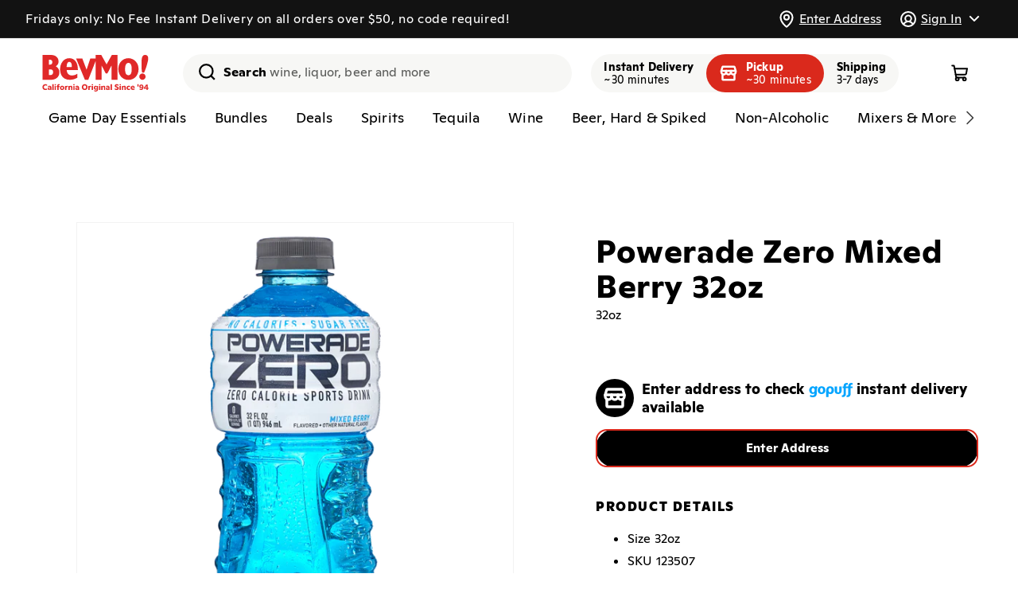

--- FILE ---
content_type: text/html; charset=utf-8
request_url: https://bevmo.com/products/5246
body_size: 85604
content:
<!doctype html>
<html class="no-js" lang="en">
  <head>
    <meta charset="utf-8">
    <meta http-equiv="X-UA-Compatible" content="IE=edge">
    <meta name="viewport" content="viewport-fit=cover,width=device-width,initial-scale=1">
    <meta name="theme-color" content="">
    <link rel="canonical" href="https://bevmo.com/products/5246"><link rel="icon" type="image/png" href="//bevmo.com/cdn/shop/files/BevMo-Favicon.png?crop=center&height=32&v=1697040097&width=32">

    <title>
      
        Powerade Zero Mixed Berry 32oz - Powerade
        
      
      
      
       &ndash; BevMo!
    </title>

    
      <meta name="description" content="You look like someone who could use some electrolytes in their life.">
    

    

<meta property="og:site_name" content="BevMo!">
<meta property="og:url" content="https://bevmo.com/products/5246">
<meta property="og:title" content="Powerade Zero Mixed Berry 32oz">
<meta property="og:type" content="product">
<meta property="og:description" content="You look like someone who could use some electrolytes in their life."><meta property="og:image" content="http://bevmo.com/cdn/shop/products/52de2ae7-a749-4f83-932a-e7a8b673c60f.png?v=1698290338">
  <meta property="og:image:secure_url" content="https://bevmo.com/cdn/shop/products/52de2ae7-a749-4f83-932a-e7a8b673c60f.png?v=1698290338">
  <meta property="og:image:width" content="800">
  <meta property="og:image:height" content="800"><meta property="og:price:amount" content="3.19">
  <meta property="og:price:currency" content="USD"><meta name="twitter:site" content="@BevMo"><meta name="twitter:card" content="summary_large_image">
<meta name="twitter:title" content="Powerade Zero Mixed Berry 32oz">
<meta name="twitter:description" content="You look like someone who could use some electrolytes in their life.">



    <script>window.gopuffShopify = {
        settings: {
          api_base_url: `https://bevmo.com/shopify/v1/bevmo`,
          show_inventory_quantity: false,
          open_cart_after_atc: false,
          remove_legacy_cart_cookies: true,
          sold_out_badge_color_scheme: `inverse`,
          custom_badge_color_scheme: `inverse`,
          storefront_api_token: `3d03d2556ceec92501532bf926a376e5`,
          turbolinks: `1942,/collections/don-julio-1942
beyonce,/products/231168
serdavis,/products/231168
serdavid,/products/231168
sirdavis,/products/231168
sirdavid,/products/231168
ser davis,/products/231168
ser david,/products/231168
sir davis,/products/231168
sir david,/products/231168
wine,/collections/wine
wines,/collections/wine
spirit,/collections/liquor
spirits,/collections/liquor
liquor,/collections/liquor
liquors,/collections/liquor
beer,/collections/beer
beers,/collections/beer
seltzer,/collections/hard-seltzer
seltzers,/collections/hard-seltzer
hard seltzer,/collections/hard-seltzer
hard seltzers,/collections/hard-seltzer
vodka,/collections/vodka
vodkas,/collections/vodka
tequila,/collections/tequila-mezcal
tequilas,/collections/tequila-mezcal
whisky,/collections/whiskey-bourbon-scotch
whiskey,/collections/whiskey-bourbon-scotch
whiskies,/collections/whiskey-bourbon-scotch
bourbon,/collections/whiskey-bourbon-scotch
scotch,/collections/whiskey-bourbon-scotch
liqueur,/collections/liqueur
liqueurs,/collections/liqueur
rum,/collections/rum
rums,/collections/rum
gin,/collections/gin
gins,/collections/gin
brandy,/collections/brandy-cognac
brandies,/collections/brandy-cognac
cognac,/collections/brandy-cognac
red wine,/collections/red-wine
red wines,/collections/red-wine
white wine,/collections/white-wine
white wines,/collections/white-wine
rose,/collections/rose-blush
rose wine,/collections/rose-blush
rose wines,/collections/rose-blush
champagne,/collections/champagne-sparkling
champagnes,/collections/champagne-sparkling
sparkling,/collections/champagne-sparkling
sparkling wine,/collections/champagne-sparkling
sparkling wines,/collections/champagne-sparkling
craft,/collections/craft
craft beer,/collections/craft
craft beers,/collections/craft
domestic,/collections/domestics
domestics,/collections/domestics
domestic beer,/collections/domestics
domestic beers,/collections/domestics
imported,/collections/imports
imports,/collections/imports
imported beer,/collections/imports
imported beers,/collections/imports
cider,/collections/hard-cider
ciders,/collections/hard-cider
hard cider,/collections/hard-cider
hard ciders,/collections/hard-cider`,
          disableStoreRedirect: true,
          radar_api_key: `prj_live_pk_627bac9d3ef38b1345a69aa93ac78860852b2f81`,
          autocomplete_source: `both`,
          map_source: `radar`,
          unified_products: true,
          promotedProductsPercentage: `100`,
        },
        strings: {
          add_to_cart: `Add to cart`,
          sold_out: `Unavailable`,
          check_availability: `Check Availability`,
          in_cart_html: `<span class="quantity-cart">{{ quantity }}</span>`,
          inventory_in_stock_show_count: `{{ quantity }} in stock`,
          unavailable_removed_from_cart: `{{ title }} is not available at your location and was removed from cart. `,
          out_of_zone_message: `This address is outside of our delivery zone. Please enter a new address to continue shopping. You may also browse the site without a delivery address.`,
          enter_address: `Enter Address`,
          delivery_zone_request_error: `There was an error validating your address. Please try again.`,
          closed_message: ``,
          closed_link: ``,
          out_of_service_message: ``,
          out_of_service_link: ``,
        },
        cart: {
          initialized: false,
          changeMessage: '',
          changeMessages: {},
          checkout_disabled: true,
          checkout_disabled_message : '',
        },
        bagFeeManager: {
          _bagFeeVariantId: '50857716252969'
        },
        productOffers: {
          activeOffersMetaCA: {"25121":{"buy_qty":"2","discount":350,"sets":"0","type":"PRICE_POINT","buy_gp_ids":[72141,103724,107476],"get_gp_ids":[72141,103724,107476],"start_date":"2024-06-13","end_date":"2026-06-08"},"25122":{"buy_qty":"2","discount":400,"sets":"0","type":"PRICE_POINT","buy_gp_ids":[5606,5605,218029,15609,43991,111968,102949,235973,198734,256774,256775,44282,256777,256778,244755,303521],"get_gp_ids":[5606,5605,218029,15609,43991,111968,102949,235973,198734,256774,256775,44282,256777,256778,244755,303521],"start_date":"2024-06-13","end_date":"2026-06-08"},"25123":{"buy_qty":"2","discount":600,"sets":"0","type":"PRICE_POINT","buy_gp_ids":[31160,31156,31159,113641],"get_gp_ids":[31160,31156,31159,113641],"start_date":"2024-06-13","end_date":"2026-06-08"},"25125":{"buy_qty":"2","discount":400,"sets":"0","type":"PRICE_POINT","buy_gp_ids":[21753,115162,114158,114161],"get_gp_ids":[21753,115162,114158,114161],"start_date":"2024-06-13","end_date":"2026-06-08"},"25126":{"buy_qty":"2","discount":350,"sets":"0","type":"PRICE_POINT","buy_gp_ids":[11222,31481,11223,10603,72941,31461,15850],"get_gp_ids":[11222,31481,11223,10603,72941,31461,15850],"start_date":"2024-06-13","end_date":"2026-06-08"},"25127":{"buy_qty":"2","discount":350,"sets":"0","type":"PRICE_POINT","buy_gp_ids":[204467,204463,28762,263039],"get_gp_ids":[204467,204463,28762,263039],"start_date":"2024-06-13","end_date":"2026-06-08"},"25128":{"buy_qty":"2","discount":400,"sets":"0","type":"PRICE_POINT","buy_gp_ids":[27211,29398],"get_gp_ids":[27211,29398],"start_date":"2024-06-13","end_date":"2026-06-08"},"25129":{"buy_qty":"2","discount":550,"sets":"0","type":"PRICE_POINT","buy_gp_ids":[21714,100453,100104,31154],"get_gp_ids":[21714,100453,100104,31154],"start_date":"2024-06-13","end_date":"2026-06-08"},"25130":{"buy_qty":"2","discount":350,"sets":"0","type":"PRICE_POINT","buy_gp_ids":[208961,107047,107048],"get_gp_ids":[208961,107047,107048],"start_date":"2024-06-13","end_date":"2026-06-08"},"25131":{"buy_qty":"2","discount":300,"sets":"0","type":"PRICE_POINT","buy_gp_ids":[11238,15770],"get_gp_ids":[11238,15770],"start_date":"2024-06-13","end_date":"2026-06-08"},"25132":{"buy_qty":"2","discount":400,"sets":"0","type":"PRICE_POINT","buy_gp_ids":[2424,208033,5577,101860,59619,258818],"get_gp_ids":[2424,208033,5577,101860,59619,258818],"start_date":"2024-06-13","end_date":"2026-06-08"},"25133":{"buy_qty":"2","discount":300,"sets":"0","type":"PRICE_POINT","buy_gp_ids":[105747,105744,105745],"get_gp_ids":[105747,105744,105745],"start_date":"2024-06-13","end_date":"2026-06-08"},"25134":{"buy_qty":"2","discount":400,"sets":"0","type":"PRICE_POINT","buy_gp_ids":[209602,209603,209601],"get_gp_ids":[209602,209603,209601],"start_date":"2024-06-13","end_date":"2026-06-08"},"25135":{"buy_qty":"2","discount":550,"sets":"0","type":"PRICE_POINT","buy_gp_ids":[31155,21143,100120,21144,31140,44387,113987,31157,113990,21139,31153],"get_gp_ids":[31155,21143,100120,21144,31140,44387,113987,31157,113990,21139,31153],"start_date":"2024-06-13","end_date":"2026-06-08"},"25136":{"buy_qty":"2","discount":350,"sets":"0","type":"PRICE_POINT","buy_gp_ids":[28729,12638,28560,28806,199557,251746,263240],"get_gp_ids":[28729,12638,28560,28806,199557,251746,263240],"start_date":"2024-06-13","end_date":"2026-06-08"},"25137":{"buy_qty":"2","discount":400,"sets":"0","type":"PRICE_POINT","buy_gp_ids":[218417,218320],"get_gp_ids":[218417,218320],"start_date":"2024-06-13","end_date":"2026-06-08"},"25138":{"buy_qty":"2","discount":250,"sets":"0","type":"PRICE_POINT","buy_gp_ids":[10597,16136,16210,10598,10599,213652,213651],"get_gp_ids":[10597,16136,16210,10598,10599,213652,213651],"start_date":"2024-06-13","end_date":"2026-06-08"},"25139":{"buy_qty":"2","discount":400,"sets":"0","type":"PRICE_POINT","buy_gp_ids":[72259,114212,72857,72744,11216,16475,65030,209863,11215,15234,56965,15846,14188],"get_gp_ids":[72259,114212,72857,72744,11216,16475,65030,209863,11215,15234,56965,15846,14188],"start_date":"2024-06-13","end_date":"2026-06-08"},"25140":{"buy_qty":"2","discount":400,"sets":"0","type":"PRICE_POINT","buy_gp_ids":[206517,10859,206516,10860,19251,72812,206514,56854,114246,11220,79410],"get_gp_ids":[206517,10859,206516,10860,19251,72812,206514,56854,114246,11220,79410],"start_date":"2024-06-13","end_date":"2026-06-08"},"25141":{"buy_qty":"2","discount":350,"sets":"0","type":"PRICE_POINT","buy_gp_ids":[28518,114137,101664,15879,18916,64018,26643,204472],"get_gp_ids":[28518,114137,101664,15879,18916,64018,26643,204472],"start_date":"2024-06-13","end_date":"2026-06-08"},"25142":{"buy_qty":"2","discount":400,"sets":"0","type":"PRICE_POINT","buy_gp_ids":[104394,204477],"get_gp_ids":[104394,204477],"start_date":"2024-06-13","end_date":"2026-06-08"},"25143":{"buy_qty":"2","discount":250,"sets":"0","type":"PRICE_POINT","buy_gp_ids":[105489,105488,102387,102386,216010],"get_gp_ids":[105489,105488,102387,102386,216010],"start_date":"2024-06-13","end_date":"2026-06-08"},"25144":{"buy_qty":"2","discount":350,"sets":"0","type":"PRICE_POINT","buy_gp_ids":[31373,31822,13743],"get_gp_ids":[31373,31822,13743],"start_date":"2024-06-13","end_date":"2026-06-08"},"25145":{"buy_qty":"5","discount":100,"sets":"0","type":"PRICE_POINT","buy_gp_ids":[104910,104908,104907,208402,104912,104909,104911],"get_gp_ids":[104910,104908,104907,208402,104912,104909,104911],"start_date":"2024-06-13","end_date":"2026-06-08"},"25146":{"buy_qty":"2","discount":350,"sets":"0","type":"PRICE_POINT","buy_gp_ids":[64251,28983,204460,24389,27210,251315],"get_gp_ids":[64251,28983,204460,24389,27210,251315],"start_date":"2024-06-13","end_date":"2026-06-08"},"25147":{"buy_qty":"2","discount":400,"sets":"0","type":"PRICE_POINT","buy_gp_ids":[31295,11217,31320,22189,57164,31315,41784,11218,114160],"get_gp_ids":[31295,11217,31320,22189,57164,31315,41784,11218,114160],"start_date":"2024-06-13","end_date":"2026-06-08"},"25148":{"buy_qty":"2","discount":350,"sets":"0","type":"PRICE_POINT","buy_gp_ids":[30612,29370,114097,206076,64256,28979,72409,28558],"get_gp_ids":[30612,29370,114097,206076,64256,28979,72409,28558],"start_date":"2024-06-13","end_date":"2026-06-08"},"25149":{"buy_qty":"2","discount":250,"sets":"0","type":"PRICE_POINT","buy_gp_ids":[101726,103055,101739],"get_gp_ids":[101726,103055,101739],"start_date":"2024-06-13","end_date":"2026-06-08"},"25150":{"buy_qty":"2","discount":400,"sets":"0","type":"PRICE_POINT","buy_gp_ids":[22293,31278,14066,43862],"get_gp_ids":[22293,31278,14066,43862],"start_date":"2024-06-13","end_date":"2026-06-08"},"25151":{"buy_qty":"2","discount":400,"sets":"0","type":"PRICE_POINT","buy_gp_ids":[8038,8103,204485,16431,204486,22291,106772,106771],"get_gp_ids":[8038,8103,204485,16431,204486,22291,106772,106771],"start_date":"2024-06-13","end_date":"2026-06-08"},"25152":{"buy_qty":"2","discount":400,"sets":"0","type":"PRICE_POINT","buy_gp_ids":[107367,107368,107366,107365,107363,105257,105258,105259,209861,105255,209862,107364,253167,253168,253159,253169],"get_gp_ids":[107367,107368,107366,107365,107363,105257,105258,105259,209861,105255,209862,107364,253167,253168,253159,253169],"start_date":"2024-06-13","end_date":"2026-06-08"},"25872":{"buy_qty":"2","discount":400,"sets":"0","type":"PRICE_POINT","buy_gp_ids":[17185,16829,17103,17703,17155,16356,17565,48097,101838,103684,105624,108620,108641,226367,235012,235013,251773,273437,345284,340034,295642],"get_gp_ids":[17185,16829,17103,17703,17155,16356,17565,48097,101838,103684,105624,108620,108641,226367,235012,235013,251773,273437,295642,345284,340034],"start_date":"2025-07-29","end_date":"2026-12-28"},"26522":{"buy_qty":"2","discount":600,"sets":"4","type":"FIXED_AMOUNT","buy_gp_ids":[3280,4569,8667,21481,16584,23735,25464,6970,12331,25471,16261,3461,4574,18959,16298,16089,16710,4570,17050,16331,15793,17563,16485],"get_gp_ids":[3280,4569,8667,21481,16584,23735,25464,6970,12331,25471,16261,3461,4574,18959,16298,16089,16710,4570,17050,16331,15793,17563,16485],"start_date":"2026-01-06","end_date":"2026-03-02"},"26523":{"buy_qty":"2","discount":800,"sets":"1","type":"FIXED_AMOUNT","buy_gp_ids":[33343,33341,33342,33287],"get_gp_ids":[33343,33341,33342,33287],"start_date":"2026-01-06","end_date":"2026-03-02"},"26524":{"buy_qty":"2","discount":600,"sets":"4","type":"FIXED_AMOUNT","buy_gp_ids":[],"get_gp_ids":[],"start_date":"2026-01-06","end_date":"2026-02-02"},"26545":{"buy_qty":"2","discount":400,"sets":"4","type":"FIXED_AMOUNT","buy_gp_ids":[7584,48164,15464,5581,7580,7581,3144,15678,12094,33193,16469,33171,40832,16457,17722,16545,3151,33954,7582,40793,16928,12421,3206,65422,33195,16393,3149,16541,8241,8243,13749,33957,12128,15932,18155,33500,12126,33974,22170,33467,21550,17727,17022,17518,25426,57213,57027,42121,52452,72198,12095,101591,103690,103939,107393,107394,107395,107396,108617,208523,209966,243900,261269,340590],"get_gp_ids":[7584,48164,15464,5581,7580,7581,3144,15678,12094,33193,16469,33171,40832,16457,17722,16545,3151,33954,7582,40793,16928,12421,3206,65422,33195,16393,3149,16541,8241,8243,13749,33957,12128,15932,18155,33500,12126,33974,22170,33467,21550,17727,17022,17518,25426,57213,57027,42121,52452,72198,12095,101591,103690,103939,107393,107394,107395,107396,108617,208523,209966,243900,261269,340590],"start_date":"2026-01-13","end_date":"2026-02-16"}},
          activeOffersMetaAZ: {"23317":{"buy_qty":"6","discount":300,"sets":"0","type":"PRICE_POINT","buy_gp_ids":[15781,34209,33863,18586,55857,40951,41022,40949,21951,24350,101906,209742,41009,40942,33198,34193,33959,16694,15751,208804],"get_gp_ids":[15781,34209,33863,18586,55857,40951,41022,40949,21951,24350,101906,209742,41009,40942,33198,34193,33959,16694,15751,208804],"start_date":"2024-03-19","end_date":"2026-12-31"},"25121":{"buy_qty":"2","discount":350,"sets":"0","type":"PRICE_POINT","buy_gp_ids":[72141,103724,107476],"get_gp_ids":[72141,103724,107476],"start_date":"2024-06-13","end_date":"2026-06-08"},"25122":{"buy_qty":"2","discount":400,"sets":"0","type":"PRICE_POINT","buy_gp_ids":[5606,5605,218029,15609,43991,111968,102949,235973,198734,256774,256775,44282,256777,256778,244755,303521],"get_gp_ids":[5606,5605,218029,15609,43991,111968,102949,235973,198734,256774,256775,44282,256777,256778,244755,303521],"start_date":"2024-06-13","end_date":"2026-06-08"},"25135":{"buy_qty":"2","discount":550,"sets":"0","type":"PRICE_POINT","buy_gp_ids":[31155,21143,100120,21144,31140,44387,113987,31157,113990,21139,31153],"get_gp_ids":[31155,21143,100120,21144,31140,44387,113987,31157,113990,21139,31153],"start_date":"2024-06-13","end_date":"2026-06-08"},"25138":{"buy_qty":"2","discount":250,"sets":"0","type":"PRICE_POINT","buy_gp_ids":[10597,16136,16210,10598,10599,213652,213651],"get_gp_ids":[10597,16136,16210,10598,10599,213652,213651],"start_date":"2024-06-13","end_date":"2026-06-08"},"25143":{"buy_qty":"2","discount":250,"sets":"0","type":"PRICE_POINT","buy_gp_ids":[105489,105488,102387,102386,216010],"get_gp_ids":[105489,105488,102387,102386,216010],"start_date":"2024-06-13","end_date":"2026-06-08"},"25145":{"buy_qty":"5","discount":100,"sets":"0","type":"PRICE_POINT","buy_gp_ids":[104910,104908,104907,208402,104912,104909,104911],"get_gp_ids":[104910,104908,104907,208402,104912,104909,104911],"start_date":"2024-06-13","end_date":"2026-06-08"},"25148":{"buy_qty":"2","discount":350,"sets":"0","type":"PRICE_POINT","buy_gp_ids":[30612,29370,114097,206076,64256,28979,72409,28558],"get_gp_ids":[30612,29370,114097,206076,64256,28979,72409,28558],"start_date":"2024-06-13","end_date":"2026-06-08"},"25149":{"buy_qty":"2","discount":250,"sets":"0","type":"PRICE_POINT","buy_gp_ids":[101726,103055,101739],"get_gp_ids":[101726,103055,101739],"start_date":"2024-06-13","end_date":"2026-06-08"},"25229":{"buy_qty":"2","discount":400,"sets":"0","type":"PRICE_POINT","buy_gp_ids":[31373,31822,13743],"get_gp_ids":[31373,31822,13743],"start_date":"2024-06-13","end_date":"2026-06-08"},"25230":{"buy_qty":"2","discount":350,"sets":"0","type":"PRICE_POINT","buy_gp_ids":[107367,107368,107366,107365,107363,105257,105258,105259,209861,105255,209862,107364,253167,253168,253159,253169],"get_gp_ids":[107367,107368,107366,107365,107363,105257,105258,105259,209861,105255,209862,107364,253167,253168,253159,253169],"start_date":"2024-06-13","end_date":"2026-06-08"},"25238":{"buy_qty":"2","discount":350,"sets":"0","type":"PRICE_POINT","buy_gp_ids":[27211,29398],"get_gp_ids":[27211,29398],"start_date":"2024-06-13","end_date":"2026-06-08"},"25239":{"buy_qty":"2","discount":600,"sets":"0","type":"PRICE_POINT","buy_gp_ids":[204467,204463,28762,263039],"get_gp_ids":[204467,204463,28762,263039],"start_date":"2024-06-13","end_date":"2026-06-08"},"25240":{"buy_qty":"2","discount":350,"sets":"0","type":"PRICE_POINT","buy_gp_ids":[11238,15770],"get_gp_ids":[11238,15770],"start_date":"2024-06-13","end_date":"2026-06-08"},"25241":{"buy_qty":"2","discount":300,"sets":"0","type":"PRICE_POINT","buy_gp_ids":[28729,12638,28560,28806,199557,251746,263240],"get_gp_ids":[28729,12638,28560,28806,199557,251746,263240],"start_date":"2024-06-13","end_date":"2026-06-08"},"25242":{"buy_qty":"2","discount":350,"sets":"0","type":"PRICE_POINT","buy_gp_ids":[72259,114212,72857,72744,11216,16475,65030,209863,11215,15234,56965,15846,14188],"get_gp_ids":[72259,114212,72857,72744,11216,16475,65030,209863,11215,15234,56965,15846,14188],"start_date":"2024-06-13","end_date":"2026-06-08"},"25243":{"buy_qty":"2","discount":350,"sets":"0","type":"PRICE_POINT","buy_gp_ids":[206517,10859,206516,10860,19251,72812,206514,56854,114246,11220,79410],"get_gp_ids":[206517,10859,206516,10860,19251,72812,206514,56854,114246,11220,79410],"start_date":"2024-06-13","end_date":"2026-06-08"},"25244":{"buy_qty":"2","discount":300,"sets":"0","type":"PRICE_POINT","buy_gp_ids":[28518,114137,101664,15879,18916,64018,26643,204472],"get_gp_ids":[28518,114137,101664,15879,18916,64018,26643,204472],"start_date":"2024-06-13","end_date":"2026-06-08"},"25245":{"buy_qty":"2","discount":350,"sets":"0","type":"PRICE_POINT","buy_gp_ids":[104394,204477],"get_gp_ids":[104394,204477],"start_date":"2024-06-13","end_date":"2026-06-08"},"25246":{"buy_qty":"2","discount":350,"sets":"0","type":"PRICE_POINT","buy_gp_ids":[22293,31278,14066,43862],"get_gp_ids":[22293,31278,14066,43862],"start_date":"2024-06-13","end_date":"2026-06-08"},"25247":{"buy_qty":"2","discount":350,"sets":"0","type":"PRICE_POINT","buy_gp_ids":[8038,8103,204485,16431,204486,22291,106772,106771],"get_gp_ids":[8038,8103,204485,16431,204486,22291,106772,106771],"start_date":"2024-06-13","end_date":"2026-06-08"},"25248":{"buy_qty":"2","discount":350,"sets":"0","type":"PRICE_POINT","buy_gp_ids":[2424,208033,5577,101860,59619,258818],"get_gp_ids":[2424,208033,5577,101860,59619,258818],"start_date":"2024-06-13","end_date":"2026-06-08"},"25249":{"buy_qty":"2","discount":350,"sets":"0","type":"PRICE_POINT","buy_gp_ids":[31295,11217,31320,22189,57164,31315,41784,11218,114160],"get_gp_ids":[31295,11217,31320,22189,57164,31315,41784,11218,114160],"start_date":"2024-06-13","end_date":"2026-06-08"},"25250":{"buy_qty":"2","discount":400,"sets":"0","type":"PRICE_POINT","buy_gp_ids":[105747,105744,105745,209602,209603,209601],"get_gp_ids":[105747,105744,105745,209602,209603,209601],"start_date":"2024-06-13","end_date":"2026-06-08"},"25872":{"buy_qty":"2","discount":400,"sets":"0","type":"PRICE_POINT","buy_gp_ids":[17185,16829,17103,17703,17155,16356,17565,48097,101838,103684,105624,108620,108641,226367,235012,235013,251773,273437,345284,340034,295642],"get_gp_ids":[17185,16829,17103,17703,17155,16356,17565,48097,101838,103684,105624,108620,108641,226367,235012,235013,251773,273437,295642,345284,340034],"start_date":"2025-07-29","end_date":"2026-12-28"},"26459":{"buy_qty":"1","discount":3000,"sets":"1","type":"FIXED_AMOUNT","buy_gp_ids":[78789],"get_gp_ids":[78789],"start_date":"2025-12-02","end_date":"2026-02-09"},"26525":{"buy_qty":"2","discount":600,"sets":"4","type":"FIXED_AMOUNT","buy_gp_ids":[4569,6970,12331,16298,16710,15793],"get_gp_ids":[4569,6970,12331,16298,16710,15793],"start_date":"2026-01-06","end_date":"2026-03-02"},"26526":{"buy_qty":"2","discount":800,"sets":"1","type":"FIXED_AMOUNT","buy_gp_ids":[3550,3280],"get_gp_ids":[3550,3280],"start_date":"2026-01-06","end_date":"2026-04-30"},"26527":{"buy_qty":"2","discount":600,"sets":"4","type":"FIXED_AMOUNT","buy_gp_ids":[3461],"get_gp_ids":[3461],"start_date":"2026-01-06","end_date":"2026-06-30"},"26528":{"buy_qty":"2","discount":600,"sets":"4","type":"FIXED_AMOUNT","buy_gp_ids":[11867,15799,11877,14139],"get_gp_ids":[11867,15799,11877,14139],"start_date":"2026-01-06","end_date":"2026-03-02"},"26529":{"buy_qty":"2","discount":200,"sets":"4","type":"FIXED_AMOUNT","buy_gp_ids":[15911,44403],"get_gp_ids":[15911,44403],"start_date":"2026-01-06","end_date":"2026-03-02"},"26530":{"buy_qty":"2","discount":600,"sets":"4","type":"FIXED_AMOUNT","buy_gp_ids":[17680,3134],"get_gp_ids":[17680,3134],"start_date":"2026-01-06","end_date":"2026-03-02"},"26531":{"buy_qty":"2","discount":400,"sets":"4","type":"FIXED_AMOUNT","buy_gp_ids":[21473,21467,52308],"get_gp_ids":[21473,21467,52308],"start_date":"2026-01-06","end_date":"2026-03-02"},"26532":{"buy_qty":"2","discount":800,"sets":"4","type":"FIXED_AMOUNT","buy_gp_ids":[],"get_gp_ids":[],"start_date":"2026-01-06","end_date":"2026-03-02"},"26533":{"buy_qty":"2","discount":800,"sets":"4","type":"FIXED_AMOUNT","buy_gp_ids":[8674,11503,3278,32687,12180,12139,15122,55839,62936,236708,236710,237656,289158],"get_gp_ids":[8674,11503,3278,32687,12180,12139,15122,55839,62936,236708,236710,237656,289158],"start_date":"2026-01-06","end_date":"2026-02-02"},"26534":{"buy_qty":"2","discount":600,"sets":"4","type":"FIXED_AMOUNT","buy_gp_ids":[33130,12272,12305,3262,12299,17845,17181,16677,12276,12296,17852,12300,12308,22000,14452,22010,3277,40921,12274,17365,57353,64557,103691,266965,288506],"get_gp_ids":[33130,12272,12305,3262,12299,17845,17181,16677,12276,12296,17852,12300,12308,22000,14452,22010,3277,40921,12274,17365,57353,64557,103691,266965,288506],"start_date":"2026-01-06","end_date":"2026-02-02"},"26535":{"buy_qty":"2","discount":200,"sets":"4","type":"FIXED_AMOUNT","buy_gp_ids":[113958],"get_gp_ids":[113958],"start_date":"2026-01-06","end_date":"2026-02-02"},"26536":{"buy_qty":"2","discount":300,"sets":"4","type":"FIXED_AMOUNT","buy_gp_ids":[79019,12405,44408],"get_gp_ids":[79019,12405,44408],"start_date":"2026-01-06","end_date":"2026-03-30"}},
          activeOffersMetaWA: {"23318":{"buy_qty":"6","discount":300,"sets":"0","type":"PRICE_POINT","buy_gp_ids":[15680,15781,33961,34209,32438,16809,32827,15738,15780,33198,33485,33977,15736,55857,32584,40951,21908,41022,40949,21951,22769,101906,209742,40785,40783,41058,33852,16835,15772,33959,18586,17472,33291],"get_gp_ids":[15680,15781,33961,34209,32438,16809,32827,15738,15780,33198,33485,33977,15736,55857,32584,40951,21908,41022,40949,21951,22769,101906,209742,40785,40783,41058,33852,16835,15772,33959,18586,17472,33291],"start_date":"2024-03-19","end_date":"2026-12-31"},"25121":{"buy_qty":"2","discount":350,"sets":"0","type":"PRICE_POINT","buy_gp_ids":[72141,103724,107476],"get_gp_ids":[72141,103724,107476],"start_date":"2024-06-13","end_date":"2026-06-08"},"25122":{"buy_qty":"2","discount":400,"sets":"0","type":"PRICE_POINT","buy_gp_ids":[5606,5605,218029,15609,43991,111968,102949,235973,198734,256774,256775,44282,256777,256778,244755,303521],"get_gp_ids":[5606,5605,218029,15609,43991,111968,102949,235973,198734,256774,256775,44282,256777,256778,244755,303521],"start_date":"2024-06-13","end_date":"2026-06-08"},"25130":{"buy_qty":"2","discount":350,"sets":"0","type":"PRICE_POINT","buy_gp_ids":[208961,107047,107048],"get_gp_ids":[208961,107047,107048],"start_date":"2024-06-13","end_date":"2026-06-08"},"25132":{"buy_qty":"2","discount":400,"sets":"0","type":"PRICE_POINT","buy_gp_ids":[2424,208033,5577,101860,59619,258818],"get_gp_ids":[2424,208033,5577,101860,59619,258818],"start_date":"2024-06-13","end_date":"2026-06-08"},"25134":{"buy_qty":"2","discount":400,"sets":"0","type":"PRICE_POINT","buy_gp_ids":[209602,209603,209601],"get_gp_ids":[209602,209603,209601],"start_date":"2024-06-13","end_date":"2026-06-08"},"25135":{"buy_qty":"2","discount":550,"sets":"0","type":"PRICE_POINT","buy_gp_ids":[31155,21143,100120,21144,31140,44387,113987,31157,113990,21139,31153],"get_gp_ids":[31155,21143,100120,21144,31140,44387,113987,31157,113990,21139,31153],"start_date":"2024-06-13","end_date":"2026-06-08"},"25139":{"buy_qty":"2","discount":400,"sets":"0","type":"PRICE_POINT","buy_gp_ids":[72259,114212,72857,72744,11216,16475,65030,209863,11215,15234,56965,15846,14188],"get_gp_ids":[72259,114212,72857,72744,11216,16475,65030,209863,11215,15234,56965,15846,14188],"start_date":"2024-06-13","end_date":"2026-06-08"},"25140":{"buy_qty":"2","discount":400,"sets":"0","type":"PRICE_POINT","buy_gp_ids":[206517,10859,206516,10860,19251,72812,206514,56854,114246,11220,79410],"get_gp_ids":[206517,10859,206516,10860,19251,72812,206514,56854,114246,11220,79410],"start_date":"2024-06-13","end_date":"2026-06-08"},"25141":{"buy_qty":"2","discount":350,"sets":"0","type":"PRICE_POINT","buy_gp_ids":[28518,114137,101664,15879,18916,64018,26643,204472],"get_gp_ids":[28518,114137,101664,15879,18916,64018,26643,204472],"start_date":"2024-06-13","end_date":"2026-06-08"},"25142":{"buy_qty":"2","discount":400,"sets":"0","type":"PRICE_POINT","buy_gp_ids":[104394,204477],"get_gp_ids":[104394,204477],"start_date":"2024-06-13","end_date":"2026-06-08"},"25143":{"buy_qty":"2","discount":250,"sets":"0","type":"PRICE_POINT","buy_gp_ids":[105489,105488,102387,102386,216010],"get_gp_ids":[105489,105488,102387,102386,216010],"start_date":"2024-06-13","end_date":"2026-06-08"},"25145":{"buy_qty":"5","discount":100,"sets":"0","type":"PRICE_POINT","buy_gp_ids":[104910,104908,104907,208402,104912,104909,104911],"get_gp_ids":[104910,104908,104907,208402,104912,104909,104911],"start_date":"2024-06-13","end_date":"2026-06-08"},"25146":{"buy_qty":"2","discount":350,"sets":"0","type":"PRICE_POINT","buy_gp_ids":[64251,28983,204460,24389,27210,251315],"get_gp_ids":[64251,28983,204460,24389,27210,251315],"start_date":"2024-06-13","end_date":"2026-06-08"},"25147":{"buy_qty":"2","discount":400,"sets":"0","type":"PRICE_POINT","buy_gp_ids":[31295,11217,31320,22189,57164,31315,41784,11218,114160],"get_gp_ids":[31295,11217,31320,22189,57164,31315,41784,11218,114160],"start_date":"2024-06-13","end_date":"2026-06-08"},"25148":{"buy_qty":"2","discount":350,"sets":"0","type":"PRICE_POINT","buy_gp_ids":[30612,29370,114097,206076,64256,28979,72409,28558],"get_gp_ids":[30612,29370,114097,206076,64256,28979,72409,28558],"start_date":"2024-06-13","end_date":"2026-06-08"},"25149":{"buy_qty":"2","discount":250,"sets":"0","type":"PRICE_POINT","buy_gp_ids":[101726,103055,101739],"get_gp_ids":[101726,103055,101739],"start_date":"2024-06-13","end_date":"2026-06-08"},"25150":{"buy_qty":"2","discount":400,"sets":"0","type":"PRICE_POINT","buy_gp_ids":[22293,31278,14066,43862],"get_gp_ids":[22293,31278,14066,43862],"start_date":"2024-06-13","end_date":"2026-06-08"},"25151":{"buy_qty":"2","discount":400,"sets":"0","type":"PRICE_POINT","buy_gp_ids":[8038,8103,204485,16431,204486,22291,106772,106771],"get_gp_ids":[8038,8103,204485,16431,204486,22291,106772,106771],"start_date":"2024-06-13","end_date":"2026-06-08"},"25229":{"buy_qty":"2","discount":400,"sets":"0","type":"PRICE_POINT","buy_gp_ids":[31373,31822,13743],"get_gp_ids":[31373,31822,13743],"start_date":"2024-06-13","end_date":"2026-06-08"},"25230":{"buy_qty":"2","discount":350,"sets":"0","type":"PRICE_POINT","buy_gp_ids":[107367,107368,107366,107365,107363,105257,105258,105259,209861,105255,209862,107364,253167,253168,253159,253169],"get_gp_ids":[107367,107368,107366,107365,107363,105257,105258,105259,209861,105255,209862,107364,253167,253168,253159,253169],"start_date":"2024-06-13","end_date":"2026-06-08"},"25231":{"buy_qty":"2","discount":400,"sets":"0","type":"PRICE_POINT","buy_gp_ids":[11222,31481,11223,10603,72941,31461,15850],"get_gp_ids":[11222,31481,11223,10603,72941,31461,15850],"start_date":"2024-06-13","end_date":"2026-06-08"},"25232":{"buy_qty":"2","discount":500,"sets":"0","type":"PRICE_POINT","buy_gp_ids":[21714,100453,100104,31154],"get_gp_ids":[21714,100453,100104,31154],"start_date":"2024-06-13","end_date":"2026-06-08"},"25233":{"buy_qty":"2","discount":400,"sets":"0","type":"PRICE_POINT","buy_gp_ids":[11238,15770],"get_gp_ids":[11238,15770],"start_date":"2024-06-13","end_date":"2026-06-08"},"25235":{"buy_qty":"2","discount":400,"sets":"0","type":"PRICE_POINT","buy_gp_ids":[104103,104102],"get_gp_ids":[104103,104102],"start_date":"2024-06-13","end_date":"2026-06-08"},"25236":{"buy_qty":"2","discount":300,"sets":"0","type":"PRICE_POINT","buy_gp_ids":[10597,16136,16210,10598,10599,213652,213651],"get_gp_ids":[10597,16136,16210,10598,10599,213652,213651],"start_date":"2024-06-13","end_date":"2026-06-08"},"25237":{"buy_qty":"2","discount":350,"sets":"0","type":"PRICE_POINT","buy_gp_ids":[21753,115162,114158,114161],"get_gp_ids":[21753,115162,114158,114161],"start_date":"2024-06-13","end_date":"2026-06-08"},"25872":{"buy_qty":"2","discount":400,"sets":"0","type":"PRICE_POINT","buy_gp_ids":[17185,16829,17103,17703,17155,16356,17565,48097,101838,103684,105624,108620,108641,226367,235012,235013,251773,273437,345284,340034,295642],"get_gp_ids":[17185,16829,17103,17703,17155,16356,17565,48097,101838,103684,105624,108620,108641,226367,235012,235013,251773,273437,295642,345284,340034],"start_date":"2025-07-29","end_date":"2026-12-28"}},
          
            activeOffersCA: {"25121":{"buy_qty":"2","discount":350,"sets":"0","type":"PRICE_POINT"},"25122":{"buy_qty":"2","discount":400,"sets":"0","type":"PRICE_POINT"},"25123":{"buy_qty":"2","discount":600,"sets":"0","type":"PRICE_POINT"},"25125":{"buy_qty":"2","discount":400,"sets":"0","type":"PRICE_POINT"},"25126":{"buy_qty":"2","discount":350,"sets":"0","type":"PRICE_POINT"},"25127":{"buy_qty":"2","discount":350,"sets":"0","type":"PRICE_POINT"},"25128":{"buy_qty":"2","discount":400,"sets":"0","type":"PRICE_POINT"},"25129":{"buy_qty":"2","discount":550,"sets":"0","type":"PRICE_POINT"},"25130":{"buy_qty":"2","discount":350,"sets":"0","type":"PRICE_POINT"},"25131":{"buy_qty":"2","discount":300,"sets":"0","type":"PRICE_POINT"},"25132":{"buy_qty":"2","discount":400,"sets":"0","type":"PRICE_POINT"},"25133":{"buy_qty":"2","discount":300,"sets":"0","type":"PRICE_POINT"},"25134":{"buy_qty":"2","discount":400,"sets":"0","type":"PRICE_POINT"},"25135":{"buy_qty":"2","discount":550,"sets":"0","type":"PRICE_POINT"},"25136":{"buy_qty":"2","discount":350,"sets":"0","type":"PRICE_POINT"},"25137":{"buy_qty":"2","discount":400,"sets":"0","type":"PRICE_POINT"},"25138":{"buy_qty":"2","discount":250,"sets":"0","type":"PRICE_POINT"},"25139":{"buy_qty":"2","discount":400,"sets":"0","type":"PRICE_POINT"},"25140":{"buy_qty":"2","discount":400,"sets":"0","type":"PRICE_POINT"},"25141":{"buy_qty":"2","discount":350,"sets":"0","type":"PRICE_POINT"},"25142":{"buy_qty":"2","discount":400,"sets":"0","type":"PRICE_POINT"},"25143":{"buy_qty":"2","discount":250,"sets":"0","type":"PRICE_POINT"},"25144":{"buy_qty":"2","discount":350,"sets":"0","type":"PRICE_POINT"},"25145":{"buy_qty":"5","discount":100,"sets":"0","type":"PRICE_POINT"},"25146":{"buy_qty":"2","discount":350,"sets":"0","type":"PRICE_POINT"},"25147":{"buy_qty":"2","discount":400,"sets":"0","type":"PRICE_POINT"},"25148":{"buy_qty":"2","discount":350,"sets":"0","type":"PRICE_POINT"},"25149":{"buy_qty":"2","discount":250,"sets":"0","type":"PRICE_POINT"},"25150":{"buy_qty":"2","discount":400,"sets":"0","type":"PRICE_POINT"},"25151":{"buy_qty":"2","discount":400,"sets":"0","type":"PRICE_POINT"},"25152":{"buy_qty":"2","discount":400,"sets":"0","type":"PRICE_POINT"},"25872":{"buy_qty":"2","discount":400,"sets":"0","type":"PRICE_POINT"},"26522":{"buy_qty":"2","discount":600,"sets":"4","type":"FIXED_AMOUNT"},"26523":{"buy_qty":"2","discount":800,"sets":"1","type":"FIXED_AMOUNT"},"26524":{"buy_qty":"2","discount":600,"sets":"4","type":"FIXED_AMOUNT"},"26545":{"buy_qty":"2","discount":400,"sets":"4","type":"FIXED_AMOUNT"}}, 
            activeOffersAZ: {"23317":{"buy_qty":"6","discount":300,"sets":"0","type":"PRICE_POINT"},"25121":{"buy_qty":"2","discount":350,"sets":"0","type":"PRICE_POINT"},"25122":{"buy_qty":"2","discount":400,"sets":"0","type":"PRICE_POINT"},"25135":{"buy_qty":"2","discount":550,"sets":"0","type":"PRICE_POINT"},"25138":{"buy_qty":"2","discount":250,"sets":"0","type":"PRICE_POINT"},"25143":{"buy_qty":"2","discount":250,"sets":"0","type":"PRICE_POINT"},"25145":{"buy_qty":"5","discount":100,"sets":"0","type":"PRICE_POINT"},"25148":{"buy_qty":"2","discount":350,"sets":"0","type":"PRICE_POINT"},"25149":{"buy_qty":"2","discount":250,"sets":"0","type":"PRICE_POINT"},"25229":{"buy_qty":"2","discount":400,"sets":"0","type":"PRICE_POINT"},"25230":{"buy_qty":"2","discount":350,"sets":"0","type":"PRICE_POINT"},"25238":{"buy_qty":"2","discount":350,"sets":"0","type":"PRICE_POINT"},"25239":{"buy_qty":"2","discount":600,"sets":"0","type":"PRICE_POINT"},"25240":{"buy_qty":"2","discount":350,"sets":"0","type":"PRICE_POINT"},"25241":{"buy_qty":"2","discount":300,"sets":"0","type":"PRICE_POINT"},"25242":{"buy_qty":"2","discount":350,"sets":"0","type":"PRICE_POINT"},"25243":{"buy_qty":"2","discount":350,"sets":"0","type":"PRICE_POINT"},"25244":{"buy_qty":"2","discount":300,"sets":"0","type":"PRICE_POINT"},"25245":{"buy_qty":"2","discount":350,"sets":"0","type":"PRICE_POINT"},"25246":{"buy_qty":"2","discount":350,"sets":"0","type":"PRICE_POINT"},"25247":{"buy_qty":"2","discount":350,"sets":"0","type":"PRICE_POINT"},"25248":{"buy_qty":"2","discount":350,"sets":"0","type":"PRICE_POINT"},"25249":{"buy_qty":"2","discount":350,"sets":"0","type":"PRICE_POINT"},"25250":{"buy_qty":"2","discount":400,"sets":"0","type":"PRICE_POINT"},"25872":{"buy_qty":"2","discount":400,"sets":"0","type":"PRICE_POINT"},"26459":{"buy_qty":"1","discount":3000,"sets":"1","type":"FIXED_AMOUNT"},"26525":{"buy_qty":"2","discount":600,"sets":"4","type":"FIXED_AMOUNT"},"26526":{"buy_qty":"2","discount":800,"sets":"1","type":"FIXED_AMOUNT"},"26527":{"buy_qty":"2","discount":600,"sets":"4","type":"FIXED_AMOUNT"},"26528":{"buy_qty":"2","discount":600,"sets":"4","type":"FIXED_AMOUNT"},"26529":{"buy_qty":"2","discount":200,"sets":"4","type":"FIXED_AMOUNT"},"26530":{"buy_qty":"2","discount":600,"sets":"4","type":"FIXED_AMOUNT"},"26531":{"buy_qty":"2","discount":400,"sets":"4","type":"FIXED_AMOUNT"},"26532":{"buy_qty":"2","discount":800,"sets":"4","type":"FIXED_AMOUNT"},"26533":{"buy_qty":"2","discount":800,"sets":"4","type":"FIXED_AMOUNT"},"26534":{"buy_qty":"2","discount":600,"sets":"4","type":"FIXED_AMOUNT"},"26535":{"buy_qty":"2","discount":200,"sets":"4","type":"FIXED_AMOUNT"},"26536":{"buy_qty":"2","discount":300,"sets":"4","type":"FIXED_AMOUNT"}},
            activeOffersWA: {"23318":{"buy_qty":"6","discount":300,"sets":"0","type":"PRICE_POINT"},"25121":{"buy_qty":"2","discount":350,"sets":"0","type":"PRICE_POINT"},"25122":{"buy_qty":"2","discount":400,"sets":"0","type":"PRICE_POINT"},"25130":{"buy_qty":"2","discount":350,"sets":"0","type":"PRICE_POINT"},"25132":{"buy_qty":"2","discount":400,"sets":"0","type":"PRICE_POINT"},"25134":{"buy_qty":"2","discount":400,"sets":"0","type":"PRICE_POINT"},"25135":{"buy_qty":"2","discount":550,"sets":"0","type":"PRICE_POINT"},"25139":{"buy_qty":"2","discount":400,"sets":"0","type":"PRICE_POINT"},"25140":{"buy_qty":"2","discount":400,"sets":"0","type":"PRICE_POINT"},"25141":{"buy_qty":"2","discount":350,"sets":"0","type":"PRICE_POINT"},"25142":{"buy_qty":"2","discount":400,"sets":"0","type":"PRICE_POINT"},"25143":{"buy_qty":"2","discount":250,"sets":"0","type":"PRICE_POINT"},"25145":{"buy_qty":"5","discount":100,"sets":"0","type":"PRICE_POINT"},"25146":{"buy_qty":"2","discount":350,"sets":"0","type":"PRICE_POINT"},"25147":{"buy_qty":"2","discount":400,"sets":"0","type":"PRICE_POINT"},"25148":{"buy_qty":"2","discount":350,"sets":"0","type":"PRICE_POINT"},"25149":{"buy_qty":"2","discount":250,"sets":"0","type":"PRICE_POINT"},"25150":{"buy_qty":"2","discount":400,"sets":"0","type":"PRICE_POINT"},"25151":{"buy_qty":"2","discount":400,"sets":"0","type":"PRICE_POINT"},"25229":{"buy_qty":"2","discount":400,"sets":"0","type":"PRICE_POINT"},"25230":{"buy_qty":"2","discount":350,"sets":"0","type":"PRICE_POINT"},"25231":{"buy_qty":"2","discount":400,"sets":"0","type":"PRICE_POINT"},"25232":{"buy_qty":"2","discount":500,"sets":"0","type":"PRICE_POINT"},"25233":{"buy_qty":"2","discount":400,"sets":"0","type":"PRICE_POINT"},"25235":{"buy_qty":"2","discount":400,"sets":"0","type":"PRICE_POINT"},"25236":{"buy_qty":"2","discount":300,"sets":"0","type":"PRICE_POINT"},"25237":{"buy_qty":"2","discount":350,"sets":"0","type":"PRICE_POINT"},"25872":{"buy_qty":"2","discount":400,"sets":"0","type":"PRICE_POINT"}},
            activeBuyOffers: [],
            activeGetOffers: []
          
        }
      }
    </script>

    <script>
      window.cart = {"note":null,"attributes":{},"original_total_price":0,"total_price":0,"total_discount":0,"total_weight":0.0,"item_count":0,"items":[],"requires_shipping":false,"currency":"USD","items_subtotal_price":0,"cart_level_discount_applications":[],"checkout_charge_amount":0};
    </script>
    <script src="//bevmo.com/cdn/shop/t/148/assets/constants.js?v=102275647866341974221767630029" defer="defer"></script>
    <script src="//bevmo.com/cdn/shop/t/148/assets/pubsub.js?v=158357773527763999511767630029" defer="defer"></script>
    <script src="//bevmo.com/cdn/shop/t/148/assets/bag-fee-utils.js?v=87750354321344708891767630029" defer="defer"></script>
    <script src="//bevmo.com/cdn/shop/t/148/assets/vendor.js?v=73635780507832153221767630029" defer="defer"></script>
    <script src="//bevmo.com/cdn/shop/t/148/assets/base.js?v=143220585637172845891767630029" defer="defer"></script>
    <script src="//bevmo.com/cdn/shop/t/148/assets/global.js?v=118371038703559651591767630029" defer="defer"></script>
    <script src="//bevmo.com/cdn/shop/t/148/assets/location.js?v=48116445734150915981767630029" defer="defer"></script>
    <script
      src="https://cdns-script.breinify.com/bevmo/api/store_configured.min.js"
      crossorigin="anonymous"
      defer
    ></script>
    <script src="//bevmo.com/cdn/shop/t/148/assets/gopuff-breinify.js?v=99200537209642503501767630029" defer="defer"></script>
    <script src="//bevmo.com/cdn/shop/t/148/assets/custom-location-autocomplete.js?v=85419347726376158071767630029" defer="defer"></script>
    <script src="//bevmo.com/cdn/shop/t/148/assets/simple-modal.js?v=182970666972349428131767630029" defer="defer"></script><script src="//bevmo.com/cdn/shop/t/148/assets/location-utilities.js?v=9578783789192614551767630029" defer="defer"></script>
    <script src="//bevmo.com/cdn/shop/t/148/assets/location-modal.js?v=108873916666433211831767630029" defer="defer"></script>
    <script src="//bevmo.com/cdn/shop/t/148/assets/promoted-products.js?v=183164423168977939591767630029" defer="defer"></script>

    <script>window.performance && window.performance.mark && window.performance.mark('shopify.content_for_header.start');</script><meta name="google-site-verification" content="ewGzXMVz09f5iRqjvgs35MtYiHfMUf-LOSbukgVtU7s">
<meta id="shopify-digital-wallet" name="shopify-digital-wallet" content="/80398385449/digital_wallets/dialog">
<meta name="shopify-checkout-api-token" content="3d1a2938dd32915a01dc20463135f136">
<link rel="alternate" type="application/json+oembed" href="https://bevmo.com/products/5246.oembed">
<script async="async" src="/checkouts/internal/preloads.js?locale=en-US"></script>
<link rel="preconnect" href="https://shop.app" crossorigin="anonymous">
<script async="async" src="https://shop.app/checkouts/internal/preloads.js?locale=en-US&shop_id=80398385449" crossorigin="anonymous"></script>
<script id="shopify-features" type="application/json">{"accessToken":"3d1a2938dd32915a01dc20463135f136","betas":["rich-media-storefront-analytics"],"domain":"bevmo.com","predictiveSearch":true,"shopId":80398385449,"locale":"en"}</script>
<script>var Shopify = Shopify || {};
Shopify.shop = "bevmo-ca.myshopify.com";
Shopify.locale = "en";
Shopify.currency = {"active":"USD","rate":"1.0"};
Shopify.country = "US";
Shopify.theme = {"name":"[January 2026] Teifi PROD UNIFIED THEME","id":180519993641,"schema_name":"Gopuff","schema_version":"0.1.9","theme_store_id":null,"role":"main"};
Shopify.theme.handle = "null";
Shopify.theme.style = {"id":null,"handle":null};
Shopify.cdnHost = "bevmo.com/cdn";
Shopify.routes = Shopify.routes || {};
Shopify.routes.root = "/";</script>
<script type="module">!function(o){(o.Shopify=o.Shopify||{}).modules=!0}(window);</script>
<script>!function(o){function n(){var o=[];function n(){o.push(Array.prototype.slice.apply(arguments))}return n.q=o,n}var t=o.Shopify=o.Shopify||{};t.loadFeatures=n(),t.autoloadFeatures=n()}(window);</script>
<script>
  window.ShopifyPay = window.ShopifyPay || {};
  window.ShopifyPay.apiHost = "shop.app\/pay";
  window.ShopifyPay.redirectState = null;
</script>
<script id="shop-js-analytics" type="application/json">{"pageType":"product"}</script>
<script defer="defer" async type="module" src="//bevmo.com/cdn/shopifycloud/shop-js/modules/v2/client.init-shop-cart-sync_C5BV16lS.en.esm.js"></script>
<script defer="defer" async type="module" src="//bevmo.com/cdn/shopifycloud/shop-js/modules/v2/chunk.common_CygWptCX.esm.js"></script>
<script type="module">
  await import("//bevmo.com/cdn/shopifycloud/shop-js/modules/v2/client.init-shop-cart-sync_C5BV16lS.en.esm.js");
await import("//bevmo.com/cdn/shopifycloud/shop-js/modules/v2/chunk.common_CygWptCX.esm.js");

  window.Shopify.SignInWithShop?.initShopCartSync?.({"fedCMEnabled":true,"windoidEnabled":true});

</script>
<script>
  window.Shopify = window.Shopify || {};
  if (!window.Shopify.featureAssets) window.Shopify.featureAssets = {};
  window.Shopify.featureAssets['shop-js'] = {"shop-cart-sync":["modules/v2/client.shop-cart-sync_ZFArdW7E.en.esm.js","modules/v2/chunk.common_CygWptCX.esm.js"],"init-fed-cm":["modules/v2/client.init-fed-cm_CmiC4vf6.en.esm.js","modules/v2/chunk.common_CygWptCX.esm.js"],"shop-button":["modules/v2/client.shop-button_tlx5R9nI.en.esm.js","modules/v2/chunk.common_CygWptCX.esm.js"],"shop-cash-offers":["modules/v2/client.shop-cash-offers_DOA2yAJr.en.esm.js","modules/v2/chunk.common_CygWptCX.esm.js","modules/v2/chunk.modal_D71HUcav.esm.js"],"init-windoid":["modules/v2/client.init-windoid_sURxWdc1.en.esm.js","modules/v2/chunk.common_CygWptCX.esm.js"],"shop-toast-manager":["modules/v2/client.shop-toast-manager_ClPi3nE9.en.esm.js","modules/v2/chunk.common_CygWptCX.esm.js"],"init-shop-email-lookup-coordinator":["modules/v2/client.init-shop-email-lookup-coordinator_B8hsDcYM.en.esm.js","modules/v2/chunk.common_CygWptCX.esm.js"],"init-shop-cart-sync":["modules/v2/client.init-shop-cart-sync_C5BV16lS.en.esm.js","modules/v2/chunk.common_CygWptCX.esm.js"],"avatar":["modules/v2/client.avatar_BTnouDA3.en.esm.js"],"pay-button":["modules/v2/client.pay-button_FdsNuTd3.en.esm.js","modules/v2/chunk.common_CygWptCX.esm.js"],"init-customer-accounts":["modules/v2/client.init-customer-accounts_DxDtT_ad.en.esm.js","modules/v2/client.shop-login-button_C5VAVYt1.en.esm.js","modules/v2/chunk.common_CygWptCX.esm.js","modules/v2/chunk.modal_D71HUcav.esm.js"],"init-shop-for-new-customer-accounts":["modules/v2/client.init-shop-for-new-customer-accounts_ChsxoAhi.en.esm.js","modules/v2/client.shop-login-button_C5VAVYt1.en.esm.js","modules/v2/chunk.common_CygWptCX.esm.js","modules/v2/chunk.modal_D71HUcav.esm.js"],"shop-login-button":["modules/v2/client.shop-login-button_C5VAVYt1.en.esm.js","modules/v2/chunk.common_CygWptCX.esm.js","modules/v2/chunk.modal_D71HUcav.esm.js"],"init-customer-accounts-sign-up":["modules/v2/client.init-customer-accounts-sign-up_CPSyQ0Tj.en.esm.js","modules/v2/client.shop-login-button_C5VAVYt1.en.esm.js","modules/v2/chunk.common_CygWptCX.esm.js","modules/v2/chunk.modal_D71HUcav.esm.js"],"shop-follow-button":["modules/v2/client.shop-follow-button_Cva4Ekp9.en.esm.js","modules/v2/chunk.common_CygWptCX.esm.js","modules/v2/chunk.modal_D71HUcav.esm.js"],"checkout-modal":["modules/v2/client.checkout-modal_BPM8l0SH.en.esm.js","modules/v2/chunk.common_CygWptCX.esm.js","modules/v2/chunk.modal_D71HUcav.esm.js"],"lead-capture":["modules/v2/client.lead-capture_Bi8yE_yS.en.esm.js","modules/v2/chunk.common_CygWptCX.esm.js","modules/v2/chunk.modal_D71HUcav.esm.js"],"shop-login":["modules/v2/client.shop-login_D6lNrXab.en.esm.js","modules/v2/chunk.common_CygWptCX.esm.js","modules/v2/chunk.modal_D71HUcav.esm.js"],"payment-terms":["modules/v2/client.payment-terms_CZxnsJam.en.esm.js","modules/v2/chunk.common_CygWptCX.esm.js","modules/v2/chunk.modal_D71HUcav.esm.js"]};
</script>
<script id="__st">var __st={"a":80398385449,"offset":-28800,"reqid":"be1bb966-ecda-4ab4-aafe-0a0869063123-1768647950","pageurl":"bevmo.com\/products\/5246","u":"8de5912203a5","p":"product","rtyp":"product","rid":8799284986153};</script>
<script>window.ShopifyPaypalV4VisibilityTracking = true;</script>
<script id="captcha-bootstrap">!function(){'use strict';const t='contact',e='account',n='new_comment',o=[[t,t],['blogs',n],['comments',n],[t,'customer']],c=[[e,'customer_login'],[e,'guest_login'],[e,'recover_customer_password'],[e,'create_customer']],r=t=>t.map((([t,e])=>`form[action*='/${t}']:not([data-nocaptcha='true']) input[name='form_type'][value='${e}']`)).join(','),a=t=>()=>t?[...document.querySelectorAll(t)].map((t=>t.form)):[];function s(){const t=[...o],e=r(t);return a(e)}const i='password',u='form_key',d=['recaptcha-v3-token','g-recaptcha-response','h-captcha-response',i],f=()=>{try{return window.sessionStorage}catch{return}},m='__shopify_v',_=t=>t.elements[u];function p(t,e,n=!1){try{const o=window.sessionStorage,c=JSON.parse(o.getItem(e)),{data:r}=function(t){const{data:e,action:n}=t;return t[m]||n?{data:e,action:n}:{data:t,action:n}}(c);for(const[e,n]of Object.entries(r))t.elements[e]&&(t.elements[e].value=n);n&&o.removeItem(e)}catch(o){console.error('form repopulation failed',{error:o})}}const l='form_type',E='cptcha';function T(t){t.dataset[E]=!0}const w=window,h=w.document,L='Shopify',v='ce_forms',y='captcha';let A=!1;((t,e)=>{const n=(g='f06e6c50-85a8-45c8-87d0-21a2b65856fe',I='https://cdn.shopify.com/shopifycloud/storefront-forms-hcaptcha/ce_storefront_forms_captcha_hcaptcha.v1.5.2.iife.js',D={infoText:'Protected by hCaptcha',privacyText:'Privacy',termsText:'Terms'},(t,e,n)=>{const o=w[L][v],c=o.bindForm;if(c)return c(t,g,e,D).then(n);var r;o.q.push([[t,g,e,D],n]),r=I,A||(h.body.append(Object.assign(h.createElement('script'),{id:'captcha-provider',async:!0,src:r})),A=!0)});var g,I,D;w[L]=w[L]||{},w[L][v]=w[L][v]||{},w[L][v].q=[],w[L][y]=w[L][y]||{},w[L][y].protect=function(t,e){n(t,void 0,e),T(t)},Object.freeze(w[L][y]),function(t,e,n,w,h,L){const[v,y,A,g]=function(t,e,n){const i=e?o:[],u=t?c:[],d=[...i,...u],f=r(d),m=r(i),_=r(d.filter((([t,e])=>n.includes(e))));return[a(f),a(m),a(_),s()]}(w,h,L),I=t=>{const e=t.target;return e instanceof HTMLFormElement?e:e&&e.form},D=t=>v().includes(t);t.addEventListener('submit',(t=>{const e=I(t);if(!e)return;const n=D(e)&&!e.dataset.hcaptchaBound&&!e.dataset.recaptchaBound,o=_(e),c=g().includes(e)&&(!o||!o.value);(n||c)&&t.preventDefault(),c&&!n&&(function(t){try{if(!f())return;!function(t){const e=f();if(!e)return;const n=_(t);if(!n)return;const o=n.value;o&&e.removeItem(o)}(t);const e=Array.from(Array(32),(()=>Math.random().toString(36)[2])).join('');!function(t,e){_(t)||t.append(Object.assign(document.createElement('input'),{type:'hidden',name:u})),t.elements[u].value=e}(t,e),function(t,e){const n=f();if(!n)return;const o=[...t.querySelectorAll(`input[type='${i}']`)].map((({name:t})=>t)),c=[...d,...o],r={};for(const[a,s]of new FormData(t).entries())c.includes(a)||(r[a]=s);n.setItem(e,JSON.stringify({[m]:1,action:t.action,data:r}))}(t,e)}catch(e){console.error('failed to persist form',e)}}(e),e.submit())}));const S=(t,e)=>{t&&!t.dataset[E]&&(n(t,e.some((e=>e===t))),T(t))};for(const o of['focusin','change'])t.addEventListener(o,(t=>{const e=I(t);D(e)&&S(e,y())}));const B=e.get('form_key'),M=e.get(l),P=B&&M;t.addEventListener('DOMContentLoaded',(()=>{const t=y();if(P)for(const e of t)e.elements[l].value===M&&p(e,B);[...new Set([...A(),...v().filter((t=>'true'===t.dataset.shopifyCaptcha))])].forEach((e=>S(e,t)))}))}(h,new URLSearchParams(w.location.search),n,t,e,['guest_login'])})(!0,!1)}();</script>
<script integrity="sha256-4kQ18oKyAcykRKYeNunJcIwy7WH5gtpwJnB7kiuLZ1E=" data-source-attribution="shopify.loadfeatures" defer="defer" src="//bevmo.com/cdn/shopifycloud/storefront/assets/storefront/load_feature-a0a9edcb.js" crossorigin="anonymous"></script>
<script crossorigin="anonymous" defer="defer" src="//bevmo.com/cdn/shopifycloud/storefront/assets/shopify_pay/storefront-65b4c6d7.js?v=20250812"></script>
<script data-source-attribution="shopify.dynamic_checkout.dynamic.init">var Shopify=Shopify||{};Shopify.PaymentButton=Shopify.PaymentButton||{isStorefrontPortableWallets:!0,init:function(){window.Shopify.PaymentButton.init=function(){};var t=document.createElement("script");t.src="https://bevmo.com/cdn/shopifycloud/portable-wallets/latest/portable-wallets.en.js",t.type="module",document.head.appendChild(t)}};
</script>
<script data-source-attribution="shopify.dynamic_checkout.buyer_consent">
  function portableWalletsHideBuyerConsent(e){var t=document.getElementById("shopify-buyer-consent"),n=document.getElementById("shopify-subscription-policy-button");t&&n&&(t.classList.add("hidden"),t.setAttribute("aria-hidden","true"),n.removeEventListener("click",e))}function portableWalletsShowBuyerConsent(e){var t=document.getElementById("shopify-buyer-consent"),n=document.getElementById("shopify-subscription-policy-button");t&&n&&(t.classList.remove("hidden"),t.removeAttribute("aria-hidden"),n.addEventListener("click",e))}window.Shopify?.PaymentButton&&(window.Shopify.PaymentButton.hideBuyerConsent=portableWalletsHideBuyerConsent,window.Shopify.PaymentButton.showBuyerConsent=portableWalletsShowBuyerConsent);
</script>
<script data-source-attribution="shopify.dynamic_checkout.cart.bootstrap">document.addEventListener("DOMContentLoaded",(function(){function t(){return document.querySelector("shopify-accelerated-checkout-cart, shopify-accelerated-checkout")}if(t())Shopify.PaymentButton.init();else{new MutationObserver((function(e,n){t()&&(Shopify.PaymentButton.init(),n.disconnect())})).observe(document.body,{childList:!0,subtree:!0})}}));
</script>
<link id="shopify-accelerated-checkout-styles" rel="stylesheet" media="screen" href="https://bevmo.com/cdn/shopifycloud/portable-wallets/latest/accelerated-checkout-backwards-compat.css" crossorigin="anonymous">
<style id="shopify-accelerated-checkout-cart">
        #shopify-buyer-consent {
  margin-top: 1em;
  display: inline-block;
  width: 100%;
}

#shopify-buyer-consent.hidden {
  display: none;
}

#shopify-subscription-policy-button {
  background: none;
  border: none;
  padding: 0;
  text-decoration: underline;
  font-size: inherit;
  cursor: pointer;
}

#shopify-subscription-policy-button::before {
  box-shadow: none;
}

      </style>
<script id="sections-script" data-sections="header" defer="defer" src="//bevmo.com/cdn/shop/t/148/compiled_assets/scripts.js?v=51318"></script>
<script>window.performance && window.performance.mark && window.performance.mark('shopify.content_for_header.end');</script>


    <style data-shopify>
  
    
    :root,
    .color-background-1 {
      
      --color-background: 255,255,255;
      
        --gradient-background: #ffffff;
      
      --color-foreground: 0,0,0;
      --color-shadow: 0,0,0;
      --color-button: 218,41,28;
      --color-button-text: 255,255,255;
      --color-secondary-button: 255,255,255;
      --color-secondary-button-text: 0,0,0;
      --color-link: 0,0,0;
      --color-badge-foreground: 0,0,0;
      --color-badge-background: 255,255,255;
      --color-badge-border: 0,0,0;
      --payment-terms-background-color: rgb(255 255 255);
    
    }

    @media screen and (min-width: 750px) {
      .color-background-1--desktop {
        
      --color-background: 255,255,255;
      
        --gradient-background: #ffffff;
      
      --color-foreground: 0,0,0;
      --color-shadow: 0,0,0;
      --color-button: 218,41,28;
      --color-button-text: 255,255,255;
      --color-secondary-button: 255,255,255;
      --color-secondary-button-text: 0,0,0;
      --color-link: 0,0,0;
      --color-badge-foreground: 0,0,0;
      --color-badge-background: 255,255,255;
      --color-badge-border: 0,0,0;
      --payment-terms-background-color: rgb(255 255 255);
    
        color: rgba(var(--color-foreground));
        background-color: rgb(var(--color-background));
      }
    }

    @media screen and (max-width: 749px) {
      .color-background-1--mobile {
        
      --color-background: 255,255,255;
      
        --gradient-background: #ffffff;
      
      --color-foreground: 0,0,0;
      --color-shadow: 0,0,0;
      --color-button: 218,41,28;
      --color-button-text: 255,255,255;
      --color-secondary-button: 255,255,255;
      --color-secondary-button-text: 0,0,0;
      --color-link: 0,0,0;
      --color-badge-foreground: 0,0,0;
      --color-badge-background: 255,255,255;
      --color-badge-border: 0,0,0;
      --payment-terms-background-color: rgb(255 255 255);
    
        color: rgba(var(--color-foreground));
        background-color: rgb(var(--color-background));
      }
    }
  
    
    
    .color-background-2 {
      
      --color-background: 243,243,243;
      
        --gradient-background: #f3f3f3;
      
      --color-foreground: 18,18,18;
      --color-shadow: 18,18,18;
      --color-button: 18,18,18;
      --color-button-text: 243,243,243;
      --color-secondary-button: 243,243,243;
      --color-secondary-button-text: 18,18,18;
      --color-link: 18,18,18;
      --color-badge-foreground: 18,18,18;
      --color-badge-background: 243,243,243;
      --color-badge-border: 18,18,18;
      --payment-terms-background-color: rgb(243 243 243);
    
    }

    @media screen and (min-width: 750px) {
      .color-background-2--desktop {
        
      --color-background: 243,243,243;
      
        --gradient-background: #f3f3f3;
      
      --color-foreground: 18,18,18;
      --color-shadow: 18,18,18;
      --color-button: 18,18,18;
      --color-button-text: 243,243,243;
      --color-secondary-button: 243,243,243;
      --color-secondary-button-text: 18,18,18;
      --color-link: 18,18,18;
      --color-badge-foreground: 18,18,18;
      --color-badge-background: 243,243,243;
      --color-badge-border: 18,18,18;
      --payment-terms-background-color: rgb(243 243 243);
    
        color: rgba(var(--color-foreground));
        background-color: rgb(var(--color-background));
      }
    }

    @media screen and (max-width: 749px) {
      .color-background-2--mobile {
        
      --color-background: 243,243,243;
      
        --gradient-background: #f3f3f3;
      
      --color-foreground: 18,18,18;
      --color-shadow: 18,18,18;
      --color-button: 18,18,18;
      --color-button-text: 243,243,243;
      --color-secondary-button: 243,243,243;
      --color-secondary-button-text: 18,18,18;
      --color-link: 18,18,18;
      --color-badge-foreground: 18,18,18;
      --color-badge-background: 243,243,243;
      --color-badge-border: 18,18,18;
      --payment-terms-background-color: rgb(243 243 243);
    
        color: rgba(var(--color-foreground));
        background-color: rgb(var(--color-background));
      }
    }
  
    
    
    .color-inverse {
      
      --color-background: 36,40,51;
      
        --gradient-background: #242833;
      
      --color-foreground: 255,255,255;
      --color-shadow: 18,18,18;
      --color-button: 255,255,255;
      --color-button-text: 0,0,0;
      --color-secondary-button: 36,40,51;
      --color-secondary-button-text: 255,255,255;
      --color-link: 255,255,255;
      --color-badge-foreground: 255,255,255;
      --color-badge-background: 36,40,51;
      --color-badge-border: 255,255,255;
      --payment-terms-background-color: rgb(36 40 51);
    
    }

    @media screen and (min-width: 750px) {
      .color-inverse--desktop {
        
      --color-background: 36,40,51;
      
        --gradient-background: #242833;
      
      --color-foreground: 255,255,255;
      --color-shadow: 18,18,18;
      --color-button: 255,255,255;
      --color-button-text: 0,0,0;
      --color-secondary-button: 36,40,51;
      --color-secondary-button-text: 255,255,255;
      --color-link: 255,255,255;
      --color-badge-foreground: 255,255,255;
      --color-badge-background: 36,40,51;
      --color-badge-border: 255,255,255;
      --payment-terms-background-color: rgb(36 40 51);
    
        color: rgba(var(--color-foreground));
        background-color: rgb(var(--color-background));
      }
    }

    @media screen and (max-width: 749px) {
      .color-inverse--mobile {
        
      --color-background: 36,40,51;
      
        --gradient-background: #242833;
      
      --color-foreground: 255,255,255;
      --color-shadow: 18,18,18;
      --color-button: 255,255,255;
      --color-button-text: 0,0,0;
      --color-secondary-button: 36,40,51;
      --color-secondary-button-text: 255,255,255;
      --color-link: 255,255,255;
      --color-badge-foreground: 255,255,255;
      --color-badge-background: 36,40,51;
      --color-badge-border: 255,255,255;
      --payment-terms-background-color: rgb(36 40 51);
    
        color: rgba(var(--color-foreground));
        background-color: rgb(var(--color-background));
      }
    }
  
    
    
    .color-accent-1 {
      
      --color-background: 18,18,18;
      
        --gradient-background: #121212;
      
      --color-foreground: 255,255,255;
      --color-shadow: 18,18,18;
      --color-button: 255,255,255;
      --color-button-text: 18,18,18;
      --color-secondary-button: 18,18,18;
      --color-secondary-button-text: 255,255,255;
      --color-link: 255,255,255;
      --color-badge-foreground: 255,255,255;
      --color-badge-background: 18,18,18;
      --color-badge-border: 255,255,255;
      --payment-terms-background-color: rgb(18 18 18);
    
    }

    @media screen and (min-width: 750px) {
      .color-accent-1--desktop {
        
      --color-background: 18,18,18;
      
        --gradient-background: #121212;
      
      --color-foreground: 255,255,255;
      --color-shadow: 18,18,18;
      --color-button: 255,255,255;
      --color-button-text: 18,18,18;
      --color-secondary-button: 18,18,18;
      --color-secondary-button-text: 255,255,255;
      --color-link: 255,255,255;
      --color-badge-foreground: 255,255,255;
      --color-badge-background: 18,18,18;
      --color-badge-border: 255,255,255;
      --payment-terms-background-color: rgb(18 18 18);
    
        color: rgba(var(--color-foreground));
        background-color: rgb(var(--color-background));
      }
    }

    @media screen and (max-width: 749px) {
      .color-accent-1--mobile {
        
      --color-background: 18,18,18;
      
        --gradient-background: #121212;
      
      --color-foreground: 255,255,255;
      --color-shadow: 18,18,18;
      --color-button: 255,255,255;
      --color-button-text: 18,18,18;
      --color-secondary-button: 18,18,18;
      --color-secondary-button-text: 255,255,255;
      --color-link: 255,255,255;
      --color-badge-foreground: 255,255,255;
      --color-badge-background: 18,18,18;
      --color-badge-border: 255,255,255;
      --payment-terms-background-color: rgb(18 18 18);
    
        color: rgba(var(--color-foreground));
        background-color: rgb(var(--color-background));
      }
    }
  
    
    
    .color-accent-2 {
      
      --color-background: 51,79,180;
      
        --gradient-background: #334fb4;
      
      --color-foreground: 255,255,255;
      --color-shadow: 18,18,18;
      --color-button: 255,255,255;
      --color-button-text: 51,79,180;
      --color-secondary-button: 51,79,180;
      --color-secondary-button-text: 255,255,255;
      --color-link: 255,255,255;
      --color-badge-foreground: 255,255,255;
      --color-badge-background: 51,79,180;
      --color-badge-border: 255,255,255;
      --payment-terms-background-color: rgb(51 79 180);
    
    }

    @media screen and (min-width: 750px) {
      .color-accent-2--desktop {
        
      --color-background: 51,79,180;
      
        --gradient-background: #334fb4;
      
      --color-foreground: 255,255,255;
      --color-shadow: 18,18,18;
      --color-button: 255,255,255;
      --color-button-text: 51,79,180;
      --color-secondary-button: 51,79,180;
      --color-secondary-button-text: 255,255,255;
      --color-link: 255,255,255;
      --color-badge-foreground: 255,255,255;
      --color-badge-background: 51,79,180;
      --color-badge-border: 255,255,255;
      --payment-terms-background-color: rgb(51 79 180);
    
        color: rgba(var(--color-foreground));
        background-color: rgb(var(--color-background));
      }
    }

    @media screen and (max-width: 749px) {
      .color-accent-2--mobile {
        
      --color-background: 51,79,180;
      
        --gradient-background: #334fb4;
      
      --color-foreground: 255,255,255;
      --color-shadow: 18,18,18;
      --color-button: 255,255,255;
      --color-button-text: 51,79,180;
      --color-secondary-button: 51,79,180;
      --color-secondary-button-text: 255,255,255;
      --color-link: 255,255,255;
      --color-badge-foreground: 255,255,255;
      --color-badge-background: 51,79,180;
      --color-badge-border: 255,255,255;
      --payment-terms-background-color: rgb(51 79 180);
    
        color: rgba(var(--color-foreground));
        background-color: rgb(var(--color-background));
      }
    }
  
    
    
    .color-scheme-black-and-white {
      
      --color-background: 255,255,255;
      
        --gradient-background: #ffffff;
      
      --color-foreground: 0,0,0;
      --color-shadow: 18,18,18;
      --color-button: 0,0,0;
      --color-button-text: 255,255,255;
      --color-secondary-button: 255,255,255;
      --color-secondary-button-text: 0,0,0;
      --color-link: 0,0,0;
      --color-badge-foreground: 0,0,0;
      --color-badge-background: 255,255,255;
      --color-badge-border: 0,0,0;
      --payment-terms-background-color: rgb(255 255 255);
    
    }

    @media screen and (min-width: 750px) {
      .color-scheme-black-and-white--desktop {
        
      --color-background: 255,255,255;
      
        --gradient-background: #ffffff;
      
      --color-foreground: 0,0,0;
      --color-shadow: 18,18,18;
      --color-button: 0,0,0;
      --color-button-text: 255,255,255;
      --color-secondary-button: 255,255,255;
      --color-secondary-button-text: 0,0,0;
      --color-link: 0,0,0;
      --color-badge-foreground: 0,0,0;
      --color-badge-background: 255,255,255;
      --color-badge-border: 0,0,0;
      --payment-terms-background-color: rgb(255 255 255);
    
        color: rgba(var(--color-foreground));
        background-color: rgb(var(--color-background));
      }
    }

    @media screen and (max-width: 749px) {
      .color-scheme-black-and-white--mobile {
        
      --color-background: 255,255,255;
      
        --gradient-background: #ffffff;
      
      --color-foreground: 0,0,0;
      --color-shadow: 18,18,18;
      --color-button: 0,0,0;
      --color-button-text: 255,255,255;
      --color-secondary-button: 255,255,255;
      --color-secondary-button-text: 0,0,0;
      --color-link: 0,0,0;
      --color-badge-foreground: 0,0,0;
      --color-badge-background: 255,255,255;
      --color-badge-border: 0,0,0;
      --payment-terms-background-color: rgb(255 255 255);
    
        color: rgba(var(--color-foreground));
        background-color: rgb(var(--color-background));
      }
    }
  
    
    
    .color-scheme-5a83921a-d75f-4601-804c-6a086d7ca000 {
      
      --color-background: 218,41,28;
      
        --gradient-background: #da291c;
      
      --color-foreground: 255,255,255;
      --color-shadow: 0,0,0;
      --color-button: 18,18,18;
      --color-button-text: 255,255,255;
      --color-secondary-button: 218,41,28;
      --color-secondary-button-text: 0,0,0;
      --color-link: 0,0,0;
      --color-badge-foreground: 255,255,255;
      --color-badge-background: 218,41,28;
      --color-badge-border: 255,255,255;
      --payment-terms-background-color: rgb(218 41 28);
    
    }

    @media screen and (min-width: 750px) {
      .color-scheme-5a83921a-d75f-4601-804c-6a086d7ca000--desktop {
        
      --color-background: 218,41,28;
      
        --gradient-background: #da291c;
      
      --color-foreground: 255,255,255;
      --color-shadow: 0,0,0;
      --color-button: 18,18,18;
      --color-button-text: 255,255,255;
      --color-secondary-button: 218,41,28;
      --color-secondary-button-text: 0,0,0;
      --color-link: 0,0,0;
      --color-badge-foreground: 255,255,255;
      --color-badge-background: 218,41,28;
      --color-badge-border: 255,255,255;
      --payment-terms-background-color: rgb(218 41 28);
    
        color: rgba(var(--color-foreground));
        background-color: rgb(var(--color-background));
      }
    }

    @media screen and (max-width: 749px) {
      .color-scheme-5a83921a-d75f-4601-804c-6a086d7ca000--mobile {
        
      --color-background: 218,41,28;
      
        --gradient-background: #da291c;
      
      --color-foreground: 255,255,255;
      --color-shadow: 0,0,0;
      --color-button: 18,18,18;
      --color-button-text: 255,255,255;
      --color-secondary-button: 218,41,28;
      --color-secondary-button-text: 0,0,0;
      --color-link: 0,0,0;
      --color-badge-foreground: 255,255,255;
      --color-badge-background: 218,41,28;
      --color-badge-border: 255,255,255;
      --payment-terms-background-color: rgb(218 41 28);
    
        color: rgba(var(--color-foreground));
        background-color: rgb(var(--color-background));
      }
    }
  

  body, .color-background-1, .color-background-2, .color-inverse, .color-accent-1, .color-accent-2, .color-scheme-black-and-white, .color-scheme-5a83921a-d75f-4601-804c-6a086d7ca000 {
    color: rgba(var(--color-foreground));
    background-color: rgb(var(--color-background));
  }

  :root {
    --bevmo-red: #DA291C;
    --color-error-red: #B2002D;
    --color-error-background: #F9DDDB;
    --color-success-background: #E8F4E6;
    --color-info-background: var(--bevmo-background-gray);
    --gopuff-blue: #00A4FF;
    --bevmo-yellow: #FFCF57;
    --bevmo-light-red: #FFDADD;
    --bevmo-error-red: #FF5A54;
    --bevmo-color-green: #26BF7F;
    --bevmo-color-black: #000;
    --bevmo-color-black-2: #1C1C1B;
    --bevmo-color-white: #FFF;
    --bevmo-color-gray: #5B5C5A;
    --bevmo-color-grey: var(--bevmo-color-gray);
    --bevmo-color-gray-2: #CCCECA;
    --bevmo-color-gray-2-rgb: 204, 206, 202;
    --bevmo-color-grey-2: var(--bevmo-color-gray-2);
    --bevmo-color-gray-3: #9C9D9A;
    --bevmo-color-grey-3: var(--bevmo-color-gray-3);
    --bevmo-border-gray: #ECEEE9;
    --bevmo-border-gray-2: var(--bevmo-color-gray-2);
    --bevmo-background-gray: #F7F7F5;
    --bevmo-background-gray-rgb: 247, 247, 245;
    --color-link-gray: var(--bevmo-color-gray);
    --order-width-desktop: 800px;

    --tablet-breakpoint: 750px;

    --font-body-family: ABCGintoNormal, sans-serif;
    --font-body-style: normal;
    --font-body-weight: 400;
    --font-body-weight-bold: 700;

    --font-heading-family: ABCGintoNormal, sans-serif;
    --font-heading-style: normal;
    --font-heading-weight: 700;

    --font-body-scale: 1.0;
    --font-heading-scale: 1.0;

    --media-padding: px;
    --media-border-opacity: 0.05;
    --media-border-width: 1px;
    --media-radius: 0px;
    --media-shadow-opacity: 0.0;
    --media-shadow-horizontal-offset: 0px;
    --media-shadow-vertical-offset: 4px;
    --media-shadow-blur-radius: 5px;
    --media-shadow-visible: 0;

    --page-width: 150rem;
    --page-width-margin: 0rem;

    --product-card-image-padding: 0.0rem;
    --product-card-corner-radius: 0.0rem;
    --product-card-text-alignment: left;
    --product-card-border-width: 0.0rem;
    --product-card-border-opacity: 1.0;
    --product-card-shadow-opacity: 0.0;
    --product-card-shadow-visible: 0;
    --product-card-shadow-horizontal-offset: 0.0rem;
    --product-card-shadow-vertical-offset: 0.4rem;
    --product-card-shadow-blur-radius: 0.5rem;

    --collection-card-image-padding: 0.0rem;
    --collection-card-corner-radius: 0.0rem;
    --collection-card-text-alignment: left;
    --collection-card-border-width: 0.0rem;
    --collection-card-border-opacity: 0.1;
    --collection-card-shadow-opacity: 0.0;
    --collection-card-shadow-visible: 0;
    --collection-card-shadow-horizontal-offset: 0.0rem;
    --collection-card-shadow-vertical-offset: 0.4rem;
    --collection-card-shadow-blur-radius: 0.5rem;

    --blog-card-image-padding: 0.0rem;
    --blog-card-corner-radius: 0.0rem;
    --blog-card-text-alignment: left;
    --blog-card-border-width: 0.0rem;
    --blog-card-border-opacity: 0.1;
    --blog-card-shadow-opacity: 0.0;
    --blog-card-shadow-visible: 0;
    --blog-card-shadow-horizontal-offset: 0.0rem;
    --blog-card-shadow-vertical-offset: 0.4rem;
    --blog-card-shadow-blur-radius: 0.5rem;

    --badge-corner-radius: 4.0rem;

    --popup-border-width: 1px;
    --popup-border-opacity: 0.1;
    --popup-corner-radius: 20px;
    --popup-shadow-opacity: 0.0;
    --popup-shadow-horizontal-offset: 0px;
    --popup-shadow-vertical-offset: 4px;
    --popup-shadow-blur-radius: 5px;

    --drawer-border-width: 1px;
    --drawer-border-opacity: 0.1;
    --drawer-shadow-opacity: 0.0;
    --drawer-shadow-horizontal-offset: 0px;
    --drawer-shadow-vertical-offset: 4px;
    --drawer-shadow-blur-radius: 5px;

    --spacing-sections-desktop: 0px;
    --spacing-sections-mobile: 0px;

    --grid-desktop-vertical-spacing: 16px;
    --grid-desktop-horizontal-spacing: 16px;
    --grid-mobile-vertical-spacing: 8px;
    --grid-mobile-horizontal-spacing: 8px;

    --text-boxes-border-opacity: 0.1;
    --text-boxes-border-width: 0px;
    --text-boxes-radius: 0px;
    --text-boxes-shadow-opacity: 0.0;
    --text-boxes-shadow-visible: 0;
    --text-boxes-shadow-horizontal-offset: 0px;
    --text-boxes-shadow-vertical-offset: 4px;
    --text-boxes-shadow-blur-radius: 5px;

    --buttons-radius: 12px;
    --buttons-radius-outset: 14px;
    --buttons-border-width: 2px;
    --buttons-border-opacity: 1.0;
    --buttons-shadow-opacity: 0.0;
    --buttons-shadow-visible: 0;
    --buttons-shadow-horizontal-offset: 0px;
    --buttons-shadow-vertical-offset: 2px;
    --buttons-shadow-blur-radius: 5px;
    --buttons-border-offset: 0.3px;

    --inputs-radius: 0px;
    --inputs-border-width: 1px;
    --inputs-border-opacity: 0.55;
    --inputs-shadow-opacity: 0.0;
    --inputs-shadow-horizontal-offset: 0px;
    --inputs-margin-offset: 0px;
    --inputs-shadow-vertical-offset: 4px;
    --inputs-shadow-blur-radius: 5px;
    --inputs-radius-outset: 0px;

    --variant-pills-radius: 40px;
    --variant-pills-border-width: 1px;
    --variant-pills-border-opacity: 0.55;
    --variant-pills-shadow-opacity: 0.0;
    --variant-pills-shadow-horizontal-offset: 0px;
    --variant-pills-shadow-vertical-offset: 4px;
    --variant-pills-shadow-blur-radius: 5px;

    --gopuff-quantity-pill-button-background-color: #da291c;
    --gopuff-quantity-pill-button-icon-color: #ffffff;
    --quantity-pill-height: 48px;

    --banner-contextual-secondary-color: #FFF7E0;
    --alpha-button-background: 1;
    --alpha-button-border: 1;
    --alpha-link: 1;
    --alpha-badge-border: 0.1;
    --duration-short: 100ms;
    --duration-default: 200ms;
    --duration-announcement-bar: 250ms;
    --duration-medium: 300ms;
    --duration-long: 500ms;
    --duration-extra-long: 600ms;
    --duration-extended: 3s;
    --ease-out-slow: cubic-bezier(0, 0, 0.3, 1);
    --animation-slide-in: slideIn var(--duration-extra-long) var(--ease-out-slow) forwards;
    --animation-fade-in: fadeIn var(--duration-extra-long) var(--ease-out-slow);

    --bottom-nav-height: calc(55px + max(env(safe-area-inset-bottom), 8px));

    --z-index-header-group: 3;
    --z-index-header-group-open-desktop: 4;
    --z-index-modal-overlay: 100;
    --z-index-modal-main: 101;
    --z-index-modal-video: var(--z-index-modal-main);
    --z-index-quick-add-modal: var(--z-index-modal-main);
    --z-index-product-media-modal: var(--z-index-modal-main);
    --z-index-product-popup-modal: var(--z-index-modal-main);
    --z-index-chat-read-only: 999;
    --z-index-drawer: 1000; /* applies to cart-drawer */
    --z-index-modal-2: 1001;
    --z-index-cancel-order-modal: var(--z-index-modal-2);
    --z-index-location-modal: var(--z-index-modal-2);
    --z-index-bottom-nav: 1001;
    --z-index-drawer-mobile: 2000;
    --z-index-mobile-facets: var(--z-index-drawer-mobile);
    --z-index-sign-in-drawer: var(--z-index-drawer-mobile);
    --z-index-mobile-facets-close: calc(var(--z-index-mobile-facets) + 1);
    --z-index-simple-modal: 99999;
    --z-index-toast: 2147483647;
  }
</style>


    <style data-shopify>
      @font-face {
        src: url('//bevmo.com/cdn/shop/t/148/assets/ABCGintoNormal-Regular.ttf?v=163753938250628580131767630029') format('truetype');
        font-weight: 400;
        font-style: normal;
        -webkit-font-smoothing: antialiased;
        -moz-osx-font-smoothing: antialiased;
        font-family: 'ABCGintoNormal';
      }

      @font-face {
        src: url('//bevmo.com/cdn/shop/t/148/assets/ABCGintoNormal-Bold.ttf?v=97125197584112572931767630029') format('truetype');
        font-weight: 700;
        font-style: normal;
        -webkit-font-smoothing: antialiased;
        -moz-osx-font-smoothing: antialiased;
        font-family: 'ABCGintoNormal';
      }

      @font-face {
        src: url('//bevmo.com/cdn/shop/t/148/assets/ABCGintoNormal-Black.ttf?v=132877791067556006791767630029') format('truetype');
        font-weight: 900;
        font-style: normal;
        -webkit-font-smoothing: antialiased;
        -moz-osx-font-smoothing: antialiased;
        font-family: 'ABCGintoNormal';
      }

      *,
      *::before,
      *::after {
        box-sizing: inherit;
      }

      html {
        box-sizing: border-box;
        font-size: calc(var(--font-body-scale) * 62.5%);
        height: 100%;
      }

      body {
        display: grid;
        grid-template-rows: auto auto 1fr auto;
        grid-template-columns: 100%;
        min-height: 100%;
        margin: 0;
        font-size: 1.5rem;
        letter-spacing: 0.01em;
        line-height: calc(1 + 0.8 / var(--font-body-scale));
        font-family: var(--font-body-family);
        font-style: var(--font-body-style);
        font-weight: var(--font-body-weight);
      }

      @media screen and (min-width: 750px) {
        body {
          font-size: 1.6rem;
        }
      }
    </style>

    <link href="//bevmo.com/cdn/shop/t/148/assets/global.css?v=61172111250413121591767630029" rel="stylesheet" type="text/css" media="all" />
    <link href="//bevmo.com/cdn/shop/t/148/assets/base.css?v=2491456969500619461767630029" rel="stylesheet" type="text/css" media="all" />
    <link href="//bevmo.com/cdn/shop/t/148/assets/bevmo-base.css?v=66279761049619452421767630029" rel="stylesheet" type="text/css" media="all" />
    
    <link href="//bevmo.com/cdn/shop/t/148/assets/custom-location-autocomplete.scss.css?v=58383573654123583891767630029" rel="stylesheet" type="text/css" media="all" />
    <link href="//bevmo.com/cdn/shop/t/148/assets/simple-modal.scss.css?v=96610946761297980221767630029" rel="stylesheet" type="text/css" media="all" />
    <link href="//bevmo.com/cdn/shop/t/148/assets/section-location-modal.scss.css?v=73826361005700803781767630029" rel="stylesheet" type="text/css" media="all" />
    
    <link href="//bevmo.com/cdn/shop/t/148/assets/toastify.css?v=124217729620779582011767630029" rel="stylesheet" type="text/css" media="all" />

    
<link
        rel="stylesheet"
        href="//bevmo.com/cdn/shop/t/148/assets/component-predictive-search.css?v=60585016837825578711767630029"
        media="print"
        onload="this.media='all'"
      ><script>
      document.documentElement.className = document.documentElement.className.replace('no-js', 'js')
      if (Shopify.designMode) {
        document.documentElement.classList.add('shopify-design-mode')
      }
    </script><script>
      ;((g) => {
        var h,
          a,
          k,
          p = 'The Google Maps JavaScript API',
          c = 'google',
          l = 'importLibrary',
          q = '__ib__',
          m = document,
          b = window
        b = b[c] || (b[c] = {})
        var d = b.maps || (b.maps = {}),
          r = new Set(),
          e = new URLSearchParams(),
          u = () =>
            h ||
            (h = new Promise(async (f, n) => {
              await (a = m.createElement('script'))
              e.set('libraries', [...r] + '')
              for (k in g)
                e.set(
                  k.replace(/[A-Z]/g, (t) => '_' + t[0].toLowerCase()),
                  g[k]
                )
              e.set('callback', c + '.maps.' + q)
              a.src = `https://maps.${c}apis.com/maps/api/js?` + e
              d[q] = f
              a.onerror = () => (h = n(Error(p + ' could not load.')))
              a.nonce = m.querySelector('script[nonce]')?.nonce || ''
              m.head.append(a)
            }))
        d[l]
          ? console.warn(p + ' only loads once. Ignoring:', g)
          : (d[l] = (f, ...n) => r.add(f) && u().then(() => d[l](f, ...n)))
      })({
        key: 'AIzaSyCBOkXgSR_VklUxNrVCtJxuXRyvvvLEGw0',
      })
    </script><link href="https://js.radar.com/v4.4.8/radar.css" rel="stylesheet">
      <script src="https://js.radar.com/v4.4.8/radar.min.js" async></script><script
      src="https://transcend-cdn.com/cm/13d6e594-09ab-4790-b3e6-920da30fad22/airgap.js"
      async
    ></script>

    <!-- Hotjar Tracking Code -->
    <script>
      ;(function (h, o, t, j, a, r) {
        h.hj =
          h.hj ||
          function () {
            ;(h.hj.q = h.hj.q || []).push(arguments)
          }
        h._hjSettings = { hjid: 5045314, hjsv: 6 }
        a = o.getElementsByTagName('head')[0]
        r = o.createElement('script')
        r.async = 1
        r.src = t + h._hjSettings.hjid + j + h._hjSettings.hjsv
        a.appendChild(r)
      })(window, document, 'https://static.hotjar.com/c/hotjar-', '.js?sv=')
    </script>
  <link href="https://monorail-edge.shopifysvc.com" rel="dns-prefetch">
<script>(function(){if ("sendBeacon" in navigator && "performance" in window) {try {var session_token_from_headers = performance.getEntriesByType('navigation')[0].serverTiming.find(x => x.name == '_s').description;} catch {var session_token_from_headers = undefined;}var session_cookie_matches = document.cookie.match(/_shopify_s=([^;]*)/);var session_token_from_cookie = session_cookie_matches && session_cookie_matches.length === 2 ? session_cookie_matches[1] : "";var session_token = session_token_from_headers || session_token_from_cookie || "";function handle_abandonment_event(e) {var entries = performance.getEntries().filter(function(entry) {return /monorail-edge.shopifysvc.com/.test(entry.name);});if (!window.abandonment_tracked && entries.length === 0) {window.abandonment_tracked = true;var currentMs = Date.now();var navigation_start = performance.timing.navigationStart;var payload = {shop_id: 80398385449,url: window.location.href,navigation_start,duration: currentMs - navigation_start,session_token,page_type: "product"};window.navigator.sendBeacon("https://monorail-edge.shopifysvc.com/v1/produce", JSON.stringify({schema_id: "online_store_buyer_site_abandonment/1.1",payload: payload,metadata: {event_created_at_ms: currentMs,event_sent_at_ms: currentMs}}));}}window.addEventListener('pagehide', handle_abandonment_event);}}());</script>
<script id="web-pixels-manager-setup">(function e(e,d,r,n,o){if(void 0===o&&(o={}),!Boolean(null===(a=null===(i=window.Shopify)||void 0===i?void 0:i.analytics)||void 0===a?void 0:a.replayQueue)){var i,a;window.Shopify=window.Shopify||{};var t=window.Shopify;t.analytics=t.analytics||{};var s=t.analytics;s.replayQueue=[],s.publish=function(e,d,r){return s.replayQueue.push([e,d,r]),!0};try{self.performance.mark("wpm:start")}catch(e){}var l=function(){var e={modern:/Edge?\/(1{2}[4-9]|1[2-9]\d|[2-9]\d{2}|\d{4,})\.\d+(\.\d+|)|Firefox\/(1{2}[4-9]|1[2-9]\d|[2-9]\d{2}|\d{4,})\.\d+(\.\d+|)|Chrom(ium|e)\/(9{2}|\d{3,})\.\d+(\.\d+|)|(Maci|X1{2}).+ Version\/(15\.\d+|(1[6-9]|[2-9]\d|\d{3,})\.\d+)([,.]\d+|)( \(\w+\)|)( Mobile\/\w+|) Safari\/|Chrome.+OPR\/(9{2}|\d{3,})\.\d+\.\d+|(CPU[ +]OS|iPhone[ +]OS|CPU[ +]iPhone|CPU IPhone OS|CPU iPad OS)[ +]+(15[._]\d+|(1[6-9]|[2-9]\d|\d{3,})[._]\d+)([._]\d+|)|Android:?[ /-](13[3-9]|1[4-9]\d|[2-9]\d{2}|\d{4,})(\.\d+|)(\.\d+|)|Android.+Firefox\/(13[5-9]|1[4-9]\d|[2-9]\d{2}|\d{4,})\.\d+(\.\d+|)|Android.+Chrom(ium|e)\/(13[3-9]|1[4-9]\d|[2-9]\d{2}|\d{4,})\.\d+(\.\d+|)|SamsungBrowser\/([2-9]\d|\d{3,})\.\d+/,legacy:/Edge?\/(1[6-9]|[2-9]\d|\d{3,})\.\d+(\.\d+|)|Firefox\/(5[4-9]|[6-9]\d|\d{3,})\.\d+(\.\d+|)|Chrom(ium|e)\/(5[1-9]|[6-9]\d|\d{3,})\.\d+(\.\d+|)([\d.]+$|.*Safari\/(?![\d.]+ Edge\/[\d.]+$))|(Maci|X1{2}).+ Version\/(10\.\d+|(1[1-9]|[2-9]\d|\d{3,})\.\d+)([,.]\d+|)( \(\w+\)|)( Mobile\/\w+|) Safari\/|Chrome.+OPR\/(3[89]|[4-9]\d|\d{3,})\.\d+\.\d+|(CPU[ +]OS|iPhone[ +]OS|CPU[ +]iPhone|CPU IPhone OS|CPU iPad OS)[ +]+(10[._]\d+|(1[1-9]|[2-9]\d|\d{3,})[._]\d+)([._]\d+|)|Android:?[ /-](13[3-9]|1[4-9]\d|[2-9]\d{2}|\d{4,})(\.\d+|)(\.\d+|)|Mobile Safari.+OPR\/([89]\d|\d{3,})\.\d+\.\d+|Android.+Firefox\/(13[5-9]|1[4-9]\d|[2-9]\d{2}|\d{4,})\.\d+(\.\d+|)|Android.+Chrom(ium|e)\/(13[3-9]|1[4-9]\d|[2-9]\d{2}|\d{4,})\.\d+(\.\d+|)|Android.+(UC? ?Browser|UCWEB|U3)[ /]?(15\.([5-9]|\d{2,})|(1[6-9]|[2-9]\d|\d{3,})\.\d+)\.\d+|SamsungBrowser\/(5\.\d+|([6-9]|\d{2,})\.\d+)|Android.+MQ{2}Browser\/(14(\.(9|\d{2,})|)|(1[5-9]|[2-9]\d|\d{3,})(\.\d+|))(\.\d+|)|K[Aa][Ii]OS\/(3\.\d+|([4-9]|\d{2,})\.\d+)(\.\d+|)/},d=e.modern,r=e.legacy,n=navigator.userAgent;return n.match(d)?"modern":n.match(r)?"legacy":"unknown"}(),u="modern"===l?"modern":"legacy",c=(null!=n?n:{modern:"",legacy:""})[u],f=function(e){return[e.baseUrl,"/wpm","/b",e.hashVersion,"modern"===e.buildTarget?"m":"l",".js"].join("")}({baseUrl:d,hashVersion:r,buildTarget:u}),m=function(e){var d=e.version,r=e.bundleTarget,n=e.surface,o=e.pageUrl,i=e.monorailEndpoint;return{emit:function(e){var a=e.status,t=e.errorMsg,s=(new Date).getTime(),l=JSON.stringify({metadata:{event_sent_at_ms:s},events:[{schema_id:"web_pixels_manager_load/3.1",payload:{version:d,bundle_target:r,page_url:o,status:a,surface:n,error_msg:t},metadata:{event_created_at_ms:s}}]});if(!i)return console&&console.warn&&console.warn("[Web Pixels Manager] No Monorail endpoint provided, skipping logging."),!1;try{return self.navigator.sendBeacon.bind(self.navigator)(i,l)}catch(e){}var u=new XMLHttpRequest;try{return u.open("POST",i,!0),u.setRequestHeader("Content-Type","text/plain"),u.send(l),!0}catch(e){return console&&console.warn&&console.warn("[Web Pixels Manager] Got an unhandled error while logging to Monorail."),!1}}}}({version:r,bundleTarget:l,surface:e.surface,pageUrl:self.location.href,monorailEndpoint:e.monorailEndpoint});try{o.browserTarget=l,function(e){var d=e.src,r=e.async,n=void 0===r||r,o=e.onload,i=e.onerror,a=e.sri,t=e.scriptDataAttributes,s=void 0===t?{}:t,l=document.createElement("script"),u=document.querySelector("head"),c=document.querySelector("body");if(l.async=n,l.src=d,a&&(l.integrity=a,l.crossOrigin="anonymous"),s)for(var f in s)if(Object.prototype.hasOwnProperty.call(s,f))try{l.dataset[f]=s[f]}catch(e){}if(o&&l.addEventListener("load",o),i&&l.addEventListener("error",i),u)u.appendChild(l);else{if(!c)throw new Error("Did not find a head or body element to append the script");c.appendChild(l)}}({src:f,async:!0,onload:function(){if(!function(){var e,d;return Boolean(null===(d=null===(e=window.Shopify)||void 0===e?void 0:e.analytics)||void 0===d?void 0:d.initialized)}()){var d=window.webPixelsManager.init(e)||void 0;if(d){var r=window.Shopify.analytics;r.replayQueue.forEach((function(e){var r=e[0],n=e[1],o=e[2];d.publishCustomEvent(r,n,o)})),r.replayQueue=[],r.publish=d.publishCustomEvent,r.visitor=d.visitor,r.initialized=!0}}},onerror:function(){return m.emit({status:"failed",errorMsg:"".concat(f," has failed to load")})},sri:function(e){var d=/^sha384-[A-Za-z0-9+/=]+$/;return"string"==typeof e&&d.test(e)}(c)?c:"",scriptDataAttributes:o}),m.emit({status:"loading"})}catch(e){m.emit({status:"failed",errorMsg:(null==e?void 0:e.message)||"Unknown error"})}}})({shopId: 80398385449,storefrontBaseUrl: "https://bevmo.com",extensionsBaseUrl: "https://extensions.shopifycdn.com/cdn/shopifycloud/web-pixels-manager",monorailEndpoint: "https://monorail-edge.shopifysvc.com/unstable/produce_batch",surface: "storefront-renderer",enabledBetaFlags: ["2dca8a86"],webPixelsConfigList: [{"id":"1734836521","configuration":"{\"pixel_id\":\"1565777520388067\",\"pixel_type\":\"facebook_pixel\"}","eventPayloadVersion":"v1","runtimeContext":"OPEN","scriptVersion":"ca16bc87fe92b6042fbaa3acc2fbdaa6","type":"APP","apiClientId":2329312,"privacyPurposes":["ANALYTICS","MARKETING","SALE_OF_DATA"],"dataSharingAdjustments":{"protectedCustomerApprovalScopes":["read_customer_address","read_customer_email","read_customer_name","read_customer_personal_data","read_customer_phone"]}},{"id":"1728545065","configuration":"{\"tagID\":\"2617822534946\"}","eventPayloadVersion":"v1","runtimeContext":"STRICT","scriptVersion":"18031546ee651571ed29edbe71a3550b","type":"APP","apiClientId":3009811,"privacyPurposes":["ANALYTICS","MARKETING","SALE_OF_DATA"],"dataSharingAdjustments":{"protectedCustomerApprovalScopes":["read_customer_address","read_customer_email","read_customer_name","read_customer_personal_data","read_customer_phone"]}},{"id":"1692991785","configuration":"{\"pixelId\":\"d533d42d-5172-43ae-8940-3b860152806f\"}","eventPayloadVersion":"v1","runtimeContext":"STRICT","scriptVersion":"c119f01612c13b62ab52809eb08154bb","type":"APP","apiClientId":2556259,"privacyPurposes":["ANALYTICS","MARKETING","SALE_OF_DATA"],"dataSharingAdjustments":{"protectedCustomerApprovalScopes":["read_customer_address","read_customer_email","read_customer_name","read_customer_personal_data","read_customer_phone"]}},{"id":"1690108201","configuration":"{\"pixelCode\":\"D38RF03C77U5BTOE1FCG\"}","eventPayloadVersion":"v1","runtimeContext":"STRICT","scriptVersion":"22e92c2ad45662f435e4801458fb78cc","type":"APP","apiClientId":4383523,"privacyPurposes":["ANALYTICS","MARKETING","SALE_OF_DATA"],"dataSharingAdjustments":{"protectedCustomerApprovalScopes":["read_customer_address","read_customer_email","read_customer_name","read_customer_personal_data","read_customer_phone"]}},{"id":"1559462185","configuration":"{\"config\":\"{\\\"google_tag_ids\\\":[\\\"G-R9S4K78VFH\\\",\\\"AW-924782851\\\",\\\"GT-K4ZNB8QS\\\",\\\"GTM-M66Q669F\\\"],\\\"target_country\\\":\\\"ZZ\\\",\\\"gtag_events\\\":[{\\\"type\\\":\\\"search\\\",\\\"action_label\\\":[\\\"G-R9S4K78VFH\\\",\\\"AW-924782851\\\/CoaPCJDknK0bEIOi_LgD\\\"]},{\\\"type\\\":\\\"begin_checkout\\\",\\\"action_label\\\":[\\\"G-R9S4K78VFH\\\",\\\"AW-924782851\\\/ur7RCITknK0bEIOi_LgD\\\"]},{\\\"type\\\":\\\"view_item\\\",\\\"action_label\\\":[\\\"G-R9S4K78VFH\\\",\\\"AW-924782851\\\/hZMkCI3knK0bEIOi_LgD\\\",\\\"MC-3BLSS2K4MC\\\"]},{\\\"type\\\":\\\"purchase\\\",\\\"action_label\\\":[\\\"G-R9S4K78VFH\\\",\\\"AW-924782851\\\/81b4CIHknK0bEIOi_LgD\\\",\\\"MC-3BLSS2K4MC\\\"]},{\\\"type\\\":\\\"page_view\\\",\\\"action_label\\\":[\\\"G-R9S4K78VFH\\\",\\\"AW-924782851\\\/5FzBCIrknK0bEIOi_LgD\\\",\\\"MC-3BLSS2K4MC\\\"]},{\\\"type\\\":\\\"add_payment_info\\\",\\\"action_label\\\":[\\\"G-R9S4K78VFH\\\",\\\"AW-924782851\\\/AUKpCJPknK0bEIOi_LgD\\\"]},{\\\"type\\\":\\\"add_to_cart\\\",\\\"action_label\\\":[\\\"G-R9S4K78VFH\\\",\\\"AW-924782851\\\/iNUyCIfknK0bEIOi_LgD\\\"]}],\\\"enable_monitoring_mode\\\":false}\"}","eventPayloadVersion":"v1","runtimeContext":"OPEN","scriptVersion":"b2a88bafab3e21179ed38636efcd8a93","type":"APP","apiClientId":1780363,"privacyPurposes":[],"dataSharingAdjustments":{"protectedCustomerApprovalScopes":["read_customer_address","read_customer_email","read_customer_name","read_customer_personal_data","read_customer_phone"]}},{"id":"1471545641","configuration":"{\"partnerId\": \"122065\", \"environment\": \"prod\", \"countryCode\": \"US\", \"logLevel\": \"none\"}","eventPayloadVersion":"v1","runtimeContext":"STRICT","scriptVersion":"3add57fd2056b63da5cf857b4ed8b1f3","type":"APP","apiClientId":5829751,"privacyPurposes":["ANALYTICS","MARKETING","SALE_OF_DATA"],"dataSharingAdjustments":{"protectedCustomerApprovalScopes":[]}},{"id":"62554409","eventPayloadVersion":"1","runtimeContext":"LAX","scriptVersion":"44","type":"CUSTOM","privacyPurposes":[],"name":"Google Tag Manager"},{"id":"112951593","eventPayloadVersion":"1","runtimeContext":"LAX","scriptVersion":"1","type":"CUSTOM","privacyPurposes":[],"name":"Forter"},{"id":"124977449","eventPayloadVersion":"1","runtimeContext":"LAX","scriptVersion":"1","type":"CUSTOM","privacyPurposes":["SALE_OF_DATA"],"name":"Pear Commerce"},{"id":"155320617","eventPayloadVersion":"1","runtimeContext":"LAX","scriptVersion":"2","type":"CUSTOM","privacyPurposes":["SALE_OF_DATA"],"name":"Gopuff - Promoted Products"},{"id":"171802921","eventPayloadVersion":"1","runtimeContext":"LAX","scriptVersion":"2","type":"CUSTOM","privacyPurposes":[],"name":"B - Customer Orders Count"},{"id":"171835689","eventPayloadVersion":"1","runtimeContext":"LAX","scriptVersion":"1","type":"CUSTOM","privacyPurposes":[],"name":"B - Breinify"},{"id":"171868457","eventPayloadVersion":"1","runtimeContext":"LAX","scriptVersion":"1","type":"CUSTOM","privacyPurposes":[],"name":"B - Sprinklr Live Chat"},{"id":"171901225","eventPayloadVersion":"1","runtimeContext":"LAX","scriptVersion":"22","type":"CUSTOM","privacyPurposes":[],"name":"B - GTM-Enhanced Purchase Data"},{"id":"181862697","eventPayloadVersion":"1","runtimeContext":"LAX","scriptVersion":"19","type":"CUSTOM","privacyPurposes":["ANALYTICS","MARKETING"],"name":"The Trade Desk"},{"id":"188383529","eventPayloadVersion":"1","runtimeContext":"LAX","scriptVersion":"2","type":"CUSTOM","privacyPurposes":["ANALYTICS","MARKETING"],"name":"Reddit"},{"id":"shopify-app-pixel","configuration":"{}","eventPayloadVersion":"v1","runtimeContext":"STRICT","scriptVersion":"0450","apiClientId":"shopify-pixel","type":"APP","privacyPurposes":["ANALYTICS","MARKETING"]},{"id":"shopify-custom-pixel","eventPayloadVersion":"v1","runtimeContext":"LAX","scriptVersion":"0450","apiClientId":"shopify-pixel","type":"CUSTOM","privacyPurposes":["ANALYTICS","MARKETING"]}],isMerchantRequest: false,initData: {"shop":{"name":"BevMo!","paymentSettings":{"currencyCode":"USD"},"myshopifyDomain":"bevmo-ca.myshopify.com","countryCode":"US","storefrontUrl":"https:\/\/bevmo.com"},"customer":null,"cart":null,"checkout":null,"productVariants":[{"price":{"amount":3.19,"currencyCode":"USD"},"product":{"title":"Powerade Zero Mixed Berry 32oz","vendor":"Powerade","id":"8799284986153","untranslatedTitle":"Powerade Zero Mixed Berry 32oz","url":"\/products\/5246","type":"Drink \u003e Sport \u003e Isotonic \u003e"},"id":"47041637286185","image":{"src":"\/\/bevmo.com\/cdn\/shop\/products\/52de2ae7-a749-4f83-932a-e7a8b673c60f.png?v=1698290338"},"sku":"5246_452_123507","title":"Canoga Park","untranslatedTitle":"Canoga Park"},{"price":{"amount":3.19,"currencyCode":"USD"},"product":{"title":"Powerade Zero Mixed Berry 32oz","vendor":"Powerade","id":"8799284986153","untranslatedTitle":"Powerade Zero Mixed Berry 32oz","url":"\/products\/5246","type":"Drink \u003e Sport \u003e Isotonic \u003e"},"id":"47041637318953","image":{"src":"\/\/bevmo.com\/cdn\/shop\/products\/52de2ae7-a749-4f83-932a-e7a8b673c60f.png?v=1698290338"},"sku":"5246_472_123507","title":"Redlands","untranslatedTitle":"Redlands"},{"price":{"amount":3.19,"currencyCode":"USD"},"product":{"title":"Powerade Zero Mixed Berry 32oz","vendor":"Powerade","id":"8799284986153","untranslatedTitle":"Powerade Zero Mixed Berry 32oz","url":"\/products\/5246","type":"Drink \u003e Sport \u003e Isotonic \u003e"},"id":"47041637351721","image":{"src":"\/\/bevmo.com\/cdn\/shop\/products\/52de2ae7-a749-4f83-932a-e7a8b673c60f.png?v=1698290338"},"sku":"5246_473_123507","title":"Corona","untranslatedTitle":"Corona"},{"price":{"amount":3.19,"currencyCode":"USD"},"product":{"title":"Powerade Zero Mixed Berry 32oz","vendor":"Powerade","id":"8799284986153","untranslatedTitle":"Powerade Zero Mixed Berry 32oz","url":"\/products\/5246","type":"Drink \u003e Sport \u003e Isotonic \u003e"},"id":"47041637384489","image":{"src":"\/\/bevmo.com\/cdn\/shop\/products\/52de2ae7-a749-4f83-932a-e7a8b673c60f.png?v=1698290338"},"sku":"5246_474_123507","title":"Lake Forest","untranslatedTitle":"Lake Forest"},{"price":{"amount":3.19,"currencyCode":"USD"},"product":{"title":"Powerade Zero Mixed Berry 32oz","vendor":"Powerade","id":"8799284986153","untranslatedTitle":"Powerade Zero Mixed Berry 32oz","url":"\/products\/5246","type":"Drink \u003e Sport \u003e Isotonic \u003e"},"id":"47041637417257","image":{"src":"\/\/bevmo.com\/cdn\/shop\/products\/52de2ae7-a749-4f83-932a-e7a8b673c60f.png?v=1698290338"},"sku":"5246_482_123507","title":"Shipping","untranslatedTitle":"Shipping"},{"price":{"amount":3.19,"currencyCode":"USD"},"product":{"title":"Powerade Zero Mixed Berry 32oz","vendor":"Powerade","id":"8799284986153","untranslatedTitle":"Powerade Zero Mixed Berry 32oz","url":"\/products\/5246","type":"Drink \u003e Sport \u003e Isotonic \u003e"},"id":"47041637450025","image":{"src":"\/\/bevmo.com\/cdn\/shop\/products\/52de2ae7-a749-4f83-932a-e7a8b673c60f.png?v=1698290338"},"sku":"5246_482_123507","title":"Pleasanton","untranslatedTitle":"Pleasanton"},{"price":{"amount":3.19,"currencyCode":"USD"},"product":{"title":"Powerade Zero Mixed Berry 32oz","vendor":"Powerade","id":"8799284986153","untranslatedTitle":"Powerade Zero Mixed Berry 32oz","url":"\/products\/5246","type":"Drink \u003e Sport \u003e Isotonic \u003e"},"id":"47041637482793","image":{"src":"\/\/bevmo.com\/cdn\/shop\/products\/52de2ae7-a749-4f83-932a-e7a8b673c60f.png?v=1698290338"},"sku":"5246_485_123507","title":"Emeryville","untranslatedTitle":"Emeryville"},{"price":{"amount":3.19,"currencyCode":"USD"},"product":{"title":"Powerade Zero Mixed Berry 32oz","vendor":"Powerade","id":"8799284986153","untranslatedTitle":"Powerade Zero Mixed Berry 32oz","url":"\/products\/5246","type":"Drink \u003e Sport \u003e Isotonic \u003e"},"id":"49511456964905","image":{"src":"\/\/bevmo.com\/cdn\/shop\/products\/52de2ae7-a749-4f83-932a-e7a8b673c60f.png?v=1698290338"},"sku":"5246_462_123507","title":"Torrance","untranslatedTitle":"Torrance"}],"purchasingCompany":null},},"https://bevmo.com/cdn","fcfee988w5aeb613cpc8e4bc33m6693e112",{"modern":"","legacy":""},{"shopId":"80398385449","storefrontBaseUrl":"https:\/\/bevmo.com","extensionBaseUrl":"https:\/\/extensions.shopifycdn.com\/cdn\/shopifycloud\/web-pixels-manager","surface":"storefront-renderer","enabledBetaFlags":"[\"2dca8a86\"]","isMerchantRequest":"false","hashVersion":"fcfee988w5aeb613cpc8e4bc33m6693e112","publish":"custom","events":"[[\"page_viewed\",{}],[\"product_viewed\",{\"productVariant\":{\"price\":{\"amount\":3.19,\"currencyCode\":\"USD\"},\"product\":{\"title\":\"Powerade Zero Mixed Berry 32oz\",\"vendor\":\"Powerade\",\"id\":\"8799284986153\",\"untranslatedTitle\":\"Powerade Zero Mixed Berry 32oz\",\"url\":\"\/products\/5246\",\"type\":\"Drink \u003e Sport \u003e Isotonic \u003e\"},\"id\":\"47041637286185\",\"image\":{\"src\":\"\/\/bevmo.com\/cdn\/shop\/products\/52de2ae7-a749-4f83-932a-e7a8b673c60f.png?v=1698290338\"},\"sku\":\"5246_452_123507\",\"title\":\"Canoga Park\",\"untranslatedTitle\":\"Canoga Park\"}}]]"});</script><script>
  window.ShopifyAnalytics = window.ShopifyAnalytics || {};
  window.ShopifyAnalytics.meta = window.ShopifyAnalytics.meta || {};
  window.ShopifyAnalytics.meta.currency = 'USD';
  var meta = {"product":{"id":8799284986153,"gid":"gid:\/\/shopify\/Product\/8799284986153","vendor":"Powerade","type":"Drink \u003e Sport \u003e Isotonic \u003e","handle":"5246","variants":[{"id":47041637286185,"price":319,"name":"Powerade Zero Mixed Berry 32oz - Canoga Park","public_title":"Canoga Park","sku":"5246_452_123507"},{"id":47041637318953,"price":319,"name":"Powerade Zero Mixed Berry 32oz - Redlands","public_title":"Redlands","sku":"5246_472_123507"},{"id":47041637351721,"price":319,"name":"Powerade Zero Mixed Berry 32oz - Corona","public_title":"Corona","sku":"5246_473_123507"},{"id":47041637384489,"price":319,"name":"Powerade Zero Mixed Berry 32oz - Lake Forest","public_title":"Lake Forest","sku":"5246_474_123507"},{"id":47041637417257,"price":319,"name":"Powerade Zero Mixed Berry 32oz - Shipping","public_title":"Shipping","sku":"5246_482_123507"},{"id":47041637450025,"price":319,"name":"Powerade Zero Mixed Berry 32oz - Pleasanton","public_title":"Pleasanton","sku":"5246_482_123507"},{"id":47041637482793,"price":319,"name":"Powerade Zero Mixed Berry 32oz - Emeryville","public_title":"Emeryville","sku":"5246_485_123507"},{"id":49511456964905,"price":319,"name":"Powerade Zero Mixed Berry 32oz - Torrance","public_title":"Torrance","sku":"5246_462_123507"}],"remote":false},"page":{"pageType":"product","resourceType":"product","resourceId":8799284986153,"requestId":"be1bb966-ecda-4ab4-aafe-0a0869063123-1768647950"}};
  for (var attr in meta) {
    window.ShopifyAnalytics.meta[attr] = meta[attr];
  }
</script>
<script class="analytics">
  (function () {
    var customDocumentWrite = function(content) {
      var jquery = null;

      if (window.jQuery) {
        jquery = window.jQuery;
      } else if (window.Checkout && window.Checkout.$) {
        jquery = window.Checkout.$;
      }

      if (jquery) {
        jquery('body').append(content);
      }
    };

    var hasLoggedConversion = function(token) {
      if (token) {
        return document.cookie.indexOf('loggedConversion=' + token) !== -1;
      }
      return false;
    }

    var setCookieIfConversion = function(token) {
      if (token) {
        var twoMonthsFromNow = new Date(Date.now());
        twoMonthsFromNow.setMonth(twoMonthsFromNow.getMonth() + 2);

        document.cookie = 'loggedConversion=' + token + '; expires=' + twoMonthsFromNow;
      }
    }

    var trekkie = window.ShopifyAnalytics.lib = window.trekkie = window.trekkie || [];
    if (trekkie.integrations) {
      return;
    }
    trekkie.methods = [
      'identify',
      'page',
      'ready',
      'track',
      'trackForm',
      'trackLink'
    ];
    trekkie.factory = function(method) {
      return function() {
        var args = Array.prototype.slice.call(arguments);
        args.unshift(method);
        trekkie.push(args);
        return trekkie;
      };
    };
    for (var i = 0; i < trekkie.methods.length; i++) {
      var key = trekkie.methods[i];
      trekkie[key] = trekkie.factory(key);
    }
    trekkie.load = function(config) {
      trekkie.config = config || {};
      trekkie.config.initialDocumentCookie = document.cookie;
      var first = document.getElementsByTagName('script')[0];
      var script = document.createElement('script');
      script.type = 'text/javascript';
      script.onerror = function(e) {
        var scriptFallback = document.createElement('script');
        scriptFallback.type = 'text/javascript';
        scriptFallback.onerror = function(error) {
                var Monorail = {
      produce: function produce(monorailDomain, schemaId, payload) {
        var currentMs = new Date().getTime();
        var event = {
          schema_id: schemaId,
          payload: payload,
          metadata: {
            event_created_at_ms: currentMs,
            event_sent_at_ms: currentMs
          }
        };
        return Monorail.sendRequest("https://" + monorailDomain + "/v1/produce", JSON.stringify(event));
      },
      sendRequest: function sendRequest(endpointUrl, payload) {
        // Try the sendBeacon API
        if (window && window.navigator && typeof window.navigator.sendBeacon === 'function' && typeof window.Blob === 'function' && !Monorail.isIos12()) {
          var blobData = new window.Blob([payload], {
            type: 'text/plain'
          });

          if (window.navigator.sendBeacon(endpointUrl, blobData)) {
            return true;
          } // sendBeacon was not successful

        } // XHR beacon

        var xhr = new XMLHttpRequest();

        try {
          xhr.open('POST', endpointUrl);
          xhr.setRequestHeader('Content-Type', 'text/plain');
          xhr.send(payload);
        } catch (e) {
          console.log(e);
        }

        return false;
      },
      isIos12: function isIos12() {
        return window.navigator.userAgent.lastIndexOf('iPhone; CPU iPhone OS 12_') !== -1 || window.navigator.userAgent.lastIndexOf('iPad; CPU OS 12_') !== -1;
      }
    };
    Monorail.produce('monorail-edge.shopifysvc.com',
      'trekkie_storefront_load_errors/1.1',
      {shop_id: 80398385449,
      theme_id: 180519993641,
      app_name: "storefront",
      context_url: window.location.href,
      source_url: "//bevmo.com/cdn/s/trekkie.storefront.cd680fe47e6c39ca5d5df5f0a32d569bc48c0f27.min.js"});

        };
        scriptFallback.async = true;
        scriptFallback.src = '//bevmo.com/cdn/s/trekkie.storefront.cd680fe47e6c39ca5d5df5f0a32d569bc48c0f27.min.js';
        first.parentNode.insertBefore(scriptFallback, first);
      };
      script.async = true;
      script.src = '//bevmo.com/cdn/s/trekkie.storefront.cd680fe47e6c39ca5d5df5f0a32d569bc48c0f27.min.js';
      first.parentNode.insertBefore(script, first);
    };
    trekkie.load(
      {"Trekkie":{"appName":"storefront","development":false,"defaultAttributes":{"shopId":80398385449,"isMerchantRequest":null,"themeId":180519993641,"themeCityHash":"2004145474664144052","contentLanguage":"en","currency":"USD"},"isServerSideCookieWritingEnabled":true,"monorailRegion":"shop_domain","enabledBetaFlags":["65f19447"]},"Session Attribution":{},"S2S":{"facebookCapiEnabled":true,"source":"trekkie-storefront-renderer","apiClientId":580111}}
    );

    var loaded = false;
    trekkie.ready(function() {
      if (loaded) return;
      loaded = true;

      window.ShopifyAnalytics.lib = window.trekkie;

      var originalDocumentWrite = document.write;
      document.write = customDocumentWrite;
      try { window.ShopifyAnalytics.merchantGoogleAnalytics.call(this); } catch(error) {};
      document.write = originalDocumentWrite;

      window.ShopifyAnalytics.lib.page(null,{"pageType":"product","resourceType":"product","resourceId":8799284986153,"requestId":"be1bb966-ecda-4ab4-aafe-0a0869063123-1768647950","shopifyEmitted":true});

      var match = window.location.pathname.match(/checkouts\/(.+)\/(thank_you|post_purchase)/)
      var token = match? match[1]: undefined;
      if (!hasLoggedConversion(token)) {
        setCookieIfConversion(token);
        window.ShopifyAnalytics.lib.track("Viewed Product",{"currency":"USD","variantId":47041637286185,"productId":8799284986153,"productGid":"gid:\/\/shopify\/Product\/8799284986153","name":"Powerade Zero Mixed Berry 32oz - Canoga Park","price":"3.19","sku":"5246_452_123507","brand":"Powerade","variant":"Canoga Park","category":"Drink \u003e Sport \u003e Isotonic \u003e","nonInteraction":true,"remote":false},undefined,undefined,{"shopifyEmitted":true});
      window.ShopifyAnalytics.lib.track("monorail:\/\/trekkie_storefront_viewed_product\/1.1",{"currency":"USD","variantId":47041637286185,"productId":8799284986153,"productGid":"gid:\/\/shopify\/Product\/8799284986153","name":"Powerade Zero Mixed Berry 32oz - Canoga Park","price":"3.19","sku":"5246_452_123507","brand":"Powerade","variant":"Canoga Park","category":"Drink \u003e Sport \u003e Isotonic \u003e","nonInteraction":true,"remote":false,"referer":"https:\/\/bevmo.com\/products\/5246"});
      }
    });


        var eventsListenerScript = document.createElement('script');
        eventsListenerScript.async = true;
        eventsListenerScript.src = "//bevmo.com/cdn/shopifycloud/storefront/assets/shop_events_listener-3da45d37.js";
        document.getElementsByTagName('head')[0].appendChild(eventsListenerScript);

})();</script>
<script
  defer
  src="https://bevmo.com/cdn/shopifycloud/perf-kit/shopify-perf-kit-3.0.4.min.js"
  data-application="storefront-renderer"
  data-shop-id="80398385449"
  data-render-region="gcp-us-central1"
  data-page-type="product"
  data-theme-instance-id="180519993641"
  data-theme-name="Gopuff"
  data-theme-version="0.1.9"
  data-monorail-region="shop_domain"
  data-resource-timing-sampling-rate="10"
  data-shs="true"
  data-shs-beacon="true"
  data-shs-export-with-fetch="true"
  data-shs-logs-sample-rate="1"
  data-shs-beacon-endpoint="https://bevmo.com/api/collect"
></script>
</head><body
    class="gradient template-product animate--hover-"
    data-storefront-location="DEFAULT"
  >
    
      <a class="skip-to-content-link button visually-hidden" href="#MainContent">
        Skip to content
      </a>

<link href="//bevmo.com/cdn/shop/t/148/assets/quantity-popover.css?v=52863050139411368641767630029" rel="stylesheet" type="text/css" media="all" />
<link href="//bevmo.com/cdn/shop/t/148/assets/promo-status.css?v=93984433605600379061767630029" rel="stylesheet" type="text/css" media="all" />

<script src="//bevmo.com/cdn/shop/t/148/assets/cart.js?v=3206740985702405421767630029" defer="defer"></script>
<script src="//bevmo.com/cdn/shop/t/148/assets/quantity-popover.js?v=82513154315370490311767630029" defer="defer"></script>

<style>
  .drawer {
    visibility: hidden;
  }
</style>

<cart-drawer class="drawer is-empty">
  <div id="CartDrawer" class="cart-drawer">
    <script type="application/json" data-cart-items-json>
      {
        "items": []
      }
    </script>
    <div id="CartDrawer-Overlay" class="cart-drawer__overlay"></div>
    <div
      class="drawer__inner"
      role="dialog"
      aria-modal="true"
      aria-label="My cart"
      tabindex="-1"
    >
      <div class="drawer__container"><div class="drawer__inner-empty">
            <div class="cart-drawer__warnings center">
              <div class="cart-drawer__empty-content">
                <h2 class="cart__empty-text">Nothing to sip here!</h2>
                <button
                  class="drawer__close"
                  type="button"
                  onclick="this.closest('cart-drawer').close()"
                  aria-label="Close"
                >
                  <svg
  xmlns="http://www.w3.org/2000/svg"
  fill="none"
  viewBox="0 0 16 16"
  class="icon icon-close"
  width="18"
  height="19" 
>
  <path fill="currentColor" d="M15.28 14.22a.75.75 0 0 1-1.06 1.06L8 9.06l-6.22 6.22a.75.75 0 0 1-1.06-1.06L6.94 8 .72 1.78A.75.75 0 0 1 1.78.72L8 6.94 14.22.72a.75.75 0 0 1 1.06 1.06L9.06 8l6.22 6.22Z"/>
</svg>
                </button>
                
              </div>
            </div></div><div class="drawer__header">
          <h2 class="drawer__heading cart__heading">
            My cart:
            <span class="cart__heading-count">0 items</span>
          </h2>
          <button
            class="drawer__close"
            type="button"
            onclick="this.closest('cart-drawer').close()"
            aria-label="Close"
          >
            <svg
  xmlns="http://www.w3.org/2000/svg"
  fill="none"
  viewBox="0 0 16 16"
  class="icon icon-close"
  width="18"
  height="19" 
>
  <path fill="currentColor" d="M15.28 14.22a.75.75 0 0 1-1.06 1.06L8 9.06l-6.22 6.22a.75.75 0 0 1-1.06-1.06L6.94 8 .72 1.78A.75.75 0 0 1 1.78.72L8 6.94 14.22.72a.75.75 0 0 1 1.06 1.06L9.06 8l6.22 6.22Z"/>
</svg>
          </button>
        </div>
        
<location-modal-opener
  class="bevmo-delivery-type-selector"
  indicator
>
  <div class="tabs">
    <input
      type="radio"
      id="cartdelivery-type-indicator-1"
      value="delivery"
      disabled
      
    >
    <label
      class="tab"
      for="cartdelivery-type-indicator-1"
      tabindex="0"
    ><svg
  aria-hidden="true"
  focusable="false"
  class="icon icon-delivery-type-delivery"
  width="24"
  height="24"
  viewBox="0 0 24 24"
  fill="none"
  xmlns="http://www.w3.org/2000/svg"
>
  <path d="M14.25 3L12.9643 9.42857L18.1071 11.3571L9.10714 21L10.3929 14.5714L5.25 12.6429L14.25 3Z" stroke="currentColor" fill="currentColor" stroke-width="2" stroke-linecap="round" stroke-linejoin="round"/>
</svg>
<span>
        <span class="first-row">Instant Delivery</span>
        <span class="second-row">~30 min<span class="hidden--mobile-xs">ute</span>s</span>
      </span>
    </label>
    <input
      type="radio"
      id="cartdelivery-type-indicator-2"
      value="pickup"
      disabled
      
        checked
      
    >
    <label
      class="tab"
      for="cartdelivery-type-indicator-2"
      tabindex="0"
    ><svg width="24" height="24" viewBox="0 0 24 24" fill="none" xmlns="http://www.w3.org/2000/svg" class="icon">
    <path d="M4.5 13.0864V19.5C4.5 19.6989 4.57902 19.8897 4.71967 20.0304C4.86032 20.171 5.05109 20.25 5.25 20.25H18.75C18.9489 20.25 19.1397 20.171 19.2803 20.0304C19.421 19.8897 19.5 19.6989 19.5 19.5V13.0866" stroke="currentColor" stroke-width="2.5" stroke-linecap="round" stroke-linejoin="round"/>
    <path d="M5.06573 3.75H18.9343C19.0973 3.75 19.2558 3.80309 19.3859 3.90124C19.516 3.99939 19.6106 4.13725 19.6554 4.29396L21 9H3L4.34458 4.29396C4.38936 4.13725 4.48396 3.99939 4.61408 3.90124C4.7442 3.80309 4.90274 3.75 5.06573 3.75Z" stroke="currentColor" stroke-width="2.5" stroke-linecap="round" stroke-linejoin="round"/>
    <path d="M9 9V10.5C9 11.2956 8.68393 12.0587 8.12132 12.6213C7.55871 13.1839 6.79565 13.5 6 13.5C5.20435 13.5 4.44129 13.1839 3.87868 12.6213C3.31607 12.0587 3 11.2956 3 10.5V9" stroke="currentColor" stroke-width="2.5" stroke-linecap="round" stroke-linejoin="round"/>
    <path d="M15 9V10.5C15 11.2956 14.6839 12.0587 14.1213 12.6213C13.5587 13.1839 12.7956 13.5 12 13.5C11.2044 13.5 10.4413 13.1839 9.87868 12.6213C9.31607 12.0587 9 11.2956 9 10.5V9" stroke="currentColor" stroke-width="2.5" stroke-linecap="round" stroke-linejoin="round"/>
    <path d="M21 9V10.5C21 11.2956 20.6839 12.0587 20.1213 12.6213C19.5587 13.1839 18.7956 13.5 18 13.5C17.2044 13.5 16.4413 13.1839 15.8787 12.6213C15.3161 12.0587 15 11.2956 15 10.5V9" stroke="currentColor" stroke-width="2.5" stroke-linecap="round" stroke-linejoin="round"/>
</svg>
<span>
        <span class="first-row">Pickup</span>
        <span class="second-row">~30 min<span class="hidden--mobile-xs">ute</span>s</span>
      </span>
    </label>
    <input
      type="radio"
      id="cartdelivery-type-indicator-3"
      value="shipping"
      disabled
      
    >
    <label
      class="tab"
      for="cartdelivery-type-indicator-3"
      tabindex="0"
    ><svg
  aria-hidden="true"
  focusable="false"
  xmlns="http://www.w3.org/2000/svg"
  width="25"
  height="24"
  viewBox="0 0 25 24"
  fill="none"
  class="icon icon-delivery-type-shipping"
>
  <path d="M2.6 7.51378V7.51412L2.6 16.4804L2.6 16.4807C2.60067 16.7761 2.68064 17.066 2.83157 17.3199C2.98249 17.5739 3.19884 17.7827 3.458 17.9245L11.7075 22.4401C11.7075 22.4401 11.7076 22.4402 11.7077 22.4402C11.9503 22.5742 12.2229 22.6445 12.5 22.6445C12.7771 22.6445 13.0497 22.5742 13.2923 22.4402C13.2924 22.4402 13.2925 22.4401 13.2925 22.4401L21.542 17.9245C21.542 17.9245 21.542 17.9245 21.542 17.9244C21.8012 17.7826 22.0175 17.5739 22.1684 17.3199C22.3194 17.066 22.3993 16.7761 22.4 16.4807V16.4804V7.51506V7.515C22.3999 7.21905 22.3202 6.92859 22.1692 6.67403C22.0183 6.41948 21.8016 6.21021 21.542 6.06816L13.2925 1.55439C13.2925 1.55435 13.2924 1.5543 13.2923 1.55425C13.0497 1.42028 12.7771 1.35 12.5 1.35C12.2229 1.35 11.9503 1.42028 11.7077 1.55427C11.7076 1.55431 11.7075 1.55435 11.7075 1.55439L3.458 6.07003C3.45799 6.07004 3.45798 6.07004 3.45798 6.07005C3.19882 6.21185 2.98249 6.42062 2.83157 6.67458C2.68064 6.92854 2.60067 7.21836 2.6 7.51378ZM13.4 12.6327L16.1 11.1553V12.5752V14.25V14.5167L16.3279 14.3782C16.4031 14.3325 16.4558 14.3 16.5282 14.2556C16.6005 14.2111 16.6931 14.1544 16.8486 14.0599L17.1341 13.8864L17.2498 13.8161L17.2842 13.7952L17.2935 13.7895L17.2959 13.7881L17.2965 13.7877L17.2967 13.7876L17.2967 13.7876L17.2967 13.7876L17.2188 13.6594L17.2967 13.7876L17.5737 13.6192L17.5743 13.6189L17.8285 13.4628L17.9 13.4189V13.335V11.7088V10.1698L20.6 8.68903V16.3887L13.4 20.3298V12.6327ZM10.0205 4.52634L12.5 3.1692L19.7196 7.12317L17.2409 8.4803L10.0205 4.52634ZM12.5 11.0772L5.28044 7.12321L8.14624 5.5542L15.3658 9.50816L12.5 11.0772ZM4.4 16.3924V8.68877L11.6 12.629V20.3299L4.4 16.3924Z" fill="currentColor" stroke="currentColor" stroke-width="0.3"/>
</svg>
<span>
        <span class="first-row">Shipping</span>
        <span class="second-row">3-7 days</span>
      </span>
    </label>
    <span class="glider"></span>
    
  </div>
</location-modal-opener>

        <div class="drawer__main">
          <ul
            id="CartDrawer-CartAlerts"
            class="cart__alerts list-unstyled"
            role="alert"
          ></ul>
          <ul
            id="CartDrawer-CartChanges"
            class="cart__alerts list-unstyled"
            role="alert"
          ></ul>
          <promo-statuses class="cart__promo-statuses"></promo-statuses>
          <template id="promoStatus">
  <div class="promo-status">
    <div class="promo-status__icon-wrapper">
      <div class="promo-status__icon-circle">
        <svg
  class="icon icon-checkmark-2"
  aria-hidden="true"
  focusable="false"
  xmlns="http://www.w3.org/2000/svg"
  width="16"
  height="12"
  viewBox="0 0 16 12"
  fill="none"
>
  <path d="M15.0247 0.43714C15.1391 0.551445 15.2299 0.687185 15.2918 0.836598C15.3537 0.986011 15.3856 1.14617 15.3856 1.30791C15.3856 1.46965 15.3537 1.62981 15.2918 1.77922C15.2299 1.92863 15.1391 2.06437 15.0247 2.17868L6.40928 10.7941C6.29497 10.9085 6.15923 10.9993 6.00982 11.0612C5.8604 11.1232 5.70025 11.155 5.53851 11.155C5.37676 11.155 5.21661 11.1232 5.06719 11.0612C4.91778 10.9993 4.78204 10.9085 4.66774 10.7941L0.97543 7.10176C0.744487 6.87081 0.614746 6.55759 0.614746 6.23099C0.614746 5.90438 0.744487 5.59116 0.97543 5.36022C1.20637 5.12927 1.5196 4.99953 1.8462 4.99953C2.1728 4.99953 2.48603 5.12927 2.71697 5.36022L5.53851 8.18329L13.2831 0.43714C13.3974 0.322707 13.5332 0.231928 13.6826 0.16999C13.832 0.108052 13.9921 0.0761719 14.1539 0.0761719C14.3156 0.0761719 14.4758 0.108052 14.6252 0.16999C14.7746 0.231928 14.9104 0.322707 15.0247 0.43714Z" fill="currentColor"/>
</svg>

      </div>
    </div>
    <div class="promo-status__main">
      <div class="promo-status__heading">[[ heading ]]</div>
      <div class="promo-status__loader"><svg width="24" height="24" viewBox="0 0 24 24" xmlns="http://www.w3.org/2000/svg" class="icon icon-spinner"><style>.icon-spinner{transform-origin:center;animation:spinner_a74725ac-4104-40be-a8d6-72b07cc5cf3d  .75s infinite linear}@keyframes spinner_a74725ac-4104-40be-a8d6-72b07cc5cf3d {100%{transform:rotate(360deg)}}</style><path d="M10.14,1.16a11,11,0,0,0-9,8.92A1.59,1.59,0,0,0,2.46,12,1.52,1.52,0,0,0,4.11,10.7a8,8,0,0,1,6.66-6.61A1.42,1.42,0,0,0,12,2.69h0A1.57,1.57,0,0,0,10.14,1.16Z" fill="currentColor" /></svg>
</div>
      <div class="promo-status__details promo-status__details--initial">[[ initial_message ]]</div>
      <div class="promo-status__details promo-status__details--in-progress">[[ in_progress_message ]]</div>
      <div class="promo-status__details promo-status__details--pending">[[ pending_message ]]</div>
      <div class="promo-status__details promo-status__details--completed">[[ completed_message ]]</div>
      <a href="[[ button_url ]]" class="promo-status__button button button--black">[[ button_cta ]]</a>
    </div>
  </div>
</template>

          <cart-drawer-items
            
              class=" is-empty"
            
          >
            <form
              action="/cart"
              id="CartDrawer-Form"
              class="cart__contents cart-drawer__form"
              method="post"
            >
              <div id="CartDrawer-CartItems" class="drawer__contents js-contents"><p id="CartDrawer-LiveRegionText" class="visually-hidden" role="status"></p>
                <p id="CartDrawer-LineItemStatus" class="visually-hidden" aria-hidden="true" role="status">
                  Loading...
                </p>
              </div>
            </form>
          </cart-drawer-items>
        </div>
      </div>
      <div class="drawer__footer"><!-- Start blocks -->
        <!-- Subtotals -->

        <div class="cart-drawer__footer" >
          <div></div>

          <div class="totals" role="status">
            <h2 class="totals__total">Subtotal*</h2>
            <p class="totals__total-value">$0.00 USD</p>
          </div>

          <small class="tax-note caption-large rte visible-for-shipping"
            >*Taxes and <a href="/policies/shipping-policy">shipping</a> calculated at checkout
</small>
          <small class="tax-note caption-large rte visible-for-delivery"
            >*Taxes calculated at checkout, flat delivery fee of $9.99
</small>
          <small class="tax-note caption-large rte visible-for-pickup"
            >*Taxes calculated at checkout
</small>
        </div><!-- CTAs -->

        <div class="cart__ctas" >
          <noscript>
            <button type="submit" class="cart__update-button button button--secondary" form="CartDrawer-Form">
              Update
            </button>
          </noscript>

          <button
            type="submit"
            id="CartDrawer-Checkout"
            class="cart__checkout-button button bevmo-button-spinner"
            name="checkout"
            form="CartDrawer-Form"
            
              disabled
            
          >
            <span>Checkout</span>
            <svg width="24" height="24" viewBox="0 0 24 24" xmlns="http://www.w3.org/2000/svg" class="icon icon-spinner"><style>.icon-spinner{transform-origin:center;animation:spinner_a74725ac-4104-40be-a8d6-72b07cc5cf3d  .75s infinite linear}@keyframes spinner_a74725ac-4104-40be-a8d6-72b07cc5cf3d {100%{transform:rotate(360deg)}}</style><path d="M10.14,1.16a11,11,0,0,0-9,8.92A1.59,1.59,0,0,0,2.46,12,1.52,1.52,0,0,0,4.11,10.7a8,8,0,0,1,6.66-6.61A1.42,1.42,0,0,0,12,2.69h0A1.57,1.57,0,0,0,10.14,1.16Z" fill="currentColor" /></svg>

          </button>
        </div>
        <div class="cart__checkout-disabled-message" data-checkout-disabled-message></div>
      </div>
    </div>
  </div>
</cart-drawer>
<!-- BEGIN sections: header-group -->
<div id="shopify-section-sections--25234111529257__announcement-bar" class="shopify-section shopify-section-group-header-group announcement-bar-section"><link href="//bevmo.com/cdn/shop/t/148/assets/component-slideshow.css?v=118756765536310128231767630029" rel="stylesheet" type="text/css" media="all" />
<link href="//bevmo.com/cdn/shop/t/148/assets/component-slider.css?v=127043067786428337681767630029" rel="stylesheet" type="text/css" media="all" />

  <link href="//bevmo.com/cdn/shop/t/148/assets/component-list-social.css?v=174094376403825914141767630029" rel="stylesheet" type="text/css" media="all" />


<div
  data-show-for-location="AZ"
  class="utility-bar small-hide medium-hide color-accent-1 gradient utility-bar--bottom-border"
>
  <div class="page-width utility-bar__grid"><div
        class="main-announcement-bar-container announcement-bar"
        role="region"
        aria-label="Announcement"
        
      ><p class="announcement-bar__message h5">
            <span>
              
              Fridays only: No Fee Instant Delivery on all orders over $50, no code required!
            </span>
          </p></div><div class="localization-wrapper">
</div>
    <div class="preheader">
      <div class="preheader__left">
  <button
    data-show-location-modal
    data-selected-fulfillment-type
    class="selected-fulfillment-type selected-fulfillment-type--pickup  preheader__link link bevmo-button--inline bevmo-button--icon-left focus-inset"
  >
    <span class="selected-fulfillment-type__label selected-fulfillment-type__label--pickup">
      <svg width="24" height="24" viewBox="0 0 24 24" fill="none" xmlns="http://www.w3.org/2000/svg" class="icon">
    <path d="M4.5 13.0864V19.5C4.5 19.6989 4.57902 19.8897 4.71967 20.0304C4.86032 20.171 5.05109 20.25 5.25 20.25H18.75C18.9489 20.25 19.1397 20.171 19.2803 20.0304C19.421 19.8897 19.5 19.6989 19.5 19.5V13.0866" stroke="currentColor" stroke-width="2.5" stroke-linecap="round" stroke-linejoin="round"/>
    <path d="M5.06573 3.75H18.9343C19.0973 3.75 19.2558 3.80309 19.3859 3.90124C19.516 3.99939 19.6106 4.13725 19.6554 4.29396L21 9H3L4.34458 4.29396C4.38936 4.13725 4.48396 3.99939 4.61408 3.90124C4.7442 3.80309 4.90274 3.75 5.06573 3.75Z" stroke="currentColor" stroke-width="2.5" stroke-linecap="round" stroke-linejoin="round"/>
    <path d="M9 9V10.5C9 11.2956 8.68393 12.0587 8.12132 12.6213C7.55871 13.1839 6.79565 13.5 6 13.5C5.20435 13.5 4.44129 13.1839 3.87868 12.6213C3.31607 12.0587 3 11.2956 3 10.5V9" stroke="currentColor" stroke-width="2.5" stroke-linecap="round" stroke-linejoin="round"/>
    <path d="M15 9V10.5C15 11.2956 14.6839 12.0587 14.1213 12.6213C13.5587 13.1839 12.7956 13.5 12 13.5C11.2044 13.5 10.4413 13.1839 9.87868 12.6213C9.31607 12.0587 9 11.2956 9 10.5V9" stroke="currentColor" stroke-width="2.5" stroke-linecap="round" stroke-linejoin="round"/>
    <path d="M21 9V10.5C21 11.2956 20.6839 12.0587 20.1213 12.6213C19.5587 13.1839 18.7956 13.5 18 13.5C17.2044 13.5 16.4413 13.1839 15.8787 12.6213C15.3161 12.0587 15 11.2956 15 10.5V9" stroke="currentColor" stroke-width="2.5" stroke-linecap="round" stroke-linejoin="round"/>
</svg>

      <span class="selected-fulfillment-type__label-primary">Pickup</span>
      <span class="selected-fulfillment-type__label-details">· ~30 minutes</span>
    </span>
    <span class="selected-fulfillment-type__label selected-fulfillment-type__label--delivery">
      <svg
  aria-hidden="true"
  focusable="false"
  class="icon icon-delivery-type-delivery"
  width="24"
  height="24"
  viewBox="0 0 24 24"
  fill="none"
  xmlns="http://www.w3.org/2000/svg"
>
  <path d="M14.25 3L12.9643 9.42857L18.1071 11.3571L9.10714 21L10.3929 14.5714L5.25 12.6429L14.25 3Z" stroke="currentColor" fill="currentColor" stroke-width="2" stroke-linecap="round" stroke-linejoin="round"/>
</svg>

      <span class="selected-fulfillment-type__label-primary">Instant Delivery</span>
      <span class="selected-fulfillment-type__label-details">· ~30 minutes</span>
    </span>
    <span class="selected-fulfillment-type__label selected-fulfillment-type__label--shipping">
      <svg
  aria-hidden="true"
  focusable="false"
  xmlns="http://www.w3.org/2000/svg"
  width="25"
  height="24"
  viewBox="0 0 25 24"
  fill="none"
  class="icon icon-delivery-type-shipping"
>
  <path d="M2.6 7.51378V7.51412L2.6 16.4804L2.6 16.4807C2.60067 16.7761 2.68064 17.066 2.83157 17.3199C2.98249 17.5739 3.19884 17.7827 3.458 17.9245L11.7075 22.4401C11.7075 22.4401 11.7076 22.4402 11.7077 22.4402C11.9503 22.5742 12.2229 22.6445 12.5 22.6445C12.7771 22.6445 13.0497 22.5742 13.2923 22.4402C13.2924 22.4402 13.2925 22.4401 13.2925 22.4401L21.542 17.9245C21.542 17.9245 21.542 17.9245 21.542 17.9244C21.8012 17.7826 22.0175 17.5739 22.1684 17.3199C22.3194 17.066 22.3993 16.7761 22.4 16.4807V16.4804V7.51506V7.515C22.3999 7.21905 22.3202 6.92859 22.1692 6.67403C22.0183 6.41948 21.8016 6.21021 21.542 6.06816L13.2925 1.55439C13.2925 1.55435 13.2924 1.5543 13.2923 1.55425C13.0497 1.42028 12.7771 1.35 12.5 1.35C12.2229 1.35 11.9503 1.42028 11.7077 1.55427C11.7076 1.55431 11.7075 1.55435 11.7075 1.55439L3.458 6.07003C3.45799 6.07004 3.45798 6.07004 3.45798 6.07005C3.19882 6.21185 2.98249 6.42062 2.83157 6.67458C2.68064 6.92854 2.60067 7.21836 2.6 7.51378ZM13.4 12.6327L16.1 11.1553V12.5752V14.25V14.5167L16.3279 14.3782C16.4031 14.3325 16.4558 14.3 16.5282 14.2556C16.6005 14.2111 16.6931 14.1544 16.8486 14.0599L17.1341 13.8864L17.2498 13.8161L17.2842 13.7952L17.2935 13.7895L17.2959 13.7881L17.2965 13.7877L17.2967 13.7876L17.2967 13.7876L17.2967 13.7876L17.2188 13.6594L17.2967 13.7876L17.5737 13.6192L17.5743 13.6189L17.8285 13.4628L17.9 13.4189V13.335V11.7088V10.1698L20.6 8.68903V16.3887L13.4 20.3298V12.6327ZM10.0205 4.52634L12.5 3.1692L19.7196 7.12317L17.2409 8.4803L10.0205 4.52634ZM12.5 11.0772L5.28044 7.12321L8.14624 5.5542L15.3658 9.50816L12.5 11.0772ZM4.4 16.3924V8.68877L11.6 12.629V20.3299L4.4 16.3924Z" fill="currentColor" stroke="currentColor" stroke-width="0.3"/>
</svg>

      <span class="selected-fulfillment-type__label-primary">Shipping</span>
      <span class="selected-fulfillment-type__label-details">· 3-7 days</span>
    </span>
  </button>
  <div class="preheader-announcement-bar-container"><div
        class="announcement-bar"
        role="region"
        aria-label="Announcement"
        
      ><p class="announcement-bar__message h5">
            <span>
              
              Fridays only: No Fee Instant Delivery on all orders over $50, no code required!
            </span>
          </p></div></div>
</div>

      <div class="preheader__divider"></div>
      <div class="preheader__right">
  <button
    class="preheader__link preheader__location-button link bevmo-button--inline bevmo-button--icon-left focus-inset"
    data-show-location-modal
  >
    <svg
      aria-hidden="true"
      focusable="false"
      class="icon icon-map-pin-header"
      xmlns="http://www.w3.org/2000/svg"
      width="24"
      height="24"
      viewBox="0 0 24 24"
      fill="none"
    >
      <use xlink:href="#svg-location-marker"></use>
    </svg>
    <span data-header-address class="preheader__address">Enter Address</span>
  </button>
  

<nav class="account-dropdown__container">
  <ul class="list-menu list-menu--inline" role="list">
    <li>
      <header-menu>
        <details id="Details-HeaderMenu-Account--az" class="dropdown">
          <summary
            id="HeaderMenu-Account--az"
            class="account-dropdown__menu-item list-menu__item link focus-inset"
          >
            <span class="preheader__link preheader__link--account bevmo-button--inline bevmo-button--icon-left">
              <svg
  aria-hidden="true"
  focusable="false"
  class="icon icon-account"
  xmlns="http://www.w3.org/2000/svg"
  width="24"
  height="24"
  viewBox="0 0 24 24"
  fill="none"
>
  <path d="M12 21C16.9706 21 21 16.9706 21 12C21 7.02944 16.9706 3 12 3C7.02944 3 3 7.02944 3 12C3 16.9706 7.02944 21 12 21Z" stroke="white" stroke-width="2" stroke-miterlimit="10"/>
  <path d="M12 15C14.0711 15 15.75 13.3211 15.75 11.25C15.75 9.17893 14.0711 7.5 12 7.5C9.92893 7.5 8.25 9.17893 8.25 11.25C8.25 13.3211 9.92893 15 12 15Z" stroke="white" stroke-width="2" stroke-miterlimit="10"/>
  <path d="M5.98116 18.6913C6.5461 17.5806 7.40739 16.6478 8.46968 15.9963C9.53197 15.3448 10.7538 15 12 15C13.2461 15 14.468 15.3448 15.5303 15.9963C16.5926 16.6478 17.4539 17.5806 18.0188 18.6913" stroke="white" stroke-width="2" stroke-linejoin="round"/>
</svg>

Sign In
            </span>
            <svg
  aria-hidden="true"
  focusable="false"
  class="icon icon-caret"
  width="16"
  height="16"
  viewBox="0 0 16 16"
  fill="none"
  xmlns="http://www.w3.org/2000/svg"
>
  <g id="Icon">
  <path id="Vector" d="M13 6L8 11L3 6" stroke="black" stroke-width="2" stroke-linecap="square" stroke-linejoin="round"/>
  </g>
</svg>

          </summary>
          <ul
            id="HeaderMenu-MenuList-Account--az"
            class="account-dropdown header__submenu list-menu list-menu--disclosure color-background-1 gradient caption-large motion-reduce global-settings-popup"
            role="list"
            tabindex="-1"
          ><li>
                
                <a
                  id="HeaderMenu-Account-0--az"
                  href="
https://bevmo.com/shopify/v1/bevmo/account/login?redirect_url=https%3A%2F%2Fbevmo.com%2Fproducts%2F5246&shop=bevmo-ca.myshopify.com
"
                  
                    rel="nofollow"
                  
                  class="account-dropdown__link link link--text focus-inset caption-large"
                >
                  Sign In / Register
                </a>
                
              </li><li>
                
                <a
                  id="HeaderMenu-Account-1--az"
                  href="https://kb-bevmo.sprinklr.com/"
                  
                    target="_blank"
                  
                  class="account-dropdown__link link link--text focus-inset caption-large"
                >
                  Help
                </a>
                
              </li></ul>
        </details>
      </header-menu>
    </li>
  </ul>
</nav>

</div>

    </div>
  </div>
</div>

<div
  data-show-for-location="WA"
  class="utility-bar small-hide medium-hide color-accent-1 gradient utility-bar--bottom-border"
>
  <div class="page-width utility-bar__grid"><div
        class="main-announcement-bar-container announcement-bar"
        role="region"
        aria-label="Announcement"
        
      ><p class="announcement-bar__message h5">
            <span>
              
              Fridays only: No Fee Instant Delivery on all orders over $50, no code required!
            </span>
          </p></div><div class="localization-wrapper">
</div>
    <div class="preheader">
      <div class="preheader__left">
  <button
    data-show-location-modal
    data-selected-fulfillment-type
    class="selected-fulfillment-type selected-fulfillment-type--pickup  preheader__link link bevmo-button--inline bevmo-button--icon-left focus-inset"
  >
    <span class="selected-fulfillment-type__label selected-fulfillment-type__label--pickup">
      <svg width="24" height="24" viewBox="0 0 24 24" fill="none" xmlns="http://www.w3.org/2000/svg" class="icon">
    <path d="M4.5 13.0864V19.5C4.5 19.6989 4.57902 19.8897 4.71967 20.0304C4.86032 20.171 5.05109 20.25 5.25 20.25H18.75C18.9489 20.25 19.1397 20.171 19.2803 20.0304C19.421 19.8897 19.5 19.6989 19.5 19.5V13.0866" stroke="currentColor" stroke-width="2.5" stroke-linecap="round" stroke-linejoin="round"/>
    <path d="M5.06573 3.75H18.9343C19.0973 3.75 19.2558 3.80309 19.3859 3.90124C19.516 3.99939 19.6106 4.13725 19.6554 4.29396L21 9H3L4.34458 4.29396C4.38936 4.13725 4.48396 3.99939 4.61408 3.90124C4.7442 3.80309 4.90274 3.75 5.06573 3.75Z" stroke="currentColor" stroke-width="2.5" stroke-linecap="round" stroke-linejoin="round"/>
    <path d="M9 9V10.5C9 11.2956 8.68393 12.0587 8.12132 12.6213C7.55871 13.1839 6.79565 13.5 6 13.5C5.20435 13.5 4.44129 13.1839 3.87868 12.6213C3.31607 12.0587 3 11.2956 3 10.5V9" stroke="currentColor" stroke-width="2.5" stroke-linecap="round" stroke-linejoin="round"/>
    <path d="M15 9V10.5C15 11.2956 14.6839 12.0587 14.1213 12.6213C13.5587 13.1839 12.7956 13.5 12 13.5C11.2044 13.5 10.4413 13.1839 9.87868 12.6213C9.31607 12.0587 9 11.2956 9 10.5V9" stroke="currentColor" stroke-width="2.5" stroke-linecap="round" stroke-linejoin="round"/>
    <path d="M21 9V10.5C21 11.2956 20.6839 12.0587 20.1213 12.6213C19.5587 13.1839 18.7956 13.5 18 13.5C17.2044 13.5 16.4413 13.1839 15.8787 12.6213C15.3161 12.0587 15 11.2956 15 10.5V9" stroke="currentColor" stroke-width="2.5" stroke-linecap="round" stroke-linejoin="round"/>
</svg>

      <span class="selected-fulfillment-type__label-primary">Pickup</span>
      <span class="selected-fulfillment-type__label-details">· ~30 minutes</span>
    </span>
    <span class="selected-fulfillment-type__label selected-fulfillment-type__label--delivery">
      <svg
  aria-hidden="true"
  focusable="false"
  class="icon icon-delivery-type-delivery"
  width="24"
  height="24"
  viewBox="0 0 24 24"
  fill="none"
  xmlns="http://www.w3.org/2000/svg"
>
  <path d="M14.25 3L12.9643 9.42857L18.1071 11.3571L9.10714 21L10.3929 14.5714L5.25 12.6429L14.25 3Z" stroke="currentColor" fill="currentColor" stroke-width="2" stroke-linecap="round" stroke-linejoin="round"/>
</svg>

      <span class="selected-fulfillment-type__label-primary">Instant Delivery</span>
      <span class="selected-fulfillment-type__label-details">· ~30 minutes</span>
    </span>
    <span class="selected-fulfillment-type__label selected-fulfillment-type__label--shipping">
      <svg
  aria-hidden="true"
  focusable="false"
  xmlns="http://www.w3.org/2000/svg"
  width="25"
  height="24"
  viewBox="0 0 25 24"
  fill="none"
  class="icon icon-delivery-type-shipping"
>
  <path d="M2.6 7.51378V7.51412L2.6 16.4804L2.6 16.4807C2.60067 16.7761 2.68064 17.066 2.83157 17.3199C2.98249 17.5739 3.19884 17.7827 3.458 17.9245L11.7075 22.4401C11.7075 22.4401 11.7076 22.4402 11.7077 22.4402C11.9503 22.5742 12.2229 22.6445 12.5 22.6445C12.7771 22.6445 13.0497 22.5742 13.2923 22.4402C13.2924 22.4402 13.2925 22.4401 13.2925 22.4401L21.542 17.9245C21.542 17.9245 21.542 17.9245 21.542 17.9244C21.8012 17.7826 22.0175 17.5739 22.1684 17.3199C22.3194 17.066 22.3993 16.7761 22.4 16.4807V16.4804V7.51506V7.515C22.3999 7.21905 22.3202 6.92859 22.1692 6.67403C22.0183 6.41948 21.8016 6.21021 21.542 6.06816L13.2925 1.55439C13.2925 1.55435 13.2924 1.5543 13.2923 1.55425C13.0497 1.42028 12.7771 1.35 12.5 1.35C12.2229 1.35 11.9503 1.42028 11.7077 1.55427C11.7076 1.55431 11.7075 1.55435 11.7075 1.55439L3.458 6.07003C3.45799 6.07004 3.45798 6.07004 3.45798 6.07005C3.19882 6.21185 2.98249 6.42062 2.83157 6.67458C2.68064 6.92854 2.60067 7.21836 2.6 7.51378ZM13.4 12.6327L16.1 11.1553V12.5752V14.25V14.5167L16.3279 14.3782C16.4031 14.3325 16.4558 14.3 16.5282 14.2556C16.6005 14.2111 16.6931 14.1544 16.8486 14.0599L17.1341 13.8864L17.2498 13.8161L17.2842 13.7952L17.2935 13.7895L17.2959 13.7881L17.2965 13.7877L17.2967 13.7876L17.2967 13.7876L17.2967 13.7876L17.2188 13.6594L17.2967 13.7876L17.5737 13.6192L17.5743 13.6189L17.8285 13.4628L17.9 13.4189V13.335V11.7088V10.1698L20.6 8.68903V16.3887L13.4 20.3298V12.6327ZM10.0205 4.52634L12.5 3.1692L19.7196 7.12317L17.2409 8.4803L10.0205 4.52634ZM12.5 11.0772L5.28044 7.12321L8.14624 5.5542L15.3658 9.50816L12.5 11.0772ZM4.4 16.3924V8.68877L11.6 12.629V20.3299L4.4 16.3924Z" fill="currentColor" stroke="currentColor" stroke-width="0.3"/>
</svg>

      <span class="selected-fulfillment-type__label-primary">Shipping</span>
      <span class="selected-fulfillment-type__label-details">· 3-7 days</span>
    </span>
  </button>
  <div class="preheader-announcement-bar-container"><div
        class="announcement-bar"
        role="region"
        aria-label="Announcement"
        
      ><p class="announcement-bar__message h5">
            <span>
              
              Fridays only: No Fee Instant Delivery on all orders over $50, no code required!
            </span>
          </p></div></div>
</div>

      <div class="preheader__divider"></div>
      <div class="preheader__right">
  <button
    class="preheader__link preheader__location-button link bevmo-button--inline bevmo-button--icon-left focus-inset"
    data-show-location-modal
  >
    <svg
      aria-hidden="true"
      focusable="false"
      class="icon icon-map-pin-header"
      xmlns="http://www.w3.org/2000/svg"
      width="24"
      height="24"
      viewBox="0 0 24 24"
      fill="none"
    >
      <use xlink:href="#svg-location-marker"></use>
    </svg>
    <span data-header-address class="preheader__address">Enter Address</span>
  </button>
  

<nav class="account-dropdown__container">
  <ul class="list-menu list-menu--inline" role="list">
    <li>
      <header-menu>
        <details id="Details-HeaderMenu-Account--wa" class="dropdown">
          <summary
            id="HeaderMenu-Account--wa"
            class="account-dropdown__menu-item list-menu__item link focus-inset"
          >
            <span class="preheader__link preheader__link--account bevmo-button--inline bevmo-button--icon-left">
              <svg
  aria-hidden="true"
  focusable="false"
  class="icon icon-account"
  xmlns="http://www.w3.org/2000/svg"
  width="24"
  height="24"
  viewBox="0 0 24 24"
  fill="none"
>
  <path d="M12 21C16.9706 21 21 16.9706 21 12C21 7.02944 16.9706 3 12 3C7.02944 3 3 7.02944 3 12C3 16.9706 7.02944 21 12 21Z" stroke="white" stroke-width="2" stroke-miterlimit="10"/>
  <path d="M12 15C14.0711 15 15.75 13.3211 15.75 11.25C15.75 9.17893 14.0711 7.5 12 7.5C9.92893 7.5 8.25 9.17893 8.25 11.25C8.25 13.3211 9.92893 15 12 15Z" stroke="white" stroke-width="2" stroke-miterlimit="10"/>
  <path d="M5.98116 18.6913C6.5461 17.5806 7.40739 16.6478 8.46968 15.9963C9.53197 15.3448 10.7538 15 12 15C13.2461 15 14.468 15.3448 15.5303 15.9963C16.5926 16.6478 17.4539 17.5806 18.0188 18.6913" stroke="white" stroke-width="2" stroke-linejoin="round"/>
</svg>

Sign In
            </span>
            <svg
  aria-hidden="true"
  focusable="false"
  class="icon icon-caret"
  width="16"
  height="16"
  viewBox="0 0 16 16"
  fill="none"
  xmlns="http://www.w3.org/2000/svg"
>
  <g id="Icon">
  <path id="Vector" d="M13 6L8 11L3 6" stroke="black" stroke-width="2" stroke-linecap="square" stroke-linejoin="round"/>
  </g>
</svg>

          </summary>
          <ul
            id="HeaderMenu-MenuList-Account--wa"
            class="account-dropdown header__submenu list-menu list-menu--disclosure color-background-1 gradient caption-large motion-reduce global-settings-popup"
            role="list"
            tabindex="-1"
          ><li>
                
                <a
                  id="HeaderMenu-Account-0--wa"
                  href="
https://bevmo.com/shopify/v1/bevmo/account/login?redirect_url=https%3A%2F%2Fbevmo.com%2Fproducts%2F5246&shop=bevmo-ca.myshopify.com
"
                  
                    rel="nofollow"
                  
                  class="account-dropdown__link link link--text focus-inset caption-large"
                >
                  Sign In / Register
                </a>
                
              </li><li>
                
                <a
                  id="HeaderMenu-Account-1--wa"
                  href="https://kb-bevmo.sprinklr.com/"
                  
                    target="_blank"
                  
                  class="account-dropdown__link link link--text focus-inset caption-large"
                >
                  Help
                </a>
                
              </li></ul>
        </details>
      </header-menu>
    </li>
  </ul>
</nav>

</div>

    </div>
  </div>
</div>

<div
  data-show-for-location="DEFAULT"
  class="utility-bar small-hide medium-hide color-accent-1 gradient utility-bar--bottom-border"
>
  <div class="page-width utility-bar__grid"><div
        class="main-announcement-bar-container announcement-bar"
        role="region"
        aria-label="Announcement"
        
      ><p class="announcement-bar__message h5">
            <span>
              
              Fridays only: No Fee Instant Delivery on all orders over $50, no code required!
            </span>
          </p></div><div class="localization-wrapper">
</div>
    <div class="preheader">
      <div class="preheader__left">
  <button
    data-show-location-modal
    data-selected-fulfillment-type
    class="selected-fulfillment-type selected-fulfillment-type--pickup  preheader__link link bevmo-button--inline bevmo-button--icon-left focus-inset"
  >
    <span class="selected-fulfillment-type__label selected-fulfillment-type__label--pickup">
      <svg width="24" height="24" viewBox="0 0 24 24" fill="none" xmlns="http://www.w3.org/2000/svg" class="icon">
    <path d="M4.5 13.0864V19.5C4.5 19.6989 4.57902 19.8897 4.71967 20.0304C4.86032 20.171 5.05109 20.25 5.25 20.25H18.75C18.9489 20.25 19.1397 20.171 19.2803 20.0304C19.421 19.8897 19.5 19.6989 19.5 19.5V13.0866" stroke="currentColor" stroke-width="2.5" stroke-linecap="round" stroke-linejoin="round"/>
    <path d="M5.06573 3.75H18.9343C19.0973 3.75 19.2558 3.80309 19.3859 3.90124C19.516 3.99939 19.6106 4.13725 19.6554 4.29396L21 9H3L4.34458 4.29396C4.38936 4.13725 4.48396 3.99939 4.61408 3.90124C4.7442 3.80309 4.90274 3.75 5.06573 3.75Z" stroke="currentColor" stroke-width="2.5" stroke-linecap="round" stroke-linejoin="round"/>
    <path d="M9 9V10.5C9 11.2956 8.68393 12.0587 8.12132 12.6213C7.55871 13.1839 6.79565 13.5 6 13.5C5.20435 13.5 4.44129 13.1839 3.87868 12.6213C3.31607 12.0587 3 11.2956 3 10.5V9" stroke="currentColor" stroke-width="2.5" stroke-linecap="round" stroke-linejoin="round"/>
    <path d="M15 9V10.5C15 11.2956 14.6839 12.0587 14.1213 12.6213C13.5587 13.1839 12.7956 13.5 12 13.5C11.2044 13.5 10.4413 13.1839 9.87868 12.6213C9.31607 12.0587 9 11.2956 9 10.5V9" stroke="currentColor" stroke-width="2.5" stroke-linecap="round" stroke-linejoin="round"/>
    <path d="M21 9V10.5C21 11.2956 20.6839 12.0587 20.1213 12.6213C19.5587 13.1839 18.7956 13.5 18 13.5C17.2044 13.5 16.4413 13.1839 15.8787 12.6213C15.3161 12.0587 15 11.2956 15 10.5V9" stroke="currentColor" stroke-width="2.5" stroke-linecap="round" stroke-linejoin="round"/>
</svg>

      <span class="selected-fulfillment-type__label-primary">Pickup</span>
      <span class="selected-fulfillment-type__label-details">· ~30 minutes</span>
    </span>
    <span class="selected-fulfillment-type__label selected-fulfillment-type__label--delivery">
      <svg
  aria-hidden="true"
  focusable="false"
  class="icon icon-delivery-type-delivery"
  width="24"
  height="24"
  viewBox="0 0 24 24"
  fill="none"
  xmlns="http://www.w3.org/2000/svg"
>
  <path d="M14.25 3L12.9643 9.42857L18.1071 11.3571L9.10714 21L10.3929 14.5714L5.25 12.6429L14.25 3Z" stroke="currentColor" fill="currentColor" stroke-width="2" stroke-linecap="round" stroke-linejoin="round"/>
</svg>

      <span class="selected-fulfillment-type__label-primary">Instant Delivery</span>
      <span class="selected-fulfillment-type__label-details">· ~30 minutes</span>
    </span>
    <span class="selected-fulfillment-type__label selected-fulfillment-type__label--shipping">
      <svg
  aria-hidden="true"
  focusable="false"
  xmlns="http://www.w3.org/2000/svg"
  width="25"
  height="24"
  viewBox="0 0 25 24"
  fill="none"
  class="icon icon-delivery-type-shipping"
>
  <path d="M2.6 7.51378V7.51412L2.6 16.4804L2.6 16.4807C2.60067 16.7761 2.68064 17.066 2.83157 17.3199C2.98249 17.5739 3.19884 17.7827 3.458 17.9245L11.7075 22.4401C11.7075 22.4401 11.7076 22.4402 11.7077 22.4402C11.9503 22.5742 12.2229 22.6445 12.5 22.6445C12.7771 22.6445 13.0497 22.5742 13.2923 22.4402C13.2924 22.4402 13.2925 22.4401 13.2925 22.4401L21.542 17.9245C21.542 17.9245 21.542 17.9245 21.542 17.9244C21.8012 17.7826 22.0175 17.5739 22.1684 17.3199C22.3194 17.066 22.3993 16.7761 22.4 16.4807V16.4804V7.51506V7.515C22.3999 7.21905 22.3202 6.92859 22.1692 6.67403C22.0183 6.41948 21.8016 6.21021 21.542 6.06816L13.2925 1.55439C13.2925 1.55435 13.2924 1.5543 13.2923 1.55425C13.0497 1.42028 12.7771 1.35 12.5 1.35C12.2229 1.35 11.9503 1.42028 11.7077 1.55427C11.7076 1.55431 11.7075 1.55435 11.7075 1.55439L3.458 6.07003C3.45799 6.07004 3.45798 6.07004 3.45798 6.07005C3.19882 6.21185 2.98249 6.42062 2.83157 6.67458C2.68064 6.92854 2.60067 7.21836 2.6 7.51378ZM13.4 12.6327L16.1 11.1553V12.5752V14.25V14.5167L16.3279 14.3782C16.4031 14.3325 16.4558 14.3 16.5282 14.2556C16.6005 14.2111 16.6931 14.1544 16.8486 14.0599L17.1341 13.8864L17.2498 13.8161L17.2842 13.7952L17.2935 13.7895L17.2959 13.7881L17.2965 13.7877L17.2967 13.7876L17.2967 13.7876L17.2967 13.7876L17.2188 13.6594L17.2967 13.7876L17.5737 13.6192L17.5743 13.6189L17.8285 13.4628L17.9 13.4189V13.335V11.7088V10.1698L20.6 8.68903V16.3887L13.4 20.3298V12.6327ZM10.0205 4.52634L12.5 3.1692L19.7196 7.12317L17.2409 8.4803L10.0205 4.52634ZM12.5 11.0772L5.28044 7.12321L8.14624 5.5542L15.3658 9.50816L12.5 11.0772ZM4.4 16.3924V8.68877L11.6 12.629V20.3299L4.4 16.3924Z" fill="currentColor" stroke="currentColor" stroke-width="0.3"/>
</svg>

      <span class="selected-fulfillment-type__label-primary">Shipping</span>
      <span class="selected-fulfillment-type__label-details">· 3-7 days</span>
    </span>
  </button>
  <div class="preheader-announcement-bar-container"><div
        class="announcement-bar"
        role="region"
        aria-label="Announcement"
        
      ><p class="announcement-bar__message h5">
            <span>
              
              Fridays only: No Fee Instant Delivery on all orders over $50, no code required!
            </span>
          </p></div></div>
</div>

      <div class="preheader__divider"></div>
      <div class="preheader__right">
  <button
    class="preheader__link preheader__location-button link bevmo-button--inline bevmo-button--icon-left focus-inset"
    data-show-location-modal
  >
    <svg
      aria-hidden="true"
      focusable="false"
      class="icon icon-map-pin-header"
      xmlns="http://www.w3.org/2000/svg"
      width="24"
      height="24"
      viewBox="0 0 24 24"
      fill="none"
    >
      <use xlink:href="#svg-location-marker"></use>
    </svg>
    <span data-header-address class="preheader__address">Enter Address</span>
  </button>
  

<nav class="account-dropdown__container">
  <ul class="list-menu list-menu--inline" role="list">
    <li>
      <header-menu>
        <details id="Details-HeaderMenu-Account--default" class="dropdown">
          <summary
            id="HeaderMenu-Account--default"
            class="account-dropdown__menu-item list-menu__item link focus-inset"
          >
            <span class="preheader__link preheader__link--account bevmo-button--inline bevmo-button--icon-left">
              <svg
  aria-hidden="true"
  focusable="false"
  class="icon icon-account"
  xmlns="http://www.w3.org/2000/svg"
  width="24"
  height="24"
  viewBox="0 0 24 24"
  fill="none"
>
  <path d="M12 21C16.9706 21 21 16.9706 21 12C21 7.02944 16.9706 3 12 3C7.02944 3 3 7.02944 3 12C3 16.9706 7.02944 21 12 21Z" stroke="white" stroke-width="2" stroke-miterlimit="10"/>
  <path d="M12 15C14.0711 15 15.75 13.3211 15.75 11.25C15.75 9.17893 14.0711 7.5 12 7.5C9.92893 7.5 8.25 9.17893 8.25 11.25C8.25 13.3211 9.92893 15 12 15Z" stroke="white" stroke-width="2" stroke-miterlimit="10"/>
  <path d="M5.98116 18.6913C6.5461 17.5806 7.40739 16.6478 8.46968 15.9963C9.53197 15.3448 10.7538 15 12 15C13.2461 15 14.468 15.3448 15.5303 15.9963C16.5926 16.6478 17.4539 17.5806 18.0188 18.6913" stroke="white" stroke-width="2" stroke-linejoin="round"/>
</svg>

Sign In
            </span>
            <svg
  aria-hidden="true"
  focusable="false"
  class="icon icon-caret"
  width="16"
  height="16"
  viewBox="0 0 16 16"
  fill="none"
  xmlns="http://www.w3.org/2000/svg"
>
  <g id="Icon">
  <path id="Vector" d="M13 6L8 11L3 6" stroke="black" stroke-width="2" stroke-linecap="square" stroke-linejoin="round"/>
  </g>
</svg>

          </summary>
          <ul
            id="HeaderMenu-MenuList-Account--default"
            class="account-dropdown header__submenu list-menu list-menu--disclosure color-background-1 gradient caption-large motion-reduce global-settings-popup"
            role="list"
            tabindex="-1"
          ><li>
                
                <a
                  id="HeaderMenu-Account-0--default"
                  href="
https://bevmo.com/shopify/v1/bevmo/account/login?redirect_url=https%3A%2F%2Fbevmo.com%2Fproducts%2F5246&shop=bevmo-ca.myshopify.com
"
                  
                    rel="nofollow"
                  
                  class="account-dropdown__link link link--text focus-inset caption-large"
                >
                  Sign In / Register
                </a>
                
              </li><li>
                
                <a
                  id="HeaderMenu-Account-1--default"
                  href="https://kb-bevmo.sprinklr.com/"
                  
                    target="_blank"
                  
                  class="account-dropdown__link link link--text focus-inset caption-large"
                >
                  Help
                </a>
                
              </li></ul>
        </details>
      </header-menu>
    </li>
  </ul>
</nav>

</div>

    </div>
  </div>
</div>



</div><div id="shopify-section-sections--25234111529257__header" class="shopify-section shopify-section-group-header-group section-header"><link rel="stylesheet" href="//bevmo.com/cdn/shop/t/148/assets/component-list-menu.css?v=151968516119678728991767630029" media="print" onload="this.media='all'">
<link rel="stylesheet" href="//bevmo.com/cdn/shop/t/148/assets/component-search.css?v=32624015271182168371767630029" media="print" onload="this.media='all'">
<link rel="stylesheet" href="//bevmo.com/cdn/shop/t/148/assets/component-menu-drawer.css?v=51794400933634199941767630029" media="print" onload="this.media='all'">
<link rel="stylesheet" href="//bevmo.com/cdn/shop/t/148/assets/component-cart-notification.css?v=54116361853792938221767630029" media="print" onload="this.media='all'">
<link rel="stylesheet" href="//bevmo.com/cdn/shop/t/148/assets/component-cart-items.css?v=111709602383712119181767630029" media="print" onload="this.media='all'">
<link href="//bevmo.com/cdn/shop/t/148/assets/bevmo-header-icons.css?v=71679744127774364861767630029" rel="stylesheet" type="text/css" media="all" />
<link rel="stylesheet" href="//bevmo.com/cdn/shop/t/148/assets/component-price.css?v=6786080139203118011767630029" media="print" onload="this.media='all'">
  <link rel="stylesheet" href="//bevmo.com/cdn/shop/t/148/assets/component-loading-overlay.css?v=58800470094666109841767630029" media="print" onload="this.media='all'"><link rel="stylesheet" href="//bevmo.com/cdn/shop/t/148/assets/component-mega-menu.css?v=150017929389953645841767630029" media="print" onload="this.media='all'">
  <noscript><link href="//bevmo.com/cdn/shop/t/148/assets/component-mega-menu.css?v=150017929389953645841767630029" rel="stylesheet" type="text/css" media="all" /></noscript><link href="//bevmo.com/cdn/shop/t/148/assets/component-cart-drawer.css?v=184127442730560492581767630029" rel="stylesheet" type="text/css" media="all" />
  <link href="//bevmo.com/cdn/shop/t/148/assets/component-cart.css?v=12215786265127753281767630029" rel="stylesheet" type="text/css" media="all" />
  <link href="//bevmo.com/cdn/shop/t/148/assets/component-totals.css?v=15906652033866631521767630029" rel="stylesheet" type="text/css" media="all" />
  <link href="//bevmo.com/cdn/shop/t/148/assets/component-price.css?v=6786080139203118011767630029" rel="stylesheet" type="text/css" media="all" />
  <link href="//bevmo.com/cdn/shop/t/148/assets/component-discounts.css?v=152760482443307489271767630029" rel="stylesheet" type="text/css" media="all" />
  <link href="//bevmo.com/cdn/shop/t/148/assets/component-loading-overlay.css?v=58800470094666109841767630029" rel="stylesheet" type="text/css" media="all" />
<link href="//bevmo.com/cdn/shop/t/148/assets/component-skeleton-box.css?v=68488244955495666251767630029" rel="stylesheet" type="text/css" media="all" />

<noscript><link href="//bevmo.com/cdn/shop/t/148/assets/component-list-menu.css?v=151968516119678728991767630029" rel="stylesheet" type="text/css" media="all" /></noscript>
<noscript><link href="//bevmo.com/cdn/shop/t/148/assets/component-search.css?v=32624015271182168371767630029" rel="stylesheet" type="text/css" media="all" /></noscript>
<noscript><link href="//bevmo.com/cdn/shop/t/148/assets/component-menu-drawer.css?v=51794400933634199941767630029" rel="stylesheet" type="text/css" media="all" /></noscript>
<noscript><link href="//bevmo.com/cdn/shop/t/148/assets/component-cart-notification.css?v=54116361853792938221767630029" rel="stylesheet" type="text/css" media="all" /></noscript>
<noscript><link href="//bevmo.com/cdn/shop/t/148/assets/component-cart-items.css?v=111709602383712119181767630029" rel="stylesheet" type="text/css" media="all" /></noscript>

<style>
  header-drawer {
    justify-self: start;
  }@media screen and (min-width: 990px) {
      header-drawer {
        display: none;
      }
    }.menu-drawer-container {
    display: flex;
  }

  .list-menu {
    list-style: none;
    padding: 0;
    margin: 0;
  }

  .list-menu--inline {
    display: inline-flex;
    flex-wrap: wrap;
  }

  summary.list-menu__item {
    padding-right: 2.7rem;
  }

  .list-menu__item {
    display: flex;
    align-items: center;
    line-height: 1.32;
  }

  @media screen and (max-width: 939px) {
    .list-menu__item {
      line-height: 1.5;
    }
  }

  .list-menu__item--link {
    text-decoration: none;
    line-height: 132%;
  }

</style><style data-shopify>.header {
    padding: 10px 17px 0px 17px;
  }

  .section-header {
    position: sticky; /* This is for fixing a Safari z-index issue. PR #2147 */
    margin-bottom: 0px;
  }

  @media screen and (min-width: 750px) {
    .section-header {
      margin-bottom: 0px;
    }
  }

  @media screen and (min-width: 990px) {
    .header {
      padding: 20px 3rem 0px 3rem;
    }
  }</style><script src="//bevmo.com/cdn/shop/t/148/assets/details-disclosure.js?v=12804085431009982091767630029" defer="defer"></script>
<script src="//bevmo.com/cdn/shop/t/148/assets/details-modal.js?v=49705316468146304351767630029" defer="defer"></script>
<script src="//bevmo.com/cdn/shop/t/148/assets/cart-notification.js?v=86775960271275986731767630029" defer="defer"></script>
<script src="//bevmo.com/cdn/shop/t/148/assets/search-form.js?v=133129549252120666541767630029" defer="defer"></script><script src="//bevmo.com/cdn/shop/t/148/assets/cart-drawer.js?v=91876494078303567141767630029" defer="defer"></script>

<svg xmlns="http://www.w3.org/2000/svg" class="hidden">
  <symbol id="icon-search" viewbox="0 0 18 19" fill="none">
    <path fill-rule="evenodd" clip-rule="evenodd" d="M11.03 11.68A5.784 5.784 0 112.85 3.5a5.784 5.784 0 018.18 8.18zm.26 1.12a6.78 6.78 0 11.72-.7l5.4 5.4a.5.5 0 11-.71.7l-5.41-5.4z" fill="currentColor"/>
  </symbol>

  <symbol id="icon-reset" class="icon icon-close"  fill="none" viewBox="0 0 18 18" stroke="currentColor">
    <circle r="8.5" cy="9" cx="9" stroke-opacity="0.2"/>
    <path d="M6.82972 6.82915L1.17193 1.17097" stroke-linecap="round" stroke-linejoin="round" transform="translate(5 5)"/>
    <path d="M1.22896 6.88502L6.77288 1.11523" stroke-linecap="round" stroke-linejoin="round" transform="translate(5 5)"/>
  </symbol>

  <symbol id="icon-close" class="icon icon-close" fill="none" viewBox="0 0 18 17">
    <path d="M.865 15.978a.5.5 0 00.707.707l7.433-7.431 7.579 7.282a.501.501 0 00.846-.37.5.5 0 00-.153-.351L9.712 8.546l7.417-7.416a.5.5 0 10-.707-.708L8.991 7.853 1.413.573a.5.5 0 10-.693.72l7.563 7.268-7.418 7.417z" fill="currentColor">
  </symbol>
</svg><sticky-header class="header-wrapper color-background-1 gradient" data-sticky-type="on-scroll-up"> <header
    class="
      header
      header--top-left
      page-width
      
       header--product
       header--has-menu
      
       header--has-social
       header--has-account
      
      
    "
  >

<header-drawer data-breakpoint="tablet">
  <details id="Details-menu-drawer-container" class="menu-drawer-container">
    <summary
      class="header__icon header__icon--menu header__icon--summary link focus-inset"
      aria-label="Menu"
    >
      <span class="menu-drawer-icon">
        <svg
  xmlns="http://www.w3.org/2000/svg"
  aria-hidden="true"
  focusable="false"
  class="icon icon-hamburger"
  width="24"
  height="24"
  fill="none"
  viewBox="0 0 20 16"
>
  <path fill="currentColor" d="M19.375 8a1.125 1.125 0 0 1-1.125 1.125H1.75a1.125 1.125 0 0 1 0-2.25h16.5A1.125 1.125 0 0 1 19.375 8ZM1.75 3.125h16.5a1.125 1.125 0 0 0 0-2.25H1.75a1.125 1.125 0 1 0 0 2.25Zm16.5 9.75H1.75a1.125 1.125 0 1 0 0 2.25h16.5a1.125 1.125 0 1 0 0-2.25Z"/>
</svg>
        <svg
  xmlns="http://www.w3.org/2000/svg"
  fill="none"
  viewBox="0 0 16 16"
  class="icon icon-close"
  width="18"
  height="19" 
>
  <path fill="currentColor" d="M15.28 14.22a.75.75 0 0 1-1.06 1.06L8 9.06l-6.22 6.22a.75.75 0 0 1-1.06-1.06L6.94 8 .72 1.78A.75.75 0 0 1 1.78.72L8 6.94 14.22.72a.75.75 0 0 1 1.06 1.06L9.06 8l6.22 6.22Z"/>
</svg>
      </span></summary>
    <div id="menu-drawer" class="gradient menu-drawer motion-reduce color-background-1">
      <div class="menu-drawer__inner-container">
        <div class="menu-drawer__navigation-container">
          <nav class="menu-drawer__navigation">
            <div class="menu-drawer__main-heading">
              <span class="menu-drawer__heading">Menu</span>
            </div>
            <button
              class="menu-drawer__close-all-button"
              tabindex="1"
              aria-label="Close menu drawer"
              aria-expanded="true"
              data-close-header-drawer
            >
              <svg
  xmlns="http://www.w3.org/2000/svg"
  fill="none"
  viewBox="0 0 16 16"
  class="icon icon-close"
  width="18"
  height="19" 
>
  <path fill="currentColor" d="M15.28 14.22a.75.75 0 0 1-1.06 1.06L8 9.06l-6.22 6.22a.75.75 0 0 1-1.06-1.06L6.94 8 .72 1.78A.75.75 0 0 1 1.78.72L8 6.94 14.22.72a.75.75 0 0 1 1.06 1.06L9.06 8l6.22 6.22Z"/>
</svg>
            </button>
            <ul class="menu-drawer__menu has-submenu list-menu"><li><a
                      id="HeaderDrawer-game-day-essentials"
                      href="/pages/game-day-essentials"
                      class="menu-drawer__menu-item list-menu__item link link--text focus-inset"
                      
                    >
                      Game Day Essentials
                    </a></li><li><details id="Details-menu-drawer-menu-item-2">
                      <summary
                        id="HeaderDrawer-the-hosting-guide"
                        class="menu-drawer__menu-item list-menu__item link link--text focus-inset"
                      >
                        The Hosting Guide
                        
                        <svg
  aria-hidden="true"
  focusable="false"
  class="icon icon-caret"
  width="16"
  height="16"
  viewBox="0 0 16 16"
  fill="none"
  xmlns="http://www.w3.org/2000/svg"
>
  <g id="Icon">
  <path id="Vector" d="M13 6L8 11L3 6" stroke="black" stroke-width="2" stroke-linecap="square" stroke-linejoin="round"/>
  </g>
</svg>

                      </summary>
                      <div
                        id="link-the-hosting-guide"
                        class="menu-drawer__submenu has-submenu gradient motion-reduce"
                        tabindex="-1"
                      >
                        <div class="menu-drawer__inner-submenu">
                          <button class="menu-drawer__close-button link link--text focus-inset" aria-expanded="true">
                            <svg
  aria-hidden="true"
  focusable="false"
  class="icon icon-arrow-left"
  xmlns="http://www.w3.org/2000/svg"
  width="24"
  height="24"
  viewBox="0 0 24 24"
  fill="none"
>
  <path d="M20.25 12H3.75M3.75 12L10.5 5.25M3.75 12L10.5 18.75" stroke="black" stroke-width="2" stroke-linejoin="round"/>
</svg>

                            <span class="menu-drawer__heading">The Hosting Guide</span>
                          </button>
                          <ul class="menu-drawer__menu list-menu" tabindex="-1"><li>
                                <a
                                  href="/pages/the-hosting-guide"
                                  class="menu-drawer__menu-item menu-drawer__menu-item--see-all link link--text list-menu__item focus-inset"
                                  
                                >
                                  All The Hosting Guide
                                </a>
                              </li><li><a
                                    id="HeaderDrawer-the-hosting-guide-mix-match-bundles"
                                    href="https://bevmo.com/pages/mix-and-match-bundles"
                                    class="menu-drawer__menu-item link link--text list-menu__item focus-inset"
                                    
                                  >
                                    Mix &amp; Match Bundles
                                  </a></li></ul>
                        </div>
                      </div>
                    </details></li><li><a
                      id="HeaderDrawer-mix-match-bundles"
                      href="/pages/mix-and-match-bundles"
                      class="menu-drawer__menu-item list-menu__item link link--text focus-inset"
                      
                    >
                      Mix &amp; Match Bundles
                    </a></li><li><details id="Details-menu-drawer-menu-item-4">
                      <summary
                        id="HeaderDrawer-deals-center"
                        class="menu-drawer__menu-item list-menu__item link link--text focus-inset"
                      >
                        Deals Center
                        
                        <svg
  aria-hidden="true"
  focusable="false"
  class="icon icon-caret"
  width="16"
  height="16"
  viewBox="0 0 16 16"
  fill="none"
  xmlns="http://www.w3.org/2000/svg"
>
  <g id="Icon">
  <path id="Vector" d="M13 6L8 11L3 6" stroke="black" stroke-width="2" stroke-linecap="square" stroke-linejoin="round"/>
  </g>
</svg>

                      </summary>
                      <div
                        id="link-deals-center"
                        class="menu-drawer__submenu has-submenu gradient motion-reduce"
                        tabindex="-1"
                      >
                        <div class="menu-drawer__inner-submenu">
                          <button class="menu-drawer__close-button link link--text focus-inset" aria-expanded="true">
                            <svg
  aria-hidden="true"
  focusable="false"
  class="icon icon-arrow-left"
  xmlns="http://www.w3.org/2000/svg"
  width="24"
  height="24"
  viewBox="0 0 24 24"
  fill="none"
>
  <path d="M20.25 12H3.75M3.75 12L10.5 5.25M3.75 12L10.5 18.75" stroke="black" stroke-width="2" stroke-linejoin="round"/>
</svg>

                            <span class="menu-drawer__heading">Deals Center</span>
                          </button>
                          <ul class="menu-drawer__menu list-menu" tabindex="-1"><li>
                                <a
                                  href="/pages/deals-center"
                                  class="menu-drawer__menu-item menu-drawer__menu-item--see-all link link--text list-menu__item focus-inset"
                                  
                                >
                                  All Deals Center
                                </a>
                              </li><li><details id="Details-menu-drawer-deals-center-monthly-deals">
                                    <summary
                                      id="HeaderDrawer-deals-center-monthly-deals"
                                      class="menu-drawer__menu-item link link--text list-menu__item focus-inset"
                                    >
                                      Monthly Deals
                                      
                                      <svg
  aria-hidden="true"
  focusable="false"
  class="icon icon-caret"
  width="16"
  height="16"
  viewBox="0 0 16 16"
  fill="none"
  xmlns="http://www.w3.org/2000/svg"
>
  <g id="Icon">
  <path id="Vector" d="M13 6L8 11L3 6" stroke="black" stroke-width="2" stroke-linecap="square" stroke-linejoin="round"/>
  </g>
</svg>

                                    </summary>
                                    <div
                                      id="childlink-monthly-deals"
                                      class="menu-drawer__submenu has-submenu gradient motion-reduce"
                                    >
                                      <button
                                        class="menu-drawer__close-button link link--text focus-inset"
                                        aria-expanded="true"
                                      >
                                        <svg
  aria-hidden="true"
  focusable="false"
  class="icon icon-arrow-left"
  xmlns="http://www.w3.org/2000/svg"
  width="24"
  height="24"
  viewBox="0 0 24 24"
  fill="none"
>
  <path d="M20.25 12H3.75M3.75 12L10.5 5.25M3.75 12L10.5 18.75" stroke="black" stroke-width="2" stroke-linejoin="round"/>
</svg>

                                        <span class="menu-drawer__heading">Monthly Deals</span>
                                      </button>
                                      <ul
                                        class="menu-drawer__menu list-menu"
                                        tabindex="-1"
                                      ><li>
                                            <a
                                              href="/pages/deals-center"
                                              class="menu-drawer__menu-item menu-drawer__menu-item--see-all link link--text list-menu__item focus-inset"
                                              
                                            >
                                              All Monthly Deals
                                            </a>
                                          </li><li >
                                            <a
                                              id="HeaderDrawer-deals-center-monthly-deals-top-shelf-deals"
                                              href="/pages/top-shelf-deals"
                                              class="menu-drawer__menu-item link link--text list-menu__item focus-inset"
                                              
                                            >
                                              Top Shelf Deals
                                            </a>
                                          </li><li >
                                            <a
                                              id="HeaderDrawer-deals-center-monthly-deals-monthly-bogo"
                                              href="/pages/deals-center"
                                              class="menu-drawer__menu-item link link--text list-menu__item focus-inset"
                                              
                                            >
                                              Monthly  BOGO
                                            </a>
                                          </li></ul>
                                    </div>
                                  </details></li><li><details id="Details-menu-drawer-deals-center-top-deals-by-category">
                                    <summary
                                      id="HeaderDrawer-deals-center-top-deals-by-category"
                                      class="menu-drawer__menu-item link link--text list-menu__item focus-inset"
                                    >
                                      Top Deals by Category
                                      
                                      <svg
  aria-hidden="true"
  focusable="false"
  class="icon icon-caret"
  width="16"
  height="16"
  viewBox="0 0 16 16"
  fill="none"
  xmlns="http://www.w3.org/2000/svg"
>
  <g id="Icon">
  <path id="Vector" d="M13 6L8 11L3 6" stroke="black" stroke-width="2" stroke-linecap="square" stroke-linejoin="round"/>
  </g>
</svg>

                                    </summary>
                                    <div
                                      id="childlink-top-deals-by-category"
                                      class="menu-drawer__submenu has-submenu gradient motion-reduce"
                                    >
                                      <button
                                        class="menu-drawer__close-button link link--text focus-inset"
                                        aria-expanded="true"
                                      >
                                        <svg
  aria-hidden="true"
  focusable="false"
  class="icon icon-arrow-left"
  xmlns="http://www.w3.org/2000/svg"
  width="24"
  height="24"
  viewBox="0 0 24 24"
  fill="none"
>
  <path d="M20.25 12H3.75M3.75 12L10.5 5.25M3.75 12L10.5 18.75" stroke="black" stroke-width="2" stroke-linejoin="round"/>
</svg>

                                        <span class="menu-drawer__heading">Top Deals by Category</span>
                                      </button>
                                      <ul
                                        class="menu-drawer__menu list-menu"
                                        tabindex="-1"
                                      ><li>
                                            <a
                                              href="/pages/deals-center"
                                              class="menu-drawer__menu-item menu-drawer__menu-item--see-all link link--text list-menu__item focus-inset"
                                              
                                            >
                                              All Top Deals by Category
                                            </a>
                                          </li><li >
                                            <a
                                              id="HeaderDrawer-deals-center-top-deals-by-category-beer-deals"
                                              href="https://bevmo.com/collections/clubbev-deals-on-beer-1"
                                              class="menu-drawer__menu-item link link--text list-menu__item focus-inset"
                                              
                                            >
                                              Beer Deals
                                            </a>
                                          </li><li >
                                            <a
                                              id="HeaderDrawer-deals-center-top-deals-by-category-spirits-deals"
                                              href="https://bevmo.com/collections/clubbev-deals-on-spirits-1"
                                              class="menu-drawer__menu-item link link--text list-menu__item focus-inset"
                                              
                                            >
                                              Spirits Deals
                                            </a>
                                          </li><li >
                                            <a
                                              id="HeaderDrawer-deals-center-top-deals-by-category-wine-deals"
                                              href="https://bevmo.com/collections/clubbev-deals-on-wine-1"
                                              class="menu-drawer__menu-item link link--text list-menu__item focus-inset"
                                              
                                            >
                                              Wine Deals
                                            </a>
                                          </li><li >
                                            <a
                                              id="HeaderDrawer-deals-center-top-deals-by-category-deals-on-mixers-more"
                                              href="https://bevmo.com/collections/clubbev-deals-on-essentials"
                                              class="menu-drawer__menu-item link link--text list-menu__item focus-inset"
                                              
                                            >
                                              Deals on Mixers &amp; More
                                            </a>
                                          </li><li >
                                            <a
                                              id="HeaderDrawer-deals-center-top-deals-by-category-clearance"
                                              href="https://bevmo.com/pages/shop-by-price?rec=Web:%20Last%20Chance%20Pricing"
                                              class="menu-drawer__menu-item link link--text list-menu__item focus-inset"
                                              
                                            >
                                              Clearance
                                            </a>
                                          </li></ul>
                                    </div>
                                  </details></li><li><details id="Details-menu-drawer-deals-center-buy-more-save">
                                    <summary
                                      id="HeaderDrawer-deals-center-buy-more-save"
                                      class="menu-drawer__menu-item link link--text list-menu__item focus-inset"
                                    >
                                      Buy More &amp; Save
                                      
                                      <svg
  aria-hidden="true"
  focusable="false"
  class="icon icon-caret"
  width="16"
  height="16"
  viewBox="0 0 16 16"
  fill="none"
  xmlns="http://www.w3.org/2000/svg"
>
  <g id="Icon">
  <path id="Vector" d="M13 6L8 11L3 6" stroke="black" stroke-width="2" stroke-linecap="square" stroke-linejoin="round"/>
  </g>
</svg>

                                    </summary>
                                    <div
                                      id="childlink-buy-more-save"
                                      class="menu-drawer__submenu has-submenu gradient motion-reduce"
                                    >
                                      <button
                                        class="menu-drawer__close-button link link--text focus-inset"
                                        aria-expanded="true"
                                      >
                                        <svg
  aria-hidden="true"
  focusable="false"
  class="icon icon-arrow-left"
  xmlns="http://www.w3.org/2000/svg"
  width="24"
  height="24"
  viewBox="0 0 24 24"
  fill="none"
>
  <path d="M20.25 12H3.75M3.75 12L10.5 5.25M3.75 12L10.5 18.75" stroke="black" stroke-width="2" stroke-linejoin="round"/>
</svg>

                                        <span class="menu-drawer__heading">Buy More &amp; Save</span>
                                      </button>
                                      <ul
                                        class="menu-drawer__menu list-menu"
                                        tabindex="-1"
                                      ><li>
                                            <a
                                              href="/pages/deals-center"
                                              class="menu-drawer__menu-item menu-drawer__menu-item--see-all link link--text list-menu__item focus-inset"
                                              
                                            >
                                              All Buy More &amp; Save
                                            </a>
                                          </li><li >
                                            <a
                                              id="HeaderDrawer-deals-center-buy-more-save-bogo-wine"
                                              href="https://bevmo.com/collections/bogo-wine"
                                              class="menu-drawer__menu-item link link--text list-menu__item focus-inset"
                                              
                                            >
                                              BOGO Wine
                                            </a>
                                          </li><li >
                                            <a
                                              id="HeaderDrawer-deals-center-buy-more-save-buy-2-and-save"
                                              href="https://bevmo.com/pages/shop-by-price?rec=Web:%20LP%20Buy%202"
                                              class="menu-drawer__menu-item link link--text list-menu__item focus-inset"
                                              
                                            >
                                              Buy 2, and Save
                                            </a>
                                          </li></ul>
                                    </div>
                                  </details></li></ul>
                        </div>
                      </div>
                    </details></li><li><details id="Details-menu-drawer-menu-item-5">
                      <summary
                        id="HeaderDrawer-spirits"
                        class="menu-drawer__menu-item list-menu__item link link--text focus-inset"
                      >
                        Spirits
                        
                        <svg
  aria-hidden="true"
  focusable="false"
  class="icon icon-caret"
  width="16"
  height="16"
  viewBox="0 0 16 16"
  fill="none"
  xmlns="http://www.w3.org/2000/svg"
>
  <g id="Icon">
  <path id="Vector" d="M13 6L8 11L3 6" stroke="black" stroke-width="2" stroke-linecap="square" stroke-linejoin="round"/>
  </g>
</svg>

                      </summary>
                      <div
                        id="link-spirits"
                        class="menu-drawer__submenu has-submenu gradient motion-reduce"
                        tabindex="-1"
                      >
                        <div class="menu-drawer__inner-submenu">
                          <button class="menu-drawer__close-button link link--text focus-inset" aria-expanded="true">
                            <svg
  aria-hidden="true"
  focusable="false"
  class="icon icon-arrow-left"
  xmlns="http://www.w3.org/2000/svg"
  width="24"
  height="24"
  viewBox="0 0 24 24"
  fill="none"
>
  <path d="M20.25 12H3.75M3.75 12L10.5 5.25M3.75 12L10.5 18.75" stroke="black" stroke-width="2" stroke-linejoin="round"/>
</svg>

                            <span class="menu-drawer__heading">Spirits</span>
                          </button>
                          <ul class="menu-drawer__menu list-menu" tabindex="-1"><li>
                                <a
                                  href="/pages/spirits"
                                  class="menu-drawer__menu-item menu-drawer__menu-item--see-all link link--text list-menu__item focus-inset"
                                  
                                >
                                  All Spirits
                                </a>
                              </li><li><details id="Details-menu-drawer-spirits-tequila">
                                    <summary
                                      id="HeaderDrawer-spirits-tequila"
                                      class="menu-drawer__menu-item link link--text list-menu__item focus-inset"
                                    >
                                      Tequila
                                      
                                      <svg
  aria-hidden="true"
  focusable="false"
  class="icon icon-caret"
  width="16"
  height="16"
  viewBox="0 0 16 16"
  fill="none"
  xmlns="http://www.w3.org/2000/svg"
>
  <g id="Icon">
  <path id="Vector" d="M13 6L8 11L3 6" stroke="black" stroke-width="2" stroke-linecap="square" stroke-linejoin="round"/>
  </g>
</svg>

                                    </summary>
                                    <div
                                      id="childlink-tequila"
                                      class="menu-drawer__submenu has-submenu gradient motion-reduce"
                                    >
                                      <button
                                        class="menu-drawer__close-button link link--text focus-inset"
                                        aria-expanded="true"
                                      >
                                        <svg
  aria-hidden="true"
  focusable="false"
  class="icon icon-arrow-left"
  xmlns="http://www.w3.org/2000/svg"
  width="24"
  height="24"
  viewBox="0 0 24 24"
  fill="none"
>
  <path d="M20.25 12H3.75M3.75 12L10.5 5.25M3.75 12L10.5 18.75" stroke="black" stroke-width="2" stroke-linejoin="round"/>
</svg>

                                        <span class="menu-drawer__heading">Tequila</span>
                                      </button>
                                      <ul
                                        class="menu-drawer__menu list-menu"
                                        tabindex="-1"
                                      ><li>
                                            <a
                                              href="/pages/tequila"
                                              class="menu-drawer__menu-item menu-drawer__menu-item--see-all link link--text list-menu__item focus-inset"
                                              
                                            >
                                              All Tequila
                                            </a>
                                          </li><li >
                                            <a
                                              id="HeaderDrawer-spirits-tequila-blanco"
                                              href="/collections/blanco-tequila"
                                              class="menu-drawer__menu-item link link--text list-menu__item focus-inset"
                                              
                                            >
                                              Blanco
                                            </a>
                                          </li><li >
                                            <a
                                              id="HeaderDrawer-spirits-tequila-reposado"
                                              href="/collections/reposado-tequila"
                                              class="menu-drawer__menu-item link link--text list-menu__item focus-inset"
                                              
                                            >
                                              Reposado
                                            </a>
                                          </li><li >
                                            <a
                                              id="HeaderDrawer-spirits-tequila-anejo-and-extra-anejo"
                                              href="/collections/anejo-tequila"
                                              class="menu-drawer__menu-item link link--text list-menu__item focus-inset"
                                              
                                            >
                                              Añejo and Extra Añejo
                                            </a>
                                          </li><li >
                                            <a
                                              id="HeaderDrawer-spirits-tequila-cristalino"
                                              href="/collections/cristalino-tequila"
                                              class="menu-drawer__menu-item link link--text list-menu__item focus-inset"
                                              
                                            >
                                              Cristalino
                                            </a>
                                          </li><li >
                                            <a
                                              id="HeaderDrawer-spirits-tequila-mezcal"
                                              href="/collections/mezcal"
                                              class="menu-drawer__menu-item link link--text list-menu__item focus-inset"
                                              
                                            >
                                              Mezcal
                                            </a>
                                          </li><li >
                                            <a
                                              id="HeaderDrawer-spirits-tequila-tequila-ready-to-drink-cocktails"
                                              href="https://bevmo.com/collections/hard-spiked?filter.product-type=Tequila&filter.hide-out-of-stock=true&selected_taxonomy=tx43LV2t"
                                              class="menu-drawer__menu-item link link--text list-menu__item focus-inset"
                                              
                                            >
                                              Tequila Ready to Drink Cocktails
                                            </a>
                                          </li><li >
                                            <a
                                              id="HeaderDrawer-spirits-tequila-tequila-recipes"
                                              href="https://bevmo.com/blogs/recipes/tagged/tequila"
                                              class="menu-drawer__menu-item link link--text list-menu__item focus-inset"
                                              
                                            >
                                              Tequila Recipes
                                            </a>
                                          </li></ul>
                                    </div>
                                  </details></li><li><details id="Details-menu-drawer-spirits-whiskey-bourbon-scotch">
                                    <summary
                                      id="HeaderDrawer-spirits-whiskey-bourbon-scotch"
                                      class="menu-drawer__menu-item link link--text list-menu__item focus-inset"
                                    >
                                      Whiskey, Bourbon, Scotch
                                      
                                      <svg
  aria-hidden="true"
  focusable="false"
  class="icon icon-caret"
  width="16"
  height="16"
  viewBox="0 0 16 16"
  fill="none"
  xmlns="http://www.w3.org/2000/svg"
>
  <g id="Icon">
  <path id="Vector" d="M13 6L8 11L3 6" stroke="black" stroke-width="2" stroke-linecap="square" stroke-linejoin="round"/>
  </g>
</svg>

                                    </summary>
                                    <div
                                      id="childlink-whiskey-bourbon-scotch"
                                      class="menu-drawer__submenu has-submenu gradient motion-reduce"
                                    >
                                      <button
                                        class="menu-drawer__close-button link link--text focus-inset"
                                        aria-expanded="true"
                                      >
                                        <svg
  aria-hidden="true"
  focusable="false"
  class="icon icon-arrow-left"
  xmlns="http://www.w3.org/2000/svg"
  width="24"
  height="24"
  viewBox="0 0 24 24"
  fill="none"
>
  <path d="M20.25 12H3.75M3.75 12L10.5 5.25M3.75 12L10.5 18.75" stroke="black" stroke-width="2" stroke-linejoin="round"/>
</svg>

                                        <span class="menu-drawer__heading">Whiskey, Bourbon, Scotch</span>
                                      </button>
                                      <ul
                                        class="menu-drawer__menu list-menu"
                                        tabindex="-1"
                                      ><li>
                                            <a
                                              href="/collections/whiskey-bourbon-scotch"
                                              class="menu-drawer__menu-item menu-drawer__menu-item--see-all link link--text list-menu__item focus-inset"
                                              
                                            >
                                              All Whiskey, Bourbon, Scotch
                                            </a>
                                          </li><li >
                                            <a
                                              id="HeaderDrawer-spirits-whiskey-bourbon-scotch-whiskeys"
                                              href="/collections/whiskies"
                                              class="menu-drawer__menu-item link link--text list-menu__item focus-inset"
                                              
                                            >
                                              Whiskeys
                                            </a>
                                          </li><li >
                                            <a
                                              id="HeaderDrawer-spirits-whiskey-bourbon-scotch-bourbon"
                                              href="/collections/bourbon"
                                              class="menu-drawer__menu-item link link--text list-menu__item focus-inset"
                                              
                                            >
                                              Bourbon
                                            </a>
                                          </li><li >
                                            <a
                                              id="HeaderDrawer-spirits-whiskey-bourbon-scotch-scotch"
                                              href="/collections/scotch"
                                              class="menu-drawer__menu-item link link--text list-menu__item focus-inset"
                                              
                                            >
                                              Scotch
                                            </a>
                                          </li><li >
                                            <a
                                              id="HeaderDrawer-spirits-whiskey-bourbon-scotch-flavored-whiskey"
                                              href="/collections/flavored-whiskey"
                                              class="menu-drawer__menu-item link link--text list-menu__item focus-inset"
                                              
                                            >
                                              Flavored Whiskey
                                            </a>
                                          </li><li >
                                            <a
                                              id="HeaderDrawer-spirits-whiskey-bourbon-scotch-irish-whiskey"
                                              href="/collections/irish-whiskey"
                                              class="menu-drawer__menu-item link link--text list-menu__item focus-inset"
                                              
                                            >
                                              Irish Whiskey
                                            </a>
                                          </li><li >
                                            <a
                                              id="HeaderDrawer-spirits-whiskey-bourbon-scotch-whiskey-recipes"
                                              href="https://bevmo.com/blogs/recipes/tagged/whiskey"
                                              class="menu-drawer__menu-item link link--text list-menu__item focus-inset"
                                              
                                            >
                                              Whiskey Recipes
                                            </a>
                                          </li></ul>
                                    </div>
                                  </details></li><li><details id="Details-menu-drawer-spirits-vodka">
                                    <summary
                                      id="HeaderDrawer-spirits-vodka"
                                      class="menu-drawer__menu-item link link--text list-menu__item focus-inset"
                                    >
                                      Vodka
                                      
                                      <svg
  aria-hidden="true"
  focusable="false"
  class="icon icon-caret"
  width="16"
  height="16"
  viewBox="0 0 16 16"
  fill="none"
  xmlns="http://www.w3.org/2000/svg"
>
  <g id="Icon">
  <path id="Vector" d="M13 6L8 11L3 6" stroke="black" stroke-width="2" stroke-linecap="square" stroke-linejoin="round"/>
  </g>
</svg>

                                    </summary>
                                    <div
                                      id="childlink-vodka"
                                      class="menu-drawer__submenu has-submenu gradient motion-reduce"
                                    >
                                      <button
                                        class="menu-drawer__close-button link link--text focus-inset"
                                        aria-expanded="true"
                                      >
                                        <svg
  aria-hidden="true"
  focusable="false"
  class="icon icon-arrow-left"
  xmlns="http://www.w3.org/2000/svg"
  width="24"
  height="24"
  viewBox="0 0 24 24"
  fill="none"
>
  <path d="M20.25 12H3.75M3.75 12L10.5 5.25M3.75 12L10.5 18.75" stroke="black" stroke-width="2" stroke-linejoin="round"/>
</svg>

                                        <span class="menu-drawer__heading">Vodka</span>
                                      </button>
                                      <ul
                                        class="menu-drawer__menu list-menu"
                                        tabindex="-1"
                                      ><li>
                                            <a
                                              href="/collections/vodka"
                                              class="menu-drawer__menu-item menu-drawer__menu-item--see-all link link--text list-menu__item focus-inset"
                                              
                                            >
                                              All Vodka
                                            </a>
                                          </li><li >
                                            <a
                                              id="HeaderDrawer-spirits-vodka-unflavored-vodka"
                                              href="https://bevmo.com/collections/all-vodka?filter.product-type=Unflavored&filter.hide-out-of-stock=true"
                                              class="menu-drawer__menu-item link link--text list-menu__item focus-inset"
                                              
                                            >
                                              Unflavored Vodka
                                            </a>
                                          </li><li >
                                            <a
                                              id="HeaderDrawer-spirits-vodka-flavored-vodka"
                                              href="https://bevmo.com/collections/all-vodka?filter.product-type=Flavored&filter.hide-out-of-stock=true"
                                              class="menu-drawer__menu-item link link--text list-menu__item focus-inset"
                                              
                                            >
                                              Flavored Vodka
                                            </a>
                                          </li><li >
                                            <a
                                              id="HeaderDrawer-spirits-vodka-organic-vodka"
                                              href="https://bevmo.com/collections/all-vodka?filter.organic=true&filter.hide-out-of-stock=true"
                                              class="menu-drawer__menu-item link link--text list-menu__item focus-inset"
                                              
                                            >
                                              Organic Vodka
                                            </a>
                                          </li><li >
                                            <a
                                              id="HeaderDrawer-spirits-vodka-vodka-ready-to-drink-cocktails"
                                              href="https://bevmo.com/collections/hard-spiked?filter.product-type=Vodka&filter.hide-out-of-stock=true&selected_taxonomy=tx43LV2t"
                                              class="menu-drawer__menu-item link link--text list-menu__item focus-inset"
                                              
                                            >
                                              Vodka Ready to Drink Cocktails
                                            </a>
                                          </li><li >
                                            <a
                                              id="HeaderDrawer-spirits-vodka-vodka-recipes"
                                              href="https://bevmo.com/blogs/recipes/tagged/vodka"
                                              class="menu-drawer__menu-item link link--text list-menu__item focus-inset"
                                              
                                            >
                                              Vodka Recipes
                                            </a>
                                          </li></ul>
                                    </div>
                                  </details></li><li><details id="Details-menu-drawer-spirits-gin">
                                    <summary
                                      id="HeaderDrawer-spirits-gin"
                                      class="menu-drawer__menu-item link link--text list-menu__item focus-inset"
                                    >
                                      Gin
                                      
                                      <svg
  aria-hidden="true"
  focusable="false"
  class="icon icon-caret"
  width="16"
  height="16"
  viewBox="0 0 16 16"
  fill="none"
  xmlns="http://www.w3.org/2000/svg"
>
  <g id="Icon">
  <path id="Vector" d="M13 6L8 11L3 6" stroke="black" stroke-width="2" stroke-linecap="square" stroke-linejoin="round"/>
  </g>
</svg>

                                    </summary>
                                    <div
                                      id="childlink-gin"
                                      class="menu-drawer__submenu has-submenu gradient motion-reduce"
                                    >
                                      <button
                                        class="menu-drawer__close-button link link--text focus-inset"
                                        aria-expanded="true"
                                      >
                                        <svg
  aria-hidden="true"
  focusable="false"
  class="icon icon-arrow-left"
  xmlns="http://www.w3.org/2000/svg"
  width="24"
  height="24"
  viewBox="0 0 24 24"
  fill="none"
>
  <path d="M20.25 12H3.75M3.75 12L10.5 5.25M3.75 12L10.5 18.75" stroke="black" stroke-width="2" stroke-linejoin="round"/>
</svg>

                                        <span class="menu-drawer__heading">Gin</span>
                                      </button>
                                      <ul
                                        class="menu-drawer__menu list-menu"
                                        tabindex="-1"
                                      ><li>
                                            <a
                                              href="/collections/gin"
                                              class="menu-drawer__menu-item menu-drawer__menu-item--see-all link link--text list-menu__item focus-inset"
                                              
                                            >
                                              All Gin
                                            </a>
                                          </li><li >
                                            <a
                                              id="HeaderDrawer-spirits-gin-flavored-gin"
                                              href="https://bevmo.com/collections/gin?filter.p.m.gopuff.product_type=Flavored"
                                              class="menu-drawer__menu-item link link--text list-menu__item focus-inset"
                                              
                                            >
                                              Flavored Gin
                                            </a>
                                          </li><li >
                                            <a
                                              id="HeaderDrawer-spirits-gin-gin-recipes"
                                              href="https://bevmo.com/blogs/recipes/tagged/gin"
                                              class="menu-drawer__menu-item link link--text list-menu__item focus-inset"
                                              
                                            >
                                              Gin Recipes
                                            </a>
                                          </li><li >
                                            <a
                                              id="HeaderDrawer-spirits-gin-rtd-gin"
                                              href="https://bevmo.com/collections/gin-pre-mixed-cocktails"
                                              class="menu-drawer__menu-item link link--text list-menu__item focus-inset"
                                              
                                            >
                                              RTD Gin
                                            </a>
                                          </li></ul>
                                    </div>
                                  </details></li><li><details id="Details-menu-drawer-spirits-rum">
                                    <summary
                                      id="HeaderDrawer-spirits-rum"
                                      class="menu-drawer__menu-item link link--text list-menu__item focus-inset"
                                    >
                                      Rum
                                      
                                      <svg
  aria-hidden="true"
  focusable="false"
  class="icon icon-caret"
  width="16"
  height="16"
  viewBox="0 0 16 16"
  fill="none"
  xmlns="http://www.w3.org/2000/svg"
>
  <g id="Icon">
  <path id="Vector" d="M13 6L8 11L3 6" stroke="black" stroke-width="2" stroke-linecap="square" stroke-linejoin="round"/>
  </g>
</svg>

                                    </summary>
                                    <div
                                      id="childlink-rum"
                                      class="menu-drawer__submenu has-submenu gradient motion-reduce"
                                    >
                                      <button
                                        class="menu-drawer__close-button link link--text focus-inset"
                                        aria-expanded="true"
                                      >
                                        <svg
  aria-hidden="true"
  focusable="false"
  class="icon icon-arrow-left"
  xmlns="http://www.w3.org/2000/svg"
  width="24"
  height="24"
  viewBox="0 0 24 24"
  fill="none"
>
  <path d="M20.25 12H3.75M3.75 12L10.5 5.25M3.75 12L10.5 18.75" stroke="black" stroke-width="2" stroke-linejoin="round"/>
</svg>

                                        <span class="menu-drawer__heading">Rum</span>
                                      </button>
                                      <ul
                                        class="menu-drawer__menu list-menu"
                                        tabindex="-1"
                                      ><li>
                                            <a
                                              href="/collections/rum"
                                              class="menu-drawer__menu-item menu-drawer__menu-item--see-all link link--text list-menu__item focus-inset"
                                              
                                            >
                                              All Rum
                                            </a>
                                          </li><li >
                                            <a
                                              id="HeaderDrawer-spirits-rum-light-rum"
                                              href="https://bevmo.com/collections/rum?filter.p.m.gopuff.product_type=Light"
                                              class="menu-drawer__menu-item link link--text list-menu__item focus-inset"
                                              
                                            >
                                              Light Rum
                                            </a>
                                          </li><li >
                                            <a
                                              id="HeaderDrawer-spirits-rum-gold-dark-rum"
                                              href="https://bevmo.com/collections/rum?filter.p.m.gopuff.product_type=Gold%2FDark"
                                              class="menu-drawer__menu-item link link--text list-menu__item focus-inset"
                                              
                                            >
                                              Gold &amp; Dark Rum
                                            </a>
                                          </li><li >
                                            <a
                                              id="HeaderDrawer-spirits-rum-spiced-rum"
                                              href="https://bevmo.com/collections/rum?filter.p.m.gopuff.product_type=Spiced"
                                              class="menu-drawer__menu-item link link--text list-menu__item focus-inset"
                                              
                                            >
                                              Spiced Rum
                                            </a>
                                          </li><li >
                                            <a
                                              id="HeaderDrawer-spirits-rum-rtd-rum"
                                              href="https://bevmo.com/collections/rum-pre-mixed-cocktails"
                                              class="menu-drawer__menu-item link link--text list-menu__item focus-inset"
                                              
                                            >
                                              RTD Rum
                                            </a>
                                          </li></ul>
                                    </div>
                                  </details></li><li><details id="Details-menu-drawer-spirits-liqueur">
                                    <summary
                                      id="HeaderDrawer-spirits-liqueur"
                                      class="menu-drawer__menu-item link link--text list-menu__item focus-inset"
                                    >
                                      Liqueur
                                      
                                      <svg
  aria-hidden="true"
  focusable="false"
  class="icon icon-caret"
  width="16"
  height="16"
  viewBox="0 0 16 16"
  fill="none"
  xmlns="http://www.w3.org/2000/svg"
>
  <g id="Icon">
  <path id="Vector" d="M13 6L8 11L3 6" stroke="black" stroke-width="2" stroke-linecap="square" stroke-linejoin="round"/>
  </g>
</svg>

                                    </summary>
                                    <div
                                      id="childlink-liqueur"
                                      class="menu-drawer__submenu has-submenu gradient motion-reduce"
                                    >
                                      <button
                                        class="menu-drawer__close-button link link--text focus-inset"
                                        aria-expanded="true"
                                      >
                                        <svg
  aria-hidden="true"
  focusable="false"
  class="icon icon-arrow-left"
  xmlns="http://www.w3.org/2000/svg"
  width="24"
  height="24"
  viewBox="0 0 24 24"
  fill="none"
>
  <path d="M20.25 12H3.75M3.75 12L10.5 5.25M3.75 12L10.5 18.75" stroke="black" stroke-width="2" stroke-linejoin="round"/>
</svg>

                                        <span class="menu-drawer__heading">Liqueur</span>
                                      </button>
                                      <ul
                                        class="menu-drawer__menu list-menu"
                                        tabindex="-1"
                                      ><li>
                                            <a
                                              href="/collections/liqueur"
                                              class="menu-drawer__menu-item menu-drawer__menu-item--see-all link link--text list-menu__item focus-inset"
                                              
                                            >
                                              All Liqueur
                                            </a>
                                          </li><li >
                                            <a
                                              id="HeaderDrawer-spirits-liqueur-cream-liqueur"
                                              href="/collections/cream-liqueur"
                                              class="menu-drawer__menu-item link link--text list-menu__item focus-inset"
                                              
                                            >
                                              Cream Liqueur
                                            </a>
                                          </li><li >
                                            <a
                                              id="HeaderDrawer-spirits-liqueur-herbal-spice-liqueur"
                                              href="/collections/herbal-spice-liqueur"
                                              class="menu-drawer__menu-item link link--text list-menu__item focus-inset"
                                              
                                            >
                                              Herbal &amp; Spice Liqueur
                                            </a>
                                          </li><li >
                                            <a
                                              id="HeaderDrawer-spirits-liqueur-citrus-triple-sec"
                                              href="/collections/citrus-triple-sec"
                                              class="menu-drawer__menu-item link link--text list-menu__item focus-inset"
                                              
                                            >
                                              Citrus &amp; Triple Sec
                                            </a>
                                          </li><li >
                                            <a
                                              id="HeaderDrawer-spirits-liqueur-coffee-chocolate-liqueur"
                                              href="/collections/coffee-chocolate-liqueur"
                                              class="menu-drawer__menu-item link link--text list-menu__item focus-inset"
                                              
                                            >
                                              Coffee &amp; Chocolate Liqueur
                                            </a>
                                          </li></ul>
                                    </div>
                                  </details></li><li><a
                                    id="HeaderDrawer-spirits-brandy-cognac"
                                    href="/collections/brandy-cognac"
                                    class="menu-drawer__menu-item link link--text list-menu__item focus-inset"
                                    
                                  >
                                    Brandy &amp; Cognac
                                  </a></li><li><a
                                    id="HeaderDrawer-spirits-premium-spirits"
                                    href="/collections/premium-spirits"
                                    class="menu-drawer__menu-item link link--text list-menu__item focus-inset"
                                    
                                  >
                                    Premium Spirits
                                  </a></li><li><details id="Details-menu-drawer-spirits-cocktail-recipes">
                                    <summary
                                      id="HeaderDrawer-spirits-cocktail-recipes"
                                      class="menu-drawer__menu-item link link--text list-menu__item focus-inset"
                                    >
                                      Cocktail Recipes
                                      
                                      <svg
  aria-hidden="true"
  focusable="false"
  class="icon icon-caret"
  width="16"
  height="16"
  viewBox="0 0 16 16"
  fill="none"
  xmlns="http://www.w3.org/2000/svg"
>
  <g id="Icon">
  <path id="Vector" d="M13 6L8 11L3 6" stroke="black" stroke-width="2" stroke-linecap="square" stroke-linejoin="round"/>
  </g>
</svg>

                                    </summary>
                                    <div
                                      id="childlink-cocktail-recipes"
                                      class="menu-drawer__submenu has-submenu gradient motion-reduce"
                                    >
                                      <button
                                        class="menu-drawer__close-button link link--text focus-inset"
                                        aria-expanded="true"
                                      >
                                        <svg
  aria-hidden="true"
  focusable="false"
  class="icon icon-arrow-left"
  xmlns="http://www.w3.org/2000/svg"
  width="24"
  height="24"
  viewBox="0 0 24 24"
  fill="none"
>
  <path d="M20.25 12H3.75M3.75 12L10.5 5.25M3.75 12L10.5 18.75" stroke="black" stroke-width="2" stroke-linejoin="round"/>
</svg>

                                        <span class="menu-drawer__heading">Cocktail Recipes</span>
                                      </button>
                                      <ul
                                        class="menu-drawer__menu list-menu"
                                        tabindex="-1"
                                      ><li>
                                            <a
                                              href="/blogs/recipes"
                                              class="menu-drawer__menu-item menu-drawer__menu-item--see-all link link--text list-menu__item focus-inset"
                                              
                                            >
                                              All Cocktail Recipes
                                            </a>
                                          </li><li >
                                            <a
                                              id="HeaderDrawer-spirits-cocktail-recipes-tequila-recipes"
                                              href="https://bevmo.com/blogs/recipes/tagged/tequila"
                                              class="menu-drawer__menu-item link link--text list-menu__item focus-inset"
                                              
                                            >
                                              Tequila Recipes
                                            </a>
                                          </li><li >
                                            <a
                                              id="HeaderDrawer-spirits-cocktail-recipes-whiskey-recipes"
                                              href="https://bevmo.com/blogs/recipes/tagged/whiskey"
                                              class="menu-drawer__menu-item link link--text list-menu__item focus-inset"
                                              
                                            >
                                              Whiskey Recipes
                                            </a>
                                          </li><li >
                                            <a
                                              id="HeaderDrawer-spirits-cocktail-recipes-vodka-recipes"
                                              href="https://bevmo.com/blogs/recipes/tagged/vodka"
                                              class="menu-drawer__menu-item link link--text list-menu__item focus-inset"
                                              
                                            >
                                              Vodka Recipes
                                            </a>
                                          </li><li >
                                            <a
                                              id="HeaderDrawer-spirits-cocktail-recipes-gin-recipes"
                                              href="https://bevmo.com/blogs/recipes/tagged/gin"
                                              class="menu-drawer__menu-item link link--text list-menu__item focus-inset"
                                              
                                            >
                                              Gin Recipes
                                            </a>
                                          </li></ul>
                                    </div>
                                  </details></li></ul>
                        </div>
                      </div>
                    </details></li><li><details id="Details-menu-drawer-menu-item-6">
                      <summary
                        id="HeaderDrawer-wine"
                        class="menu-drawer__menu-item list-menu__item link link--text focus-inset"
                      >
                        Wine
                        
                        <svg
  aria-hidden="true"
  focusable="false"
  class="icon icon-caret"
  width="16"
  height="16"
  viewBox="0 0 16 16"
  fill="none"
  xmlns="http://www.w3.org/2000/svg"
>
  <g id="Icon">
  <path id="Vector" d="M13 6L8 11L3 6" stroke="black" stroke-width="2" stroke-linecap="square" stroke-linejoin="round"/>
  </g>
</svg>

                      </summary>
                      <div
                        id="link-wine"
                        class="menu-drawer__submenu has-submenu gradient motion-reduce"
                        tabindex="-1"
                      >
                        <div class="menu-drawer__inner-submenu">
                          <button class="menu-drawer__close-button link link--text focus-inset" aria-expanded="true">
                            <svg
  aria-hidden="true"
  focusable="false"
  class="icon icon-arrow-left"
  xmlns="http://www.w3.org/2000/svg"
  width="24"
  height="24"
  viewBox="0 0 24 24"
  fill="none"
>
  <path d="M20.25 12H3.75M3.75 12L10.5 5.25M3.75 12L10.5 18.75" stroke="black" stroke-width="2" stroke-linejoin="round"/>
</svg>

                            <span class="menu-drawer__heading">Wine</span>
                          </button>
                          <ul class="menu-drawer__menu list-menu" tabindex="-1"><li>
                                <a
                                  href="/pages/wine"
                                  class="menu-drawer__menu-item menu-drawer__menu-item--see-all link link--text list-menu__item focus-inset"
                                  
                                >
                                  All Wine
                                </a>
                              </li><li><details id="Details-menu-drawer-wine-red-wine">
                                    <summary
                                      id="HeaderDrawer-wine-red-wine"
                                      class="menu-drawer__menu-item link link--text list-menu__item focus-inset"
                                    >
                                      Red Wine
                                      
                                      <svg
  aria-hidden="true"
  focusable="false"
  class="icon icon-caret"
  width="16"
  height="16"
  viewBox="0 0 16 16"
  fill="none"
  xmlns="http://www.w3.org/2000/svg"
>
  <g id="Icon">
  <path id="Vector" d="M13 6L8 11L3 6" stroke="black" stroke-width="2" stroke-linecap="square" stroke-linejoin="round"/>
  </g>
</svg>

                                    </summary>
                                    <div
                                      id="childlink-red-wine"
                                      class="menu-drawer__submenu has-submenu gradient motion-reduce"
                                    >
                                      <button
                                        class="menu-drawer__close-button link link--text focus-inset"
                                        aria-expanded="true"
                                      >
                                        <svg
  aria-hidden="true"
  focusable="false"
  class="icon icon-arrow-left"
  xmlns="http://www.w3.org/2000/svg"
  width="24"
  height="24"
  viewBox="0 0 24 24"
  fill="none"
>
  <path d="M20.25 12H3.75M3.75 12L10.5 5.25M3.75 12L10.5 18.75" stroke="black" stroke-width="2" stroke-linejoin="round"/>
</svg>

                                        <span class="menu-drawer__heading">Red Wine</span>
                                      </button>
                                      <ul
                                        class="menu-drawer__menu list-menu"
                                        tabindex="-1"
                                      ><li>
                                            <a
                                              href="/collections/red-wine"
                                              class="menu-drawer__menu-item menu-drawer__menu-item--see-all link link--text list-menu__item focus-inset"
                                              
                                            >
                                              All Red Wine
                                            </a>
                                          </li><li >
                                            <a
                                              id="HeaderDrawer-wine-red-wine-cabernet-sauvignon"
                                              href="/collections/cabernet-sauvignon-1"
                                              class="menu-drawer__menu-item link link--text list-menu__item focus-inset"
                                              
                                            >
                                              Cabernet Sauvignon
                                            </a>
                                          </li><li >
                                            <a
                                              id="HeaderDrawer-wine-red-wine-zinfandel"
                                              href="/collections/zinfandel"
                                              class="menu-drawer__menu-item link link--text list-menu__item focus-inset"
                                              
                                            >
                                              Zinfandel
                                            </a>
                                          </li><li >
                                            <a
                                              id="HeaderDrawer-wine-red-wine-merlot"
                                              href="/collections/merlot"
                                              class="menu-drawer__menu-item link link--text list-menu__item focus-inset"
                                              
                                            >
                                              Merlot
                                            </a>
                                          </li><li >
                                            <a
                                              id="HeaderDrawer-wine-red-wine-syrah-shiraz"
                                              href="/collections/syrah-shiraz"
                                              class="menu-drawer__menu-item link link--text list-menu__item focus-inset"
                                              
                                            >
                                              Syrah &amp; Shiraz
                                            </a>
                                          </li><li >
                                            <a
                                              id="HeaderDrawer-wine-red-wine-malbec"
                                              href="/collections/malbec"
                                              class="menu-drawer__menu-item link link--text list-menu__item focus-inset"
                                              
                                            >
                                              Malbec
                                            </a>
                                          </li><li >
                                            <a
                                              id="HeaderDrawer-wine-red-wine-red-blends"
                                              href="/collections/red-wine-blends"
                                              class="menu-drawer__menu-item link link--text list-menu__item focus-inset"
                                              
                                            >
                                              Red Blends
                                            </a>
                                          </li></ul>
                                    </div>
                                  </details></li><li><details id="Details-menu-drawer-wine-white-wine">
                                    <summary
                                      id="HeaderDrawer-wine-white-wine"
                                      class="menu-drawer__menu-item link link--text list-menu__item focus-inset"
                                    >
                                      White Wine
                                      
                                      <svg
  aria-hidden="true"
  focusable="false"
  class="icon icon-caret"
  width="16"
  height="16"
  viewBox="0 0 16 16"
  fill="none"
  xmlns="http://www.w3.org/2000/svg"
>
  <g id="Icon">
  <path id="Vector" d="M13 6L8 11L3 6" stroke="black" stroke-width="2" stroke-linecap="square" stroke-linejoin="round"/>
  </g>
</svg>

                                    </summary>
                                    <div
                                      id="childlink-white-wine"
                                      class="menu-drawer__submenu has-submenu gradient motion-reduce"
                                    >
                                      <button
                                        class="menu-drawer__close-button link link--text focus-inset"
                                        aria-expanded="true"
                                      >
                                        <svg
  aria-hidden="true"
  focusable="false"
  class="icon icon-arrow-left"
  xmlns="http://www.w3.org/2000/svg"
  width="24"
  height="24"
  viewBox="0 0 24 24"
  fill="none"
>
  <path d="M20.25 12H3.75M3.75 12L10.5 5.25M3.75 12L10.5 18.75" stroke="black" stroke-width="2" stroke-linejoin="round"/>
</svg>

                                        <span class="menu-drawer__heading">White Wine</span>
                                      </button>
                                      <ul
                                        class="menu-drawer__menu list-menu"
                                        tabindex="-1"
                                      ><li>
                                            <a
                                              href="/collections/white-wine"
                                              class="menu-drawer__menu-item menu-drawer__menu-item--see-all link link--text list-menu__item focus-inset"
                                              
                                            >
                                              All White Wine
                                            </a>
                                          </li><li >
                                            <a
                                              id="HeaderDrawer-wine-white-wine-chardonnay"
                                              href="/collections/chardonnay"
                                              class="menu-drawer__menu-item link link--text list-menu__item focus-inset"
                                              
                                            >
                                              Chardonnay
                                            </a>
                                          </li><li >
                                            <a
                                              id="HeaderDrawer-wine-white-wine-sauvignon-blanc"
                                              href="/collections/sauvignon-blanc-1"
                                              class="menu-drawer__menu-item link link--text list-menu__item focus-inset"
                                              
                                            >
                                              Sauvignon Blanc
                                            </a>
                                          </li><li >
                                            <a
                                              id="HeaderDrawer-wine-white-wine-pinot-grigio"
                                              href="/collections/pinot-grigio"
                                              class="menu-drawer__menu-item link link--text list-menu__item focus-inset"
                                              
                                            >
                                              Pinot Grigio
                                            </a>
                                          </li><li >
                                            <a
                                              id="HeaderDrawer-wine-white-wine-riesling"
                                              href="/collections/riesling"
                                              class="menu-drawer__menu-item link link--text list-menu__item focus-inset"
                                              
                                            >
                                              Riesling
                                            </a>
                                          </li><li >
                                            <a
                                              id="HeaderDrawer-wine-white-wine-moscato"
                                              href="/collections/moscato"
                                              class="menu-drawer__menu-item link link--text list-menu__item focus-inset"
                                              
                                            >
                                              Moscato
                                            </a>
                                          </li></ul>
                                    </div>
                                  </details></li><li><details id="Details-menu-drawer-wine-champagne-sparkling">
                                    <summary
                                      id="HeaderDrawer-wine-champagne-sparkling"
                                      class="menu-drawer__menu-item link link--text list-menu__item focus-inset"
                                    >
                                      Champagne &amp; Sparkling
                                      
                                      <svg
  aria-hidden="true"
  focusable="false"
  class="icon icon-caret"
  width="16"
  height="16"
  viewBox="0 0 16 16"
  fill="none"
  xmlns="http://www.w3.org/2000/svg"
>
  <g id="Icon">
  <path id="Vector" d="M13 6L8 11L3 6" stroke="black" stroke-width="2" stroke-linecap="square" stroke-linejoin="round"/>
  </g>
</svg>

                                    </summary>
                                    <div
                                      id="childlink-champagne-sparkling"
                                      class="menu-drawer__submenu has-submenu gradient motion-reduce"
                                    >
                                      <button
                                        class="menu-drawer__close-button link link--text focus-inset"
                                        aria-expanded="true"
                                      >
                                        <svg
  aria-hidden="true"
  focusable="false"
  class="icon icon-arrow-left"
  xmlns="http://www.w3.org/2000/svg"
  width="24"
  height="24"
  viewBox="0 0 24 24"
  fill="none"
>
  <path d="M20.25 12H3.75M3.75 12L10.5 5.25M3.75 12L10.5 18.75" stroke="black" stroke-width="2" stroke-linejoin="round"/>
</svg>

                                        <span class="menu-drawer__heading">Champagne &amp; Sparkling</span>
                                      </button>
                                      <ul
                                        class="menu-drawer__menu list-menu"
                                        tabindex="-1"
                                      ><li>
                                            <a
                                              href="https://bevmo.com/collections/champagne-sparkling"
                                              class="menu-drawer__menu-item menu-drawer__menu-item--see-all link link--text list-menu__item focus-inset"
                                              
                                            >
                                              All Champagne &amp; Sparkling
                                            </a>
                                          </li><li >
                                            <a
                                              id="HeaderDrawer-wine-champagne-sparkling-sparkling"
                                              href="https://bevmo.com/collections/champagne-sparkling?filter.p.m.gopuff.product_type=Sparkling+Wine"
                                              class="menu-drawer__menu-item link link--text list-menu__item focus-inset"
                                              
                                            >
                                              Sparkling
                                            </a>
                                          </li><li >
                                            <a
                                              id="HeaderDrawer-wine-champagne-sparkling-champagne"
                                              href="https://bevmo.com/collections/champagne-sparkling?filter.p.m.gopuff.product_type=Champagne"
                                              class="menu-drawer__menu-item link link--text list-menu__item focus-inset"
                                              
                                            >
                                              Champagne
                                            </a>
                                          </li><li >
                                            <a
                                              id="HeaderDrawer-wine-champagne-sparkling-prosecco"
                                              href="https://bevmo.com/collections/champagne-sparkling?filter.p.m.gopuff.product_type=Prosecco"
                                              class="menu-drawer__menu-item link link--text list-menu__item focus-inset"
                                              
                                            >
                                              Prosecco
                                            </a>
                                          </li><li >
                                            <a
                                              id="HeaderDrawer-wine-champagne-sparkling-cava"
                                              href="https://bevmo.com/collections/champagne-sparkling?filter.p.m.gopuff.product_type=Cava"
                                              class="menu-drawer__menu-item link link--text list-menu__item focus-inset"
                                              
                                            >
                                              Cava
                                            </a>
                                          </li></ul>
                                    </div>
                                  </details></li><li><a
                                    id="HeaderDrawer-wine-rose"
                                    href="https://bevmo.com/collections/rose-blush"
                                    class="menu-drawer__menu-item link link--text list-menu__item focus-inset"
                                    
                                  >
                                    Rose
                                  </a></li><li><a
                                    id="HeaderDrawer-wine-sake-soju"
                                    href="https://bevmo.com/collections/sake-soju?filter.hide-out-of-stock=true"
                                    class="menu-drawer__menu-item link link--text list-menu__item focus-inset"
                                    
                                  >
                                    Sake &amp; Soju
                                  </a></li><li><a
                                    id="HeaderDrawer-wine-canned-wine-small-bottles"
                                    href="https://bevmo.com/collections/sake-soju?filter.hide-out-of-stock=true"
                                    class="menu-drawer__menu-item link link--text list-menu__item focus-inset"
                                    
                                  >
                                    Canned Wine &amp; Small Bottles
                                  </a></li><li><a
                                    id="HeaderDrawer-wine-bogo-wine"
                                    href="/pages/bevmo-collection"
                                    class="menu-drawer__menu-item link link--text list-menu__item focus-inset"
                                    
                                  >
                                    BOGO Wine
                                  </a></li><li><a
                                    id="HeaderDrawer-wine-non-alcoholic-wine"
                                    href="https://bevmo.com/collections/no-low-wine?filter.hide-out-of-stock=true"
                                    class="menu-drawer__menu-item link link--text list-menu__item focus-inset"
                                    
                                  >
                                    Non Alcoholic Wine
                                  </a></li></ul>
                        </div>
                      </div>
                    </details></li><li><details id="Details-menu-drawer-menu-item-7">
                      <summary
                        id="HeaderDrawer-beer"
                        class="menu-drawer__menu-item list-menu__item link link--text focus-inset"
                      >
                        Beer
                        
                        <svg
  aria-hidden="true"
  focusable="false"
  class="icon icon-caret"
  width="16"
  height="16"
  viewBox="0 0 16 16"
  fill="none"
  xmlns="http://www.w3.org/2000/svg"
>
  <g id="Icon">
  <path id="Vector" d="M13 6L8 11L3 6" stroke="black" stroke-width="2" stroke-linecap="square" stroke-linejoin="round"/>
  </g>
</svg>

                      </summary>
                      <div
                        id="link-beer"
                        class="menu-drawer__submenu has-submenu gradient motion-reduce"
                        tabindex="-1"
                      >
                        <div class="menu-drawer__inner-submenu">
                          <button class="menu-drawer__close-button link link--text focus-inset" aria-expanded="true">
                            <svg
  aria-hidden="true"
  focusable="false"
  class="icon icon-arrow-left"
  xmlns="http://www.w3.org/2000/svg"
  width="24"
  height="24"
  viewBox="0 0 24 24"
  fill="none"
>
  <path d="M20.25 12H3.75M3.75 12L10.5 5.25M3.75 12L10.5 18.75" stroke="black" stroke-width="2" stroke-linejoin="round"/>
</svg>

                            <span class="menu-drawer__heading">Beer</span>
                          </button>
                          <ul class="menu-drawer__menu list-menu" tabindex="-1"><li>
                                <a
                                  href="/pages/beer"
                                  class="menu-drawer__menu-item menu-drawer__menu-item--see-all link link--text list-menu__item focus-inset"
                                  
                                >
                                  All Beer
                                </a>
                              </li><li><a
                                    id="HeaderDrawer-beer-american-beer"
                                    href="/collections/domestics"
                                    class="menu-drawer__menu-item link link--text list-menu__item focus-inset"
                                    
                                  >
                                    American Beer
                                  </a></li><li><a
                                    id="HeaderDrawer-beer-imported-beer"
                                    href="/collections/all-import-beer"
                                    class="menu-drawer__menu-item link link--text list-menu__item focus-inset"
                                    
                                  >
                                    Imported Beer
                                  </a></li><li><a
                                    id="HeaderDrawer-beer-non-alcoholic-beer"
                                    href="/collections/non-alcoholic-beer"
                                    class="menu-drawer__menu-item link link--text list-menu__item focus-inset"
                                    
                                  >
                                    Non-Alcoholic Beer
                                  </a></li></ul>
                        </div>
                      </div>
                    </details></li><li><details id="Details-menu-drawer-menu-item-8">
                      <summary
                        id="HeaderDrawer-hard-spiked"
                        class="menu-drawer__menu-item list-menu__item link link--text focus-inset"
                      >
                        Hard &amp; Spiked
                        
                        <svg
  aria-hidden="true"
  focusable="false"
  class="icon icon-caret"
  width="16"
  height="16"
  viewBox="0 0 16 16"
  fill="none"
  xmlns="http://www.w3.org/2000/svg"
>
  <g id="Icon">
  <path id="Vector" d="M13 6L8 11L3 6" stroke="black" stroke-width="2" stroke-linecap="square" stroke-linejoin="round"/>
  </g>
</svg>

                      </summary>
                      <div
                        id="link-hard-spiked"
                        class="menu-drawer__submenu has-submenu gradient motion-reduce"
                        tabindex="-1"
                      >
                        <div class="menu-drawer__inner-submenu">
                          <button class="menu-drawer__close-button link link--text focus-inset" aria-expanded="true">
                            <svg
  aria-hidden="true"
  focusable="false"
  class="icon icon-arrow-left"
  xmlns="http://www.w3.org/2000/svg"
  width="24"
  height="24"
  viewBox="0 0 24 24"
  fill="none"
>
  <path d="M20.25 12H3.75M3.75 12L10.5 5.25M3.75 12L10.5 18.75" stroke="black" stroke-width="2" stroke-linejoin="round"/>
</svg>

                            <span class="menu-drawer__heading">Hard &amp; Spiked</span>
                          </button>
                          <ul class="menu-drawer__menu list-menu" tabindex="-1"><li>
                                <a
                                  href="/collections/hard-spiked"
                                  class="menu-drawer__menu-item menu-drawer__menu-item--see-all link link--text list-menu__item focus-inset"
                                  
                                >
                                  All Hard &amp; Spiked
                                </a>
                              </li><li><a
                                    id="HeaderDrawer-hard-spiked-hard-cider"
                                    href="/collections/hard-cider"
                                    class="menu-drawer__menu-item link link--text list-menu__item focus-inset"
                                    
                                  >
                                    Hard Cider
                                  </a></li><li><a
                                    id="HeaderDrawer-hard-spiked-hard-kombucha"
                                    href="/collections/hard-kombucha"
                                    class="menu-drawer__menu-item link link--text list-menu__item focus-inset"
                                    
                                  >
                                    Hard Kombucha
                                  </a></li><li><a
                                    id="HeaderDrawer-hard-spiked-hard-seltzer"
                                    href="https://bevmo.com/collections/hard-seltzer"
                                    class="menu-drawer__menu-item link link--text list-menu__item focus-inset"
                                    
                                  >
                                    Hard Seltzer
                                  </a></li><li><a
                                    id="HeaderDrawer-hard-spiked-hard-tea-lemonade"
                                    href="/collections/hard-tea-lemonade"
                                    class="menu-drawer__menu-item link link--text list-menu__item focus-inset"
                                    
                                  >
                                    Hard Tea &amp; Lemonade
                                  </a></li><li><a
                                    id="HeaderDrawer-hard-spiked-vodka-ready-to-drink-cocktails"
                                    href="https://bevmo.com/collections/hard-spiked?filter.product-type=Vodka&filter.hide-out-of-stock=true&selected_taxonomy=tx43LV2t"
                                    class="menu-drawer__menu-item link link--text list-menu__item focus-inset"
                                    
                                  >
                                    Vodka Ready to Drink Cocktails
                                  </a></li><li><a
                                    id="HeaderDrawer-hard-spiked-tequila-ready-to-drink-cocktails"
                                    href="https://bevmo.com/collections/hard-spiked?filter.product-type=Tequila&filter.hide-out-of-stock=true&selected_taxonomy=tx43LV2t"
                                    class="menu-drawer__menu-item link link--text list-menu__item focus-inset"
                                    
                                  >
                                    Tequila Ready to Drink Cocktails
                                  </a></li><li><a
                                    id="HeaderDrawer-hard-spiked-all-hard-spiked"
                                    href="/collections/hard-spiked"
                                    class="menu-drawer__menu-item link link--text list-menu__item focus-inset"
                                    
                                  >
                                    All Hard &amp; Spiked
                                  </a></li></ul>
                        </div>
                      </div>
                    </details></li><li><details id="Details-menu-drawer-menu-item-9">
                      <summary
                        id="HeaderDrawer-mixers-more"
                        class="menu-drawer__menu-item list-menu__item link link--text focus-inset"
                      >
                        Mixers &amp; More
                        
                        <svg
  aria-hidden="true"
  focusable="false"
  class="icon icon-caret"
  width="16"
  height="16"
  viewBox="0 0 16 16"
  fill="none"
  xmlns="http://www.w3.org/2000/svg"
>
  <g id="Icon">
  <path id="Vector" d="M13 6L8 11L3 6" stroke="black" stroke-width="2" stroke-linecap="square" stroke-linejoin="round"/>
  </g>
</svg>

                      </summary>
                      <div
                        id="link-mixers-more"
                        class="menu-drawer__submenu has-submenu gradient motion-reduce"
                        tabindex="-1"
                      >
                        <div class="menu-drawer__inner-submenu">
                          <button class="menu-drawer__close-button link link--text focus-inset" aria-expanded="true">
                            <svg
  aria-hidden="true"
  focusable="false"
  class="icon icon-arrow-left"
  xmlns="http://www.w3.org/2000/svg"
  width="24"
  height="24"
  viewBox="0 0 24 24"
  fill="none"
>
  <path d="M20.25 12H3.75M3.75 12L10.5 5.25M3.75 12L10.5 18.75" stroke="black" stroke-width="2" stroke-linejoin="round"/>
</svg>

                            <span class="menu-drawer__heading">Mixers &amp; More</span>
                          </button>
                          <ul class="menu-drawer__menu list-menu" tabindex="-1"><li>
                                <a
                                  href="/collections/mixers"
                                  class="menu-drawer__menu-item menu-drawer__menu-item--see-all link link--text list-menu__item focus-inset"
                                  
                                >
                                  All Mixers &amp; More
                                </a>
                              </li><li><details id="Details-menu-drawer-mixers-more-mixers-drinks">
                                    <summary
                                      id="HeaderDrawer-mixers-more-mixers-drinks"
                                      class="menu-drawer__menu-item link link--text list-menu__item focus-inset"
                                    >
                                      Mixers &amp; Drinks
                                      
                                      <svg
  aria-hidden="true"
  focusable="false"
  class="icon icon-caret"
  width="16"
  height="16"
  viewBox="0 0 16 16"
  fill="none"
  xmlns="http://www.w3.org/2000/svg"
>
  <g id="Icon">
  <path id="Vector" d="M13 6L8 11L3 6" stroke="black" stroke-width="2" stroke-linecap="square" stroke-linejoin="round"/>
  </g>
</svg>

                                    </summary>
                                    <div
                                      id="childlink-mixers-drinks"
                                      class="menu-drawer__submenu has-submenu gradient motion-reduce"
                                    >
                                      <button
                                        class="menu-drawer__close-button link link--text focus-inset"
                                        aria-expanded="true"
                                      >
                                        <svg
  aria-hidden="true"
  focusable="false"
  class="icon icon-arrow-left"
  xmlns="http://www.w3.org/2000/svg"
  width="24"
  height="24"
  viewBox="0 0 24 24"
  fill="none"
>
  <path d="M20.25 12H3.75M3.75 12L10.5 5.25M3.75 12L10.5 18.75" stroke="black" stroke-width="2" stroke-linejoin="round"/>
</svg>

                                        <span class="menu-drawer__heading">Mixers &amp; Drinks</span>
                                      </button>
                                      <ul
                                        class="menu-drawer__menu list-menu"
                                        tabindex="-1"
                                      ><li>
                                            <a
                                              href="/collections/mixers"
                                              class="menu-drawer__menu-item menu-drawer__menu-item--see-all link link--text list-menu__item focus-inset"
                                              
                                            >
                                              All Mixers &amp; Drinks
                                            </a>
                                          </li><li >
                                            <a
                                              id="HeaderDrawer-mixers-more-mixers-drinks-mixers"
                                              href="/collections/mixers"
                                              class="menu-drawer__menu-item link link--text list-menu__item focus-inset"
                                              
                                            >
                                              Mixers
                                            </a>
                                          </li><li >
                                            <a
                                              id="HeaderDrawer-mixers-more-mixers-drinks-soda"
                                              href="/collections/soda"
                                              class="menu-drawer__menu-item link link--text list-menu__item focus-inset"
                                              
                                            >
                                              Soda
                                            </a>
                                          </li><li >
                                            <a
                                              id="HeaderDrawer-mixers-more-mixers-drinks-juice"
                                              href="/collections/juice"
                                              class="menu-drawer__menu-item link link--text list-menu__item focus-inset"
                                              
                                            >
                                              Juice
                                            </a>
                                          </li><li >
                                            <a
                                              id="HeaderDrawer-mixers-more-mixers-drinks-energy-drinks"
                                              href="/collections/energy-drinks"
                                              class="menu-drawer__menu-item link link--text list-menu__item focus-inset"
                                              
                                            >
                                              Energy Drinks
                                            </a>
                                          </li><li >
                                            <a
                                              id="HeaderDrawer-mixers-more-mixers-drinks-non-alcoholic"
                                              href="/collections/non-alcoholic-2"
                                              class="menu-drawer__menu-item link link--text list-menu__item focus-inset"
                                              
                                            >
                                              Non-Alcoholic
                                            </a>
                                          </li><li >
                                            <a
                                              id="HeaderDrawer-mixers-more-mixers-drinks-sparkling-water"
                                              href="/collections/sparkling-water"
                                              class="menu-drawer__menu-item link link--text list-menu__item focus-inset"
                                              
                                            >
                                              Sparkling Water
                                            </a>
                                          </li><li >
                                            <a
                                              id="HeaderDrawer-mixers-more-mixers-drinks-still-water"
                                              href="/collections/still-water"
                                              class="menu-drawer__menu-item link link--text list-menu__item focus-inset"
                                              
                                            >
                                              Still Water
                                            </a>
                                          </li></ul>
                                    </div>
                                  </details></li><li><details id="Details-menu-drawer-mixers-more-snacks">
                                    <summary
                                      id="HeaderDrawer-mixers-more-snacks"
                                      class="menu-drawer__menu-item link link--text list-menu__item focus-inset"
                                    >
                                      Snacks
                                      
                                      <svg
  aria-hidden="true"
  focusable="false"
  class="icon icon-caret"
  width="16"
  height="16"
  viewBox="0 0 16 16"
  fill="none"
  xmlns="http://www.w3.org/2000/svg"
>
  <g id="Icon">
  <path id="Vector" d="M13 6L8 11L3 6" stroke="black" stroke-width="2" stroke-linecap="square" stroke-linejoin="round"/>
  </g>
</svg>

                                    </summary>
                                    <div
                                      id="childlink-snacks"
                                      class="menu-drawer__submenu has-submenu gradient motion-reduce"
                                    >
                                      <button
                                        class="menu-drawer__close-button link link--text focus-inset"
                                        aria-expanded="true"
                                      >
                                        <svg
  aria-hidden="true"
  focusable="false"
  class="icon icon-arrow-left"
  xmlns="http://www.w3.org/2000/svg"
  width="24"
  height="24"
  viewBox="0 0 24 24"
  fill="none"
>
  <path d="M20.25 12H3.75M3.75 12L10.5 5.25M3.75 12L10.5 18.75" stroke="black" stroke-width="2" stroke-linejoin="round"/>
</svg>

                                        <span class="menu-drawer__heading">Snacks</span>
                                      </button>
                                      <ul
                                        class="menu-drawer__menu list-menu"
                                        tabindex="-1"
                                      ><li>
                                            <a
                                              href="/collections/snacks"
                                              class="menu-drawer__menu-item menu-drawer__menu-item--see-all link link--text list-menu__item focus-inset"
                                              
                                            >
                                              All Snacks
                                            </a>
                                          </li><li >
                                            <a
                                              id="HeaderDrawer-mixers-more-snacks-candy"
                                              href="/collections/candy"
                                              class="menu-drawer__menu-item link link--text list-menu__item focus-inset"
                                              
                                            >
                                              Candy
                                            </a>
                                          </li><li >
                                            <a
                                              id="HeaderDrawer-mixers-more-snacks-chips"
                                              href="/collections/chips"
                                              class="menu-drawer__menu-item link link--text list-menu__item focus-inset"
                                              
                                            >
                                              Chips
                                            </a>
                                          </li><li >
                                            <a
                                              id="HeaderDrawer-mixers-more-snacks-ice-cream"
                                              href="/collections/ice-cream"
                                              class="menu-drawer__menu-item link link--text list-menu__item focus-inset"
                                              
                                            >
                                              Ice Cream
                                            </a>
                                          </li><li >
                                            <a
                                              id="HeaderDrawer-mixers-more-snacks-dried-fruit-nuts"
                                              href="/collections/dried-fruit-nuts"
                                              class="menu-drawer__menu-item link link--text list-menu__item focus-inset"
                                              
                                            >
                                              Dried Fruit &amp; Nuts
                                            </a>
                                          </li><li >
                                            <a
                                              id="HeaderDrawer-mixers-more-snacks-popcorn-pretzels"
                                              href="/collections/popcorn"
                                              class="menu-drawer__menu-item link link--text list-menu__item focus-inset"
                                              
                                            >
                                              Popcorn &amp; Pretzels
                                            </a>
                                          </li></ul>
                                    </div>
                                  </details></li><li><details id="Details-menu-drawer-mixers-more-bar-glassware">
                                    <summary
                                      id="HeaderDrawer-mixers-more-bar-glassware"
                                      class="menu-drawer__menu-item link link--text list-menu__item focus-inset"
                                    >
                                      Bar &amp; Glassware
                                      
                                      <svg
  aria-hidden="true"
  focusable="false"
  class="icon icon-caret"
  width="16"
  height="16"
  viewBox="0 0 16 16"
  fill="none"
  xmlns="http://www.w3.org/2000/svg"
>
  <g id="Icon">
  <path id="Vector" d="M13 6L8 11L3 6" stroke="black" stroke-width="2" stroke-linecap="square" stroke-linejoin="round"/>
  </g>
</svg>

                                    </summary>
                                    <div
                                      id="childlink-bar-glassware"
                                      class="menu-drawer__submenu has-submenu gradient motion-reduce"
                                    >
                                      <button
                                        class="menu-drawer__close-button link link--text focus-inset"
                                        aria-expanded="true"
                                      >
                                        <svg
  aria-hidden="true"
  focusable="false"
  class="icon icon-arrow-left"
  xmlns="http://www.w3.org/2000/svg"
  width="24"
  height="24"
  viewBox="0 0 24 24"
  fill="none"
>
  <path d="M20.25 12H3.75M3.75 12L10.5 5.25M3.75 12L10.5 18.75" stroke="black" stroke-width="2" stroke-linejoin="round"/>
</svg>

                                        <span class="menu-drawer__heading">Bar &amp; Glassware</span>
                                      </button>
                                      <ul
                                        class="menu-drawer__menu list-menu"
                                        tabindex="-1"
                                      ><li>
                                            <a
                                              href="/collections/glassware-barware"
                                              class="menu-drawer__menu-item menu-drawer__menu-item--see-all link link--text list-menu__item focus-inset"
                                              
                                            >
                                              All Bar &amp; Glassware
                                            </a>
                                          </li><li >
                                            <a
                                              id="HeaderDrawer-mixers-more-bar-glassware-drinking-glasses"
                                              href="/collections/drinking-glasses"
                                              class="menu-drawer__menu-item link link--text list-menu__item focus-inset"
                                              
                                            >
                                              Drinking Glasses
                                            </a>
                                          </li><li >
                                            <a
                                              id="HeaderDrawer-mixers-more-bar-glassware-shakers-bar-tools"
                                              href="/collections/cocktail-shakers-bar-tools"
                                              class="menu-drawer__menu-item link link--text list-menu__item focus-inset"
                                              
                                            >
                                              Shakers &amp; Bar Tools
                                            </a>
                                          </li><li >
                                            <a
                                              id="HeaderDrawer-mixers-more-bar-glassware-ice"
                                              href="/collections/ice"
                                              class="menu-drawer__menu-item link link--text list-menu__item focus-inset"
                                              
                                            >
                                              Ice
                                            </a>
                                          </li><li >
                                            <a
                                              id="HeaderDrawer-mixers-more-bar-glassware-decanters-pourers"
                                              href="/collections/aerators-decanters-pourers"
                                              class="menu-drawer__menu-item link link--text list-menu__item focus-inset"
                                              
                                            >
                                              Decanters &amp; Pourers
                                            </a>
                                          </li></ul>
                                    </div>
                                  </details></li></ul>
                        </div>
                      </div>
                    </details></li><li><details id="Details-menu-drawer-menu-item-10">
                      <summary
                        id="HeaderDrawer-explore-learn"
                        class="menu-drawer__menu-item list-menu__item link link--text focus-inset"
                      >
                        Explore &amp; Learn
                        
                        <svg
  aria-hidden="true"
  focusable="false"
  class="icon icon-caret"
  width="16"
  height="16"
  viewBox="0 0 16 16"
  fill="none"
  xmlns="http://www.w3.org/2000/svg"
>
  <g id="Icon">
  <path id="Vector" d="M13 6L8 11L3 6" stroke="black" stroke-width="2" stroke-linecap="square" stroke-linejoin="round"/>
  </g>
</svg>

                      </summary>
                      <div
                        id="link-explore-learn"
                        class="menu-drawer__submenu has-submenu gradient motion-reduce"
                        tabindex="-1"
                      >
                        <div class="menu-drawer__inner-submenu">
                          <button class="menu-drawer__close-button link link--text focus-inset" aria-expanded="true">
                            <svg
  aria-hidden="true"
  focusable="false"
  class="icon icon-arrow-left"
  xmlns="http://www.w3.org/2000/svg"
  width="24"
  height="24"
  viewBox="0 0 24 24"
  fill="none"
>
  <path d="M20.25 12H3.75M3.75 12L10.5 5.25M3.75 12L10.5 18.75" stroke="black" stroke-width="2" stroke-linejoin="round"/>
</svg>

                            <span class="menu-drawer__heading">Explore &amp; Learn</span>
                          </button>
                          <ul class="menu-drawer__menu list-menu" tabindex="-1"><li>
                                <a
                                  href="/pages/explore-learn"
                                  class="menu-drawer__menu-item menu-drawer__menu-item--see-all link link--text list-menu__item focus-inset"
                                  
                                >
                                  All Explore &amp; Learn
                                </a>
                              </li><li><a
                                    id="HeaderDrawer-explore-learn-explore-beer"
                                    href="https://bevmo.com/pages/explore-learn#shopify-section-template--24688759439657__bevmo_banner_zifUUB"
                                    class="menu-drawer__menu-item link link--text list-menu__item focus-inset"
                                    
                                  >
                                    Explore Beer
                                  </a></li><li><a
                                    id="HeaderDrawer-explore-learn-explore-spirits"
                                    href="https://bevmo.com/pages/explore-learn#shopify-section-template--24688759439657__bevmo_banner_R6VKTr"
                                    class="menu-drawer__menu-item link link--text list-menu__item focus-inset"
                                    
                                  >
                                    Explore Spirits
                                  </a></li><li><a
                                    id="HeaderDrawer-explore-learn-explore-wine"
                                    href="https://bevmo.com/pages/explore-learn#shopify-section-template--24688759439657__bevmo_banner_86yD48"
                                    class="menu-drawer__menu-item link link--text list-menu__item focus-inset"
                                    
                                  >
                                    Explore Wine
                                  </a></li><li><a
                                    id="HeaderDrawer-explore-learn-explore-mixology"
                                    href="https://bevmo.com/pages/explore-learn#shopify-section-template--24688759439657__bevmo_banner_yyd6YD"
                                    class="menu-drawer__menu-item link link--text list-menu__item focus-inset"
                                    
                                  >
                                    Explore Mixology
                                  </a></li></ul>
                        </div>
                      </div>
                    </details></li><li><details id="Details-menu-drawer-menu-item-11">
                      <summary
                        id="HeaderDrawer-refresh-your-way"
                        class="menu-drawer__menu-item list-menu__item link link--text focus-inset"
                      >
                        Refresh Your Way
                        
                        <svg
  aria-hidden="true"
  focusable="false"
  class="icon icon-caret"
  width="16"
  height="16"
  viewBox="0 0 16 16"
  fill="none"
  xmlns="http://www.w3.org/2000/svg"
>
  <g id="Icon">
  <path id="Vector" d="M13 6L8 11L3 6" stroke="black" stroke-width="2" stroke-linecap="square" stroke-linejoin="round"/>
  </g>
</svg>

                      </summary>
                      <div
                        id="link-refresh-your-way"
                        class="menu-drawer__submenu has-submenu gradient motion-reduce"
                        tabindex="-1"
                      >
                        <div class="menu-drawer__inner-submenu">
                          <button class="menu-drawer__close-button link link--text focus-inset" aria-expanded="true">
                            <svg
  aria-hidden="true"
  focusable="false"
  class="icon icon-arrow-left"
  xmlns="http://www.w3.org/2000/svg"
  width="24"
  height="24"
  viewBox="0 0 24 24"
  fill="none"
>
  <path d="M20.25 12H3.75M3.75 12L10.5 5.25M3.75 12L10.5 18.75" stroke="black" stroke-width="2" stroke-linejoin="round"/>
</svg>

                            <span class="menu-drawer__heading">Refresh Your Way</span>
                          </button>
                          <ul class="menu-drawer__menu list-menu" tabindex="-1"><li>
                                <a
                                  href="/pages/refresh-your-way"
                                  class="menu-drawer__menu-item menu-drawer__menu-item--see-all link link--text list-menu__item focus-inset"
                                  
                                >
                                  All Refresh Your Way
                                </a>
                              </li><li><a
                                    id="HeaderDrawer-refresh-your-way-additive-free"
                                    href="/collections/additive-free"
                                    class="menu-drawer__menu-item link link--text list-menu__item focus-inset"
                                    
                                  >
                                    Additive-free
                                  </a></li><li><a
                                    id="HeaderDrawer-refresh-your-way-low-calorie"
                                    href="/collections/resolution-shop-low-calorie"
                                    class="menu-drawer__menu-item link link--text list-menu__item focus-inset"
                                    
                                  >
                                    Low Calorie
                                  </a></li><li><a
                                    id="HeaderDrawer-refresh-your-way-non-alcoholic"
                                    href="https://bevmo.com/collections/non-alcoholic-2"
                                    class="menu-drawer__menu-item link link--text list-menu__item focus-inset"
                                    
                                  >
                                    Non Alcoholic
                                  </a></li><li><a
                                    id="HeaderDrawer-refresh-your-way-organic"
                                    href="/collections/organic"
                                    class="menu-drawer__menu-item link link--text list-menu__item focus-inset"
                                    
                                  >
                                    Organic
                                  </a></li></ul>
                        </div>
                      </div>
                    </details></li><li><details id="Details-menu-drawer-menu-item-12">
                      <summary
                        id="HeaderDrawer-the-bevmo-collection"
                        class="menu-drawer__menu-item list-menu__item link link--text focus-inset"
                      >
                        The BevMo! Collection
                        
                        <svg
  aria-hidden="true"
  focusable="false"
  class="icon icon-caret"
  width="16"
  height="16"
  viewBox="0 0 16 16"
  fill="none"
  xmlns="http://www.w3.org/2000/svg"
>
  <g id="Icon">
  <path id="Vector" d="M13 6L8 11L3 6" stroke="black" stroke-width="2" stroke-linecap="square" stroke-linejoin="round"/>
  </g>
</svg>

                      </summary>
                      <div
                        id="link-the-bevmo-collection"
                        class="menu-drawer__submenu has-submenu gradient motion-reduce"
                        tabindex="-1"
                      >
                        <div class="menu-drawer__inner-submenu">
                          <button class="menu-drawer__close-button link link--text focus-inset" aria-expanded="true">
                            <svg
  aria-hidden="true"
  focusable="false"
  class="icon icon-arrow-left"
  xmlns="http://www.w3.org/2000/svg"
  width="24"
  height="24"
  viewBox="0 0 24 24"
  fill="none"
>
  <path d="M20.25 12H3.75M3.75 12L10.5 5.25M3.75 12L10.5 18.75" stroke="black" stroke-width="2" stroke-linejoin="round"/>
</svg>

                            <span class="menu-drawer__heading">The BevMo! Collection</span>
                          </button>
                          <ul class="menu-drawer__menu list-menu" tabindex="-1"><li>
                                <a
                                  href="/pages/bevmo-collection"
                                  class="menu-drawer__menu-item menu-drawer__menu-item--see-all link link--text list-menu__item focus-inset"
                                  
                                >
                                  All The BevMo! Collection
                                </a>
                              </li><li><details id="Details-menu-drawer-the-bevmo-collection-wine">
                                    <summary
                                      id="HeaderDrawer-the-bevmo-collection-wine"
                                      class="menu-drawer__menu-item link link--text list-menu__item focus-inset"
                                    >
                                      Wine
                                      
                                      <svg
  aria-hidden="true"
  focusable="false"
  class="icon icon-caret"
  width="16"
  height="16"
  viewBox="0 0 16 16"
  fill="none"
  xmlns="http://www.w3.org/2000/svg"
>
  <g id="Icon">
  <path id="Vector" d="M13 6L8 11L3 6" stroke="black" stroke-width="2" stroke-linecap="square" stroke-linejoin="round"/>
  </g>
</svg>

                                    </summary>
                                    <div
                                      id="childlink-wine"
                                      class="menu-drawer__submenu has-submenu gradient motion-reduce"
                                    >
                                      <button
                                        class="menu-drawer__close-button link link--text focus-inset"
                                        aria-expanded="true"
                                      >
                                        <svg
  aria-hidden="true"
  focusable="false"
  class="icon icon-arrow-left"
  xmlns="http://www.w3.org/2000/svg"
  width="24"
  height="24"
  viewBox="0 0 24 24"
  fill="none"
>
  <path d="M20.25 12H3.75M3.75 12L10.5 5.25M3.75 12L10.5 18.75" stroke="black" stroke-width="2" stroke-linejoin="round"/>
</svg>

                                        <span class="menu-drawer__heading">Wine</span>
                                      </button>
                                      <ul
                                        class="menu-drawer__menu list-menu"
                                        tabindex="-1"
                                      ><li>
                                            <a
                                              href="/collections/bevmo-collection-wine"
                                              class="menu-drawer__menu-item menu-drawer__menu-item--see-all link link--text list-menu__item focus-inset"
                                              
                                            >
                                              All Wine
                                            </a>
                                          </li><li >
                                            <a
                                              id="HeaderDrawer-the-bevmo-collection-wine-bogo-5-wine"
                                              href="/collections/bogo-wine"
                                              class="menu-drawer__menu-item link link--text list-menu__item focus-inset"
                                              
                                            >
                                              BOGO 5¢ Wine
                                            </a>
                                          </li><li >
                                            <a
                                              id="HeaderDrawer-the-bevmo-collection-wine-red-wine"
                                              href="https://bevmo.com/pages/bevmo-collection-1?rec=Web:%20Landing%20Page%20(Collection)%20-%20Red%20Wine"
                                              class="menu-drawer__menu-item link link--text list-menu__item focus-inset"
                                              
                                            >
                                              Red Wine
                                            </a>
                                          </li><li >
                                            <a
                                              id="HeaderDrawer-the-bevmo-collection-wine-white-wine"
                                              href="https://bevmo.com/pages/bevmo-collection-1?rec=Web:%20Landing%20Page%20(Collection)%20-%20White%20Wine"
                                              class="menu-drawer__menu-item link link--text list-menu__item focus-inset"
                                              
                                            >
                                              White Wine
                                            </a>
                                          </li><li >
                                            <a
                                              id="HeaderDrawer-the-bevmo-collection-wine-rose-blush-wine"
                                              href="https://bevmo.com/pages/bevmo-collection-1?rec=Web:%20Landing%20Page%20(Collection)%20-%20Rose%20Wine"
                                              class="menu-drawer__menu-item link link--text list-menu__item focus-inset"
                                              
                                            >
                                              Rose &amp; Blush Wine
                                            </a>
                                          </li><li >
                                            <a
                                              id="HeaderDrawer-the-bevmo-collection-wine-champagne-sparkling"
                                              href="https://bevmo.com/pages/bevmo-collection-1?rec=Web:%20Landing%20Page%20(Collection)%20-%20Bubbles%20Champagne%20Wine"
                                              class="menu-drawer__menu-item link link--text list-menu__item focus-inset"
                                              
                                            >
                                              Champagne &amp; Sparkling
                                            </a>
                                          </li></ul>
                                    </div>
                                  </details></li><li><details id="Details-menu-drawer-the-bevmo-collection-spirits">
                                    <summary
                                      id="HeaderDrawer-the-bevmo-collection-spirits"
                                      class="menu-drawer__menu-item link link--text list-menu__item focus-inset"
                                    >
                                      Spirits
                                      
                                      <svg
  aria-hidden="true"
  focusable="false"
  class="icon icon-caret"
  width="16"
  height="16"
  viewBox="0 0 16 16"
  fill="none"
  xmlns="http://www.w3.org/2000/svg"
>
  <g id="Icon">
  <path id="Vector" d="M13 6L8 11L3 6" stroke="black" stroke-width="2" stroke-linecap="square" stroke-linejoin="round"/>
  </g>
</svg>

                                    </summary>
                                    <div
                                      id="childlink-spirits"
                                      class="menu-drawer__submenu has-submenu gradient motion-reduce"
                                    >
                                      <button
                                        class="menu-drawer__close-button link link--text focus-inset"
                                        aria-expanded="true"
                                      >
                                        <svg
  aria-hidden="true"
  focusable="false"
  class="icon icon-arrow-left"
  xmlns="http://www.w3.org/2000/svg"
  width="24"
  height="24"
  viewBox="0 0 24 24"
  fill="none"
>
  <path d="M20.25 12H3.75M3.75 12L10.5 5.25M3.75 12L10.5 18.75" stroke="black" stroke-width="2" stroke-linejoin="round"/>
</svg>

                                        <span class="menu-drawer__heading">Spirits</span>
                                      </button>
                                      <ul
                                        class="menu-drawer__menu list-menu"
                                        tabindex="-1"
                                      ><li>
                                            <a
                                              href="/collections/the-bevmo-collection-spirits"
                                              class="menu-drawer__menu-item menu-drawer__menu-item--see-all link link--text list-menu__item focus-inset"
                                              
                                            >
                                              All Spirits
                                            </a>
                                          </li><li >
                                            <a
                                              id="HeaderDrawer-the-bevmo-collection-spirits-bourbon"
                                              href="https://bevmo.com/pages/bevmo-collection-1?rec=Web:%20Landing%20Page%20(Collection)%20-%20Whiskey"
                                              class="menu-drawer__menu-item link link--text list-menu__item focus-inset"
                                              
                                            >
                                              Bourbon
                                            </a>
                                          </li><li >
                                            <a
                                              id="HeaderDrawer-the-bevmo-collection-spirits-tequila"
                                              href="https://bevmo.com/pages/bevmo-collection-1?rec=Web:%20Landing%20Page%20(Collection)%20-%20Tequila"
                                              class="menu-drawer__menu-item link link--text list-menu__item focus-inset"
                                              
                                            >
                                              Tequila
                                            </a>
                                          </li><li >
                                            <a
                                              id="HeaderDrawer-the-bevmo-collection-spirits-vodka"
                                              href="/collections/the-bevmo-collection-vodka"
                                              class="menu-drawer__menu-item link link--text list-menu__item focus-inset"
                                              
                                            >
                                              Vodka
                                            </a>
                                          </li><li >
                                            <a
                                              id="HeaderDrawer-the-bevmo-collection-spirits-liqueur"
                                              href="/collections/bevmo-collection-liqueur"
                                              class="menu-drawer__menu-item link link--text list-menu__item focus-inset"
                                              
                                            >
                                              Liqueur
                                            </a>
                                          </li></ul>
                                    </div>
                                  </details></li><li><a
                                    id="HeaderDrawer-the-bevmo-collection-save-20-on-6-or-more"
                                    href="/pages/bevmo-collection"
                                    class="menu-drawer__menu-item link link--text list-menu__item focus-inset"
                                    
                                  >
                                    Save 20% on 6 or more
                                  </a></li></ul>
                        </div>
                      </div>
                    </details></li><li><a
                      id="HeaderDrawer-find-a-bevmo"
                      href="https://bevmo.com/pages/store-locator"
                      class="menu-drawer__menu-item list-menu__item link link--text focus-inset"
                      
                    >
                      Find a BevMo!
                    </a></li><li><details id="Details-menu-drawer-menu-item-14">
                      <summary
                        id="HeaderDrawer-events-weddings"
                        class="menu-drawer__menu-item list-menu__item link link--text focus-inset"
                      >
                        Events &amp; Weddings
                        
                        <svg
  aria-hidden="true"
  focusable="false"
  class="icon icon-caret"
  width="16"
  height="16"
  viewBox="0 0 16 16"
  fill="none"
  xmlns="http://www.w3.org/2000/svg"
>
  <g id="Icon">
  <path id="Vector" d="M13 6L8 11L3 6" stroke="black" stroke-width="2" stroke-linecap="square" stroke-linejoin="round"/>
  </g>
</svg>

                      </summary>
                      <div
                        id="link-events-weddings"
                        class="menu-drawer__submenu has-submenu gradient motion-reduce"
                        tabindex="-1"
                      >
                        <div class="menu-drawer__inner-submenu">
                          <button class="menu-drawer__close-button link link--text focus-inset" aria-expanded="true">
                            <svg
  aria-hidden="true"
  focusable="false"
  class="icon icon-arrow-left"
  xmlns="http://www.w3.org/2000/svg"
  width="24"
  height="24"
  viewBox="0 0 24 24"
  fill="none"
>
  <path d="M20.25 12H3.75M3.75 12L10.5 5.25M3.75 12L10.5 18.75" stroke="black" stroke-width="2" stroke-linejoin="round"/>
</svg>

                            <span class="menu-drawer__heading">Events &amp; Weddings</span>
                          </button>
                          <ul class="menu-drawer__menu list-menu" tabindex="-1"><li>
                                <a
                                  href="/pages/request-a-consultation"
                                  class="menu-drawer__menu-item menu-drawer__menu-item--see-all link link--text list-menu__item focus-inset"
                                  
                                >
                                  All Events &amp; Weddings
                                </a>
                              </li><li><a
                                    id="HeaderDrawer-events-weddings-learn-more"
                                    href="/pages/request-a-consultation"
                                    class="menu-drawer__menu-item link link--text list-menu__item focus-inset"
                                    
                                  >
                                    Learn More
                                  </a></li><li><a
                                    id="HeaderDrawer-events-weddings-drink-calculator"
                                    href="/pages/drink-calculator"
                                    class="menu-drawer__menu-item link link--text list-menu__item focus-inset"
                                    
                                  >
                                    Drink Calculator
                                  </a></li></ul>
                        </div>
                      </div>
                    </details></li></ul>
          </nav>
        </div>
      </div>
    </div>
  </details>
</header-drawer>
<button class="header__heading-back"><svg
  aria-hidden="true"
  focusable="false"
  class="icon icon-arrow-left"
  xmlns="http://www.w3.org/2000/svg"
  width="18"
  fill="none"
  viewBox="0 0 18 16"
>
  <path fill="currentColor" d="M18 8a.75.75 0 0 1-.75.75H2.56l5.47 5.47a.75.75 0 0 1-1.06 1.06L.22 8.53a.75.75 0 0 1 0-1.06L6.97.72a.75.75 0 1 1 1.06 1.06L2.56 7.25h14.69A.75.75 0 0 1 18 8Z"/>
</svg></button>
          <a href="/" class="header__heading-link link link--text focus-inset"><div class="header__heading-logo-wrapper">
                
<img src="//bevmo.com/cdn/shop/files/AZ_Logo.svg?v=1744836447&amp;width=600" alt="BevMo!" srcset="//bevmo.com/cdn/shop/files/AZ_Logo.svg?v=1744836447&amp;width=150 150w, //bevmo.com/cdn/shop/files/AZ_Logo.svg?v=1744836447&amp;width=225 225w, //bevmo.com/cdn/shop/files/AZ_Logo.svg?v=1744836447&amp;width=300 300w" width="150" height="49.30362116991644" loading="eager" class="header__heading-logo motion-reduce" sizes="(max-width: 300px) 50vw, 150px" data-show-for-location="AZ">
<img src="//bevmo.com/cdn/shop/files/WA_Logo.svg?v=1744836458&amp;width=600" alt="BevMo!" srcset="//bevmo.com/cdn/shop/files/WA_Logo.svg?v=1744836458&amp;width=150 150w, //bevmo.com/cdn/shop/files/WA_Logo.svg?v=1744836458&amp;width=225 225w, //bevmo.com/cdn/shop/files/WA_Logo.svg?v=1744836458&amp;width=300 300w" width="150" height="49.30362116991644" loading="eager" class="header__heading-logo motion-reduce" sizes="(max-width: 300px) 50vw, 150px" data-show-for-location="WA">
<img src="//bevmo.com/cdn/shop/files/BevMo_CA_Orignal_Logo.svg?v=1731521770&amp;width=600" alt="BevMo!" srcset="//bevmo.com/cdn/shop/files/BevMo_CA_Orignal_Logo.svg?v=1731521770&amp;width=150 150w, //bevmo.com/cdn/shop/files/BevMo_CA_Orignal_Logo.svg?v=1731521770&amp;width=225 225w, //bevmo.com/cdn/shop/files/BevMo_CA_Orignal_Logo.svg?v=1731521770&amp;width=300 300w" width="150" height="49.30362116991644" loading="eager" class="header__heading-logo motion-reduce" sizes="(max-width: 300px) 50vw, 150px" data-show-for-location="DEFAULT">
</div></a><div class="bevmo-header-location">
        
<location-modal-opener
  class="bevmo-delivery-type-selector bevmo-delivery-type-selector--mobile"
  indicator
>
  <div class="tabs">
    <input
      type="radio"
      id="delivery-type-indicator-1"
      value="delivery"
      disabled
      
    >
    <label
      class="tab"
      for="delivery-type-indicator-1"
      tabindex="0"
    ><svg
  aria-hidden="true"
  focusable="false"
  class="icon icon-delivery-type-delivery"
  width="24"
  height="24"
  viewBox="0 0 24 24"
  fill="none"
  xmlns="http://www.w3.org/2000/svg"
>
  <path d="M14.25 3L12.9643 9.42857L18.1071 11.3571L9.10714 21L10.3929 14.5714L5.25 12.6429L14.25 3Z" stroke="currentColor" fill="currentColor" stroke-width="2" stroke-linecap="round" stroke-linejoin="round"/>
</svg>
<span>
        <span class="first-row">Instant Delivery</span>
        <span class="second-row">~30 min<span class="hidden--mobile-xs">ute</span>s</span>
      </span>
    </label>
    <input
      type="radio"
      id="delivery-type-indicator-2"
      value="pickup"
      disabled
      
        checked
      
    >
    <label
      class="tab"
      for="delivery-type-indicator-2"
      tabindex="0"
    ><svg width="24" height="24" viewBox="0 0 24 24" fill="none" xmlns="http://www.w3.org/2000/svg" class="icon">
    <path d="M4.5 13.0864V19.5C4.5 19.6989 4.57902 19.8897 4.71967 20.0304C4.86032 20.171 5.05109 20.25 5.25 20.25H18.75C18.9489 20.25 19.1397 20.171 19.2803 20.0304C19.421 19.8897 19.5 19.6989 19.5 19.5V13.0866" stroke="currentColor" stroke-width="2.5" stroke-linecap="round" stroke-linejoin="round"/>
    <path d="M5.06573 3.75H18.9343C19.0973 3.75 19.2558 3.80309 19.3859 3.90124C19.516 3.99939 19.6106 4.13725 19.6554 4.29396L21 9H3L4.34458 4.29396C4.38936 4.13725 4.48396 3.99939 4.61408 3.90124C4.7442 3.80309 4.90274 3.75 5.06573 3.75Z" stroke="currentColor" stroke-width="2.5" stroke-linecap="round" stroke-linejoin="round"/>
    <path d="M9 9V10.5C9 11.2956 8.68393 12.0587 8.12132 12.6213C7.55871 13.1839 6.79565 13.5 6 13.5C5.20435 13.5 4.44129 13.1839 3.87868 12.6213C3.31607 12.0587 3 11.2956 3 10.5V9" stroke="currentColor" stroke-width="2.5" stroke-linecap="round" stroke-linejoin="round"/>
    <path d="M15 9V10.5C15 11.2956 14.6839 12.0587 14.1213 12.6213C13.5587 13.1839 12.7956 13.5 12 13.5C11.2044 13.5 10.4413 13.1839 9.87868 12.6213C9.31607 12.0587 9 11.2956 9 10.5V9" stroke="currentColor" stroke-width="2.5" stroke-linecap="round" stroke-linejoin="round"/>
    <path d="M21 9V10.5C21 11.2956 20.6839 12.0587 20.1213 12.6213C19.5587 13.1839 18.7956 13.5 18 13.5C17.2044 13.5 16.4413 13.1839 15.8787 12.6213C15.3161 12.0587 15 11.2956 15 10.5V9" stroke="currentColor" stroke-width="2.5" stroke-linecap="round" stroke-linejoin="round"/>
</svg>
<span>
        <span class="first-row">Pickup</span>
        <span class="second-row">~30 min<span class="hidden--mobile-xs">ute</span>s</span>
      </span>
    </label>
    <input
      type="radio"
      id="delivery-type-indicator-3"
      value="shipping"
      disabled
      
    >
    <label
      class="tab"
      for="delivery-type-indicator-3"
      tabindex="0"
    ><svg
  aria-hidden="true"
  focusable="false"
  xmlns="http://www.w3.org/2000/svg"
  width="25"
  height="24"
  viewBox="0 0 25 24"
  fill="none"
  class="icon icon-delivery-type-shipping"
>
  <path d="M2.6 7.51378V7.51412L2.6 16.4804L2.6 16.4807C2.60067 16.7761 2.68064 17.066 2.83157 17.3199C2.98249 17.5739 3.19884 17.7827 3.458 17.9245L11.7075 22.4401C11.7075 22.4401 11.7076 22.4402 11.7077 22.4402C11.9503 22.5742 12.2229 22.6445 12.5 22.6445C12.7771 22.6445 13.0497 22.5742 13.2923 22.4402C13.2924 22.4402 13.2925 22.4401 13.2925 22.4401L21.542 17.9245C21.542 17.9245 21.542 17.9245 21.542 17.9244C21.8012 17.7826 22.0175 17.5739 22.1684 17.3199C22.3194 17.066 22.3993 16.7761 22.4 16.4807V16.4804V7.51506V7.515C22.3999 7.21905 22.3202 6.92859 22.1692 6.67403C22.0183 6.41948 21.8016 6.21021 21.542 6.06816L13.2925 1.55439C13.2925 1.55435 13.2924 1.5543 13.2923 1.55425C13.0497 1.42028 12.7771 1.35 12.5 1.35C12.2229 1.35 11.9503 1.42028 11.7077 1.55427C11.7076 1.55431 11.7075 1.55435 11.7075 1.55439L3.458 6.07003C3.45799 6.07004 3.45798 6.07004 3.45798 6.07005C3.19882 6.21185 2.98249 6.42062 2.83157 6.67458C2.68064 6.92854 2.60067 7.21836 2.6 7.51378ZM13.4 12.6327L16.1 11.1553V12.5752V14.25V14.5167L16.3279 14.3782C16.4031 14.3325 16.4558 14.3 16.5282 14.2556C16.6005 14.2111 16.6931 14.1544 16.8486 14.0599L17.1341 13.8864L17.2498 13.8161L17.2842 13.7952L17.2935 13.7895L17.2959 13.7881L17.2965 13.7877L17.2967 13.7876L17.2967 13.7876L17.2967 13.7876L17.2188 13.6594L17.2967 13.7876L17.5737 13.6192L17.5743 13.6189L17.8285 13.4628L17.9 13.4189V13.335V11.7088V10.1698L20.6 8.68903V16.3887L13.4 20.3298V12.6327ZM10.0205 4.52634L12.5 3.1692L19.7196 7.12317L17.2409 8.4803L10.0205 4.52634ZM12.5 11.0772L5.28044 7.12321L8.14624 5.5542L15.3658 9.50816L12.5 11.0772ZM4.4 16.3924V8.68877L11.6 12.629V20.3299L4.4 16.3924Z" fill="currentColor" stroke="currentColor" stroke-width="0.3"/>
</svg>
<span>
        <span class="first-row">Shipping</span>
        <span class="second-row">3-7 days</span>
      </span>
    </label>
    <span class="glider"></span>
    <button data-header-address data-show-location-modal class="delivery__address">Enter Address</button>
  </div>
</location-modal-opener>

      </div><div class="bevmo-search bevmo-search--header">
      <div class="small-hide medium-hide"><predictive-search data-loading-text="Loading..."><main-search>
              <form action="/search" method="get" role="search" class="search">
                <div class="field bevmo-field">
                  <input
                    class="search__input field__input bevmo-field__input"
                    id="HeaderSearchField"
                    type="search"
                    name="q"
                    value=""
                    placeholder="Search"role="combobox"
                      aria-expanded="false"
                      aria-owns="predictive-search-results"
                      aria-controls="predictive-search-results"
                      aria-haspopup="listbox"
                      aria-autocomplete="list"
                      autocorrect="off"
                      autocomplete="off"
                      autocapitalize="off"
                      spellcheck="false">
                  <label class="field__label bevmo-field__label" for="HeaderSearchField">
                    Search
                    <span class="bevmo-field__label-placeholder">wine, liquor, beer and more</span>
                  </label><div class="predictive-search" tabindex="-1" data-predictive-search>
                      <div class="predictive-search__loading-state">
                        <svg aria-hidden="true" focusable="false" class="spinner" viewBox="0 0 66 66" xmlns="http://www.w3.org/2000/svg">
                          <circle class="path" fill="none" stroke-width="6" cx="33" cy="33" r="30"></circle>
                        </svg>
                      </div>
                    </div>

                    <span class="predictive-search-status visually-hidden" role="status" aria-hidden="true"></span><button type="reset" class="reset__button field__button hidden" aria-label="Clear search term">
                    <svg class="icon icon-close" aria-hidden="true" focusable="false">
                      <use xlink:href="#icon-reset">
                    </svg>
                  </button>
                  <button type="submit" class="search__button field__button" aria-label="Search">
                    <svg width="28" height="28" viewBox="0 0 28 28" fill="none" xmlns="http://www.w3.org/2000/svg" class="icon">
    <path d="M12.6875 21.875C17.7616 21.875 21.875 17.7616 21.875 12.6875C21.875 7.61338 17.7616 3.5 12.6875 3.5C7.61338 3.5 3.5 7.61338 3.5 12.6875C3.5 17.7616 7.61338 21.875 12.6875 21.875Z" stroke="black" stroke-width="2.5" stroke-linejoin="round"/>
    <path d="M19.1836 19.1844L24.4993 24.5001" stroke="black" stroke-width="2.5" stroke-linejoin="round"/>
</svg>

                  </button>
                </div>
              </form>
            </main-search></predictive-search></div></div>
    <div class="bevmo-header-icons small-hide medium-hide">
      <div class="bevmo-header-icons__wrapper">
        <div class="bevmo-header-delivery-type">
          
<location-modal-opener
  class="bevmo-delivery-type-selector bevmo-delivery-type-selector--desktop"
  indicator
>
  <div class="tabs">
    <input
      type="radio"
      id="delivery-type-indicator-1"
      value="delivery"
      disabled
      
    >
    <label
      class="tab"
      for="delivery-type-indicator-1"
      tabindex="0"
    ><svg
  aria-hidden="true"
  focusable="false"
  class="icon icon-delivery-type-delivery"
  width="24"
  height="24"
  viewBox="0 0 24 24"
  fill="none"
  xmlns="http://www.w3.org/2000/svg"
>
  <path d="M14.25 3L12.9643 9.42857L18.1071 11.3571L9.10714 21L10.3929 14.5714L5.25 12.6429L14.25 3Z" stroke="currentColor" fill="currentColor" stroke-width="2" stroke-linecap="round" stroke-linejoin="round"/>
</svg>
<span>
        <span class="first-row">Instant Delivery</span>
        <span class="second-row">~30 min<span class="hidden--mobile-xs">ute</span>s</span>
      </span>
    </label>
    <input
      type="radio"
      id="delivery-type-indicator-2"
      value="pickup"
      disabled
      
        checked
      
    >
    <label
      class="tab"
      for="delivery-type-indicator-2"
      tabindex="0"
    ><svg width="24" height="24" viewBox="0 0 24 24" fill="none" xmlns="http://www.w3.org/2000/svg" class="icon">
    <path d="M4.5 13.0864V19.5C4.5 19.6989 4.57902 19.8897 4.71967 20.0304C4.86032 20.171 5.05109 20.25 5.25 20.25H18.75C18.9489 20.25 19.1397 20.171 19.2803 20.0304C19.421 19.8897 19.5 19.6989 19.5 19.5V13.0866" stroke="currentColor" stroke-width="2.5" stroke-linecap="round" stroke-linejoin="round"/>
    <path d="M5.06573 3.75H18.9343C19.0973 3.75 19.2558 3.80309 19.3859 3.90124C19.516 3.99939 19.6106 4.13725 19.6554 4.29396L21 9H3L4.34458 4.29396C4.38936 4.13725 4.48396 3.99939 4.61408 3.90124C4.7442 3.80309 4.90274 3.75 5.06573 3.75Z" stroke="currentColor" stroke-width="2.5" stroke-linecap="round" stroke-linejoin="round"/>
    <path d="M9 9V10.5C9 11.2956 8.68393 12.0587 8.12132 12.6213C7.55871 13.1839 6.79565 13.5 6 13.5C5.20435 13.5 4.44129 13.1839 3.87868 12.6213C3.31607 12.0587 3 11.2956 3 10.5V9" stroke="currentColor" stroke-width="2.5" stroke-linecap="round" stroke-linejoin="round"/>
    <path d="M15 9V10.5C15 11.2956 14.6839 12.0587 14.1213 12.6213C13.5587 13.1839 12.7956 13.5 12 13.5C11.2044 13.5 10.4413 13.1839 9.87868 12.6213C9.31607 12.0587 9 11.2956 9 10.5V9" stroke="currentColor" stroke-width="2.5" stroke-linecap="round" stroke-linejoin="round"/>
    <path d="M21 9V10.5C21 11.2956 20.6839 12.0587 20.1213 12.6213C19.5587 13.1839 18.7956 13.5 18 13.5C17.2044 13.5 16.4413 13.1839 15.8787 12.6213C15.3161 12.0587 15 11.2956 15 10.5V9" stroke="currentColor" stroke-width="2.5" stroke-linecap="round" stroke-linejoin="round"/>
</svg>
<span>
        <span class="first-row">Pickup</span>
        <span class="second-row">~30 min<span class="hidden--mobile-xs">ute</span>s</span>
      </span>
    </label>
    <input
      type="radio"
      id="delivery-type-indicator-3"
      value="shipping"
      disabled
      
    >
    <label
      class="tab"
      for="delivery-type-indicator-3"
      tabindex="0"
    ><svg
  aria-hidden="true"
  focusable="false"
  xmlns="http://www.w3.org/2000/svg"
  width="25"
  height="24"
  viewBox="0 0 25 24"
  fill="none"
  class="icon icon-delivery-type-shipping"
>
  <path d="M2.6 7.51378V7.51412L2.6 16.4804L2.6 16.4807C2.60067 16.7761 2.68064 17.066 2.83157 17.3199C2.98249 17.5739 3.19884 17.7827 3.458 17.9245L11.7075 22.4401C11.7075 22.4401 11.7076 22.4402 11.7077 22.4402C11.9503 22.5742 12.2229 22.6445 12.5 22.6445C12.7771 22.6445 13.0497 22.5742 13.2923 22.4402C13.2924 22.4402 13.2925 22.4401 13.2925 22.4401L21.542 17.9245C21.542 17.9245 21.542 17.9245 21.542 17.9244C21.8012 17.7826 22.0175 17.5739 22.1684 17.3199C22.3194 17.066 22.3993 16.7761 22.4 16.4807V16.4804V7.51506V7.515C22.3999 7.21905 22.3202 6.92859 22.1692 6.67403C22.0183 6.41948 21.8016 6.21021 21.542 6.06816L13.2925 1.55439C13.2925 1.55435 13.2924 1.5543 13.2923 1.55425C13.0497 1.42028 12.7771 1.35 12.5 1.35C12.2229 1.35 11.9503 1.42028 11.7077 1.55427C11.7076 1.55431 11.7075 1.55435 11.7075 1.55439L3.458 6.07003C3.45799 6.07004 3.45798 6.07004 3.45798 6.07005C3.19882 6.21185 2.98249 6.42062 2.83157 6.67458C2.68064 6.92854 2.60067 7.21836 2.6 7.51378ZM13.4 12.6327L16.1 11.1553V12.5752V14.25V14.5167L16.3279 14.3782C16.4031 14.3325 16.4558 14.3 16.5282 14.2556C16.6005 14.2111 16.6931 14.1544 16.8486 14.0599L17.1341 13.8864L17.2498 13.8161L17.2842 13.7952L17.2935 13.7895L17.2959 13.7881L17.2965 13.7877L17.2967 13.7876L17.2967 13.7876L17.2967 13.7876L17.2188 13.6594L17.2967 13.7876L17.5737 13.6192L17.5743 13.6189L17.8285 13.4628L17.9 13.4189V13.335V11.7088V10.1698L20.6 8.68903V16.3887L13.4 20.3298V12.6327ZM10.0205 4.52634L12.5 3.1692L19.7196 7.12317L17.2409 8.4803L10.0205 4.52634ZM12.5 11.0772L5.28044 7.12321L8.14624 5.5542L15.3658 9.50816L12.5 11.0772ZM4.4 16.3924V8.68877L11.6 12.629V20.3299L4.4 16.3924Z" fill="currentColor" stroke="currentColor" stroke-width="0.3"/>
</svg>
<span>
        <span class="first-row">Shipping</span>
        <span class="second-row">3-7 days</span>
      </span>
    </label>
    <span class="glider"></span>
    
  </div>
</location-modal-opener>

          <location-modal id="LocationModal" class="location-modal color-background-1">
  <div
    class="location-modal__content"
    role="dialog"
    aria-label=""
    aria-modal="true"
    tabindex="-1"
  >
    <button
      id="ModalClose-sections--25234111529257__header"
      type="button"
      class="location-modal__toggle"
      aria-label="Close"
    >
      <svg
  xmlns="http://www.w3.org/2000/svg"
  fill="none"
  viewBox="0 0 16 16"
  class="icon icon-close"
  width="18"
  height="19" 
>
  <path fill="currentColor" d="M15.28 14.22a.75.75 0 0 1-1.06 1.06L8 9.06l-6.22 6.22a.75.75 0 0 1-1.06-1.06L6.94 8 .72 1.78A.75.75 0 0 1 1.78.72L8 6.94 14.22.72a.75.75 0 0 1 1.06 1.06L9.06 8l6.22 6.22Z"/>
</svg>
    </button>

    <form class="location-modal__form" method="post" action="#">
      <div class="bevmo-delivery-type-selector bevmo-delivery-type-selector--clickable">
        <div class="tabs">
          <input type="radio" id="delivery-type-1" name="selected_delivery_type" value="delivery">
          <label class="tab tab-2" for="delivery-type-1" tabindex="0"><svg
  aria-hidden="true"
  focusable="false"
  class="icon icon-delivery-type-delivery"
  width="24"
  height="24"
  viewBox="0 0 24 24"
  fill="none"
  xmlns="http://www.w3.org/2000/svg"
>
  <path d="M14.25 3L12.9643 9.42857L18.1071 11.3571L9.10714 21L10.3929 14.5714L5.25 12.6429L14.25 3Z" stroke="currentColor" fill="currentColor" stroke-width="2" stroke-linecap="round" stroke-linejoin="round"/>
</svg>
<span>
              <span class="first-row">Instant Delivery</span>
              <span class="second-row">~30 min<span class="hidden--mobile-xs">ute</span>s</span>
            </span>
          </label>
          <input type="radio" id="delivery-type-2" name="selected_delivery_type" value="pickup">
          <label class="tab tab-1" for="delivery-type-2" tabindex="0"><svg width="24" height="24" viewBox="0 0 24 24" fill="none" xmlns="http://www.w3.org/2000/svg" class="icon">
    <path d="M4.5 13.0864V19.5C4.5 19.6989 4.57902 19.8897 4.71967 20.0304C4.86032 20.171 5.05109 20.25 5.25 20.25H18.75C18.9489 20.25 19.1397 20.171 19.2803 20.0304C19.421 19.8897 19.5 19.6989 19.5 19.5V13.0866" stroke="currentColor" stroke-width="2.5" stroke-linecap="round" stroke-linejoin="round"/>
    <path d="M5.06573 3.75H18.9343C19.0973 3.75 19.2558 3.80309 19.3859 3.90124C19.516 3.99939 19.6106 4.13725 19.6554 4.29396L21 9H3L4.34458 4.29396C4.38936 4.13725 4.48396 3.99939 4.61408 3.90124C4.7442 3.80309 4.90274 3.75 5.06573 3.75Z" stroke="currentColor" stroke-width="2.5" stroke-linecap="round" stroke-linejoin="round"/>
    <path d="M9 9V10.5C9 11.2956 8.68393 12.0587 8.12132 12.6213C7.55871 13.1839 6.79565 13.5 6 13.5C5.20435 13.5 4.44129 13.1839 3.87868 12.6213C3.31607 12.0587 3 11.2956 3 10.5V9" stroke="currentColor" stroke-width="2.5" stroke-linecap="round" stroke-linejoin="round"/>
    <path d="M15 9V10.5C15 11.2956 14.6839 12.0587 14.1213 12.6213C13.5587 13.1839 12.7956 13.5 12 13.5C11.2044 13.5 10.4413 13.1839 9.87868 12.6213C9.31607 12.0587 9 11.2956 9 10.5V9" stroke="currentColor" stroke-width="2.5" stroke-linecap="round" stroke-linejoin="round"/>
    <path d="M21 9V10.5C21 11.2956 20.6839 12.0587 20.1213 12.6213C19.5587 13.1839 18.7956 13.5 18 13.5C17.2044 13.5 16.4413 13.1839 15.8787 12.6213C15.3161 12.0587 15 11.2956 15 10.5V9" stroke="currentColor" stroke-width="2.5" stroke-linecap="round" stroke-linejoin="round"/>
</svg>
<span>
              <span class="first-row">Pickup</span>
              <span class="second-row">~30 min<span class="hidden--mobile-xs">ute</span>s</span>
            </span>
          </label>
          <input type="radio" id="delivery-type-3" name="selected_delivery_type" value="shipping">
          <label class="tab tab-3" for="delivery-type-3" tabindex="0"><svg
  aria-hidden="true"
  focusable="false"
  xmlns="http://www.w3.org/2000/svg"
  width="25"
  height="24"
  viewBox="0 0 25 24"
  fill="none"
  class="icon icon-delivery-type-shipping"
>
  <path d="M2.6 7.51378V7.51412L2.6 16.4804L2.6 16.4807C2.60067 16.7761 2.68064 17.066 2.83157 17.3199C2.98249 17.5739 3.19884 17.7827 3.458 17.9245L11.7075 22.4401C11.7075 22.4401 11.7076 22.4402 11.7077 22.4402C11.9503 22.5742 12.2229 22.6445 12.5 22.6445C12.7771 22.6445 13.0497 22.5742 13.2923 22.4402C13.2924 22.4402 13.2925 22.4401 13.2925 22.4401L21.542 17.9245C21.542 17.9245 21.542 17.9245 21.542 17.9244C21.8012 17.7826 22.0175 17.5739 22.1684 17.3199C22.3194 17.066 22.3993 16.7761 22.4 16.4807V16.4804V7.51506V7.515C22.3999 7.21905 22.3202 6.92859 22.1692 6.67403C22.0183 6.41948 21.8016 6.21021 21.542 6.06816L13.2925 1.55439C13.2925 1.55435 13.2924 1.5543 13.2923 1.55425C13.0497 1.42028 12.7771 1.35 12.5 1.35C12.2229 1.35 11.9503 1.42028 11.7077 1.55427C11.7076 1.55431 11.7075 1.55435 11.7075 1.55439L3.458 6.07003C3.45799 6.07004 3.45798 6.07004 3.45798 6.07005C3.19882 6.21185 2.98249 6.42062 2.83157 6.67458C2.68064 6.92854 2.60067 7.21836 2.6 7.51378ZM13.4 12.6327L16.1 11.1553V12.5752V14.25V14.5167L16.3279 14.3782C16.4031 14.3325 16.4558 14.3 16.5282 14.2556C16.6005 14.2111 16.6931 14.1544 16.8486 14.0599L17.1341 13.8864L17.2498 13.8161L17.2842 13.7952L17.2935 13.7895L17.2959 13.7881L17.2965 13.7877L17.2967 13.7876L17.2967 13.7876L17.2967 13.7876L17.2188 13.6594L17.2967 13.7876L17.5737 13.6192L17.5743 13.6189L17.8285 13.4628L17.9 13.4189V13.335V11.7088V10.1698L20.6 8.68903V16.3887L13.4 20.3298V12.6327ZM10.0205 4.52634L12.5 3.1692L19.7196 7.12317L17.2409 8.4803L10.0205 4.52634ZM12.5 11.0772L5.28044 7.12321L8.14624 5.5542L15.3658 9.50816L12.5 11.0772ZM4.4 16.3924V8.68877L11.6 12.629V20.3299L4.4 16.3924Z" fill="currentColor" stroke="currentColor" stroke-width="0.3"/>
</svg>
<span>
              <span class="first-row">Shipping</span>
              <span class="second-row">3-7 days</span>
            </span>
          </label>
          <span class="glider"></span>
        </div>
      </div>

      <div class="location-modal__content-info">
        <h2 class="location-modal__title h1" data-delivery-type="pickup">
          My nearest store
        </h2>
        <h2 class="location-modal__title h1" data-delivery-type="delivery">
          My delivery address
        </h2>
        <h2 class="location-modal__title h1" data-delivery-type="shipping">
          My shipping address
        </h2>

        <p class="location-modal__message" data-delivery-type="pickup">
          Enter your location to find stores near you.
        </p>
        <p class="location-modal__message" data-delivery-type="delivery">
          Enter your location and confirm where you want your items delivered.
        </p>
        <p class="location-modal__message" data-delivery-type="shipping">
          Enter your location and confirm where you want your items delivered.<br><br>We currently ship to the following states: CA, AZ, FL, NE, ND, NM, OR, DC, WA, and WY. Shipping typically takes 3–7 business days, depending on your location.
        </p>

        <div class="location-modal__notice hidden" data-delivery-type="pickup">
          <h3>Unfortunately, there's no pickup locations near you. Please enter a new address.</h3>
        </div>
        <div class="location-modal__notice hidden" data-delivery-type="delivery">
          <h3>
            Sorry, we don't have Instant Delivery at this address yet! Try another address or switch to pickup or
            shipping.
          </h3>
        </div>
        <div class="location-modal__notice hidden" data-delivery-type="shipping">
          <h3>Unfortunately, we don't ship to your address yet. Please enter a new address.</h3>
        </div>

        <div class="location-modal__error" role="alert" hidden>
          <div class="location-modal__error-message"></div>
          
        </div>
        <custom-location-autocomplete
          id="LocationModal-custom-autocomplete"
          class="custom-location-autocomplete"
          data-config-debounce-timeout="200"
          data-config-show-my-location-option="false"
          data-config-style-results-container-margin-top="-15"
          data-config-style-results-container-margin-bottom="15"
        >
          <div class="field custom-location-autocomplete-field bevmo-field bevmo-field--square">
            <input
              class="field__input bevmo-field__input"
              autocomplete="disabled"
              type="text"
              id="LocationModal-custom-autocomplete-input"
              name="autocomplete"
              placeholder="Address"
            >
            <label class="field__label" for="LocationModal-custom-autocomplete-input"> Address </label>
            <button class="clear">
              <svg width="16" height="16" viewBox="0 0 16 16" fill="none" xmlns="http://www.w3.org/2000/svg">
                <use xlink:href="#svg-close-icon"></use>
              </svg>
            </button>
          </div>
          <div class="custom-location-autocomplete-field__results hidden"></div>
        </custom-location-autocomplete>

        <div class="location-modal__confirm-location">
          <div class="field bevmo-field bevmo-field--square">
            <input
              class="field__input bevmo-field__input"
              autocomplete="address-line2"
              type="text"
              id="LocationModal-address2"
              name="unit"
              placeholder="Apt, Floor, Suite (Optional)"
            >
            <label class="field__label" for="LocationModal-address2">Apt, Floor, Suite (Optional)</label>
          </div>

          <div class="location-modal__map"></div>

          <div class="location-modal__pickup-locations" data-delivery-type="pickup"></div>
        </div>

        <input
          type="hidden"
          name="address1"
        >
        <input
          type="hidden"
          name="city"
        >
        <input
          type="hidden"
          name="province"
        >
        <input
          type="hidden"
          name="postalCode"
        >
        <input
          type="hidden"
          name="country"
          value="US"
        >
        <input
          type="hidden"
          name="latitude"
        >
        <input
          type="hidden"
          name="longitude"
        >
        <input
          type="hidden"
          name="place_id"
        >
      </div>
      <button
        class="location-modal__submit button bevmo-button-spinner"
        type="submit"
      >
        <span>Confirm</span>
        <svg width="24" height="24" viewBox="0 0 24 24" xmlns="http://www.w3.org/2000/svg" class="icon icon-spinner"><style>.icon-spinner{transform-origin:center;animation:spinner_a74725ac-4104-40be-a8d6-72b07cc5cf3d  .75s infinite linear}@keyframes spinner_a74725ac-4104-40be-a8d6-72b07cc5cf3d {100%{transform:rotate(360deg)}}</style><path d="M10.14,1.16a11,11,0,0,0-9,8.92A1.59,1.59,0,0,0,2.46,12,1.52,1.52,0,0,0,4.11,10.7a8,8,0,0,1,6.66-6.61A1.42,1.42,0,0,0,12,2.69h0A1.57,1.57,0,0,0,10.14,1.16Z" fill="currentColor" /></svg>

      </button>
    </form>
  </div>
</location-modal>

          <template id="LocationModalPickupLocationTemplate">
  <div>
    <input
      type="radio"
      name="selected_nearest_store"
      value="[[ store_id ]]"
      id="LocationModalPickupStore[[ store_id ]]"
    >
    <label for="LocationModalPickupStore[[ store_id ]]">
      <span class="location-modal__pickup-location-distance">[[ store_distance ]]</span>
      <h3>[[ store_name ]]</h3>
      <div class="location-modal__pickup-location-address2">[[ store_address1 ]]</div>
    </label>
  </div>
</template>

        </div>
        <div class="header__icons">
          
          <a href="/cart" class="header__icon header__icon--cart bevmo-button--inline bevmo-button--icon-left" id="cart-icon-bubble" data-cart-icon-bubble><svg xmlns="http://www.w3.org/2000/svg" width="24" height="24" viewBox="0 0 24 24" fill="none" class="icon icon-cart">
  <path d="M16.6438 17.3892H7.56599C7.21471 17.3891 6.87458 17.2658 6.60492 17.0407C6.33525 16.8155 6.15315 16.5029 6.09036 16.1573L3.6988 3.0051C3.6674 2.83229 3.57635 2.67597 3.44152 2.56341C3.30669 2.45085 3.13663 2.38919 2.96099 2.38916H1.2688" stroke="currentColor" stroke-width="2" stroke-linecap="round" stroke-linejoin="round"/>
  <path d="M7.6438 21.1392C8.67933 21.1392 9.5188 20.2997 9.5188 19.2642C9.5188 18.2286 8.67933 17.3892 7.6438 17.3892C6.60826 17.3892 5.7688 18.2286 5.7688 19.2642C5.7688 20.2997 6.60826 21.1392 7.6438 21.1392Z" stroke="currentColor" stroke-width="2" stroke-linecap="round" stroke-linejoin="round"/>
  <path d="M16.6438 21.1392C17.6793 21.1392 18.5188 20.2997 18.5188 19.2642C18.5188 18.2286 17.6793 17.3892 16.6438 17.3892C15.6083 17.3892 14.7688 18.2286 14.7688 19.2642C14.7688 20.2997 15.6083 21.1392 16.6438 21.1392Z" stroke="currentColor" stroke-width="2" stroke-linecap="round" stroke-linejoin="round"/>
  <path d="M5.63286 13.6392H17.4032C17.7545 13.6391 18.0946 13.5158 18.3642 13.2907C18.6339 13.0655 18.816 12.7529 18.8788 12.4073L20.0188 6.13916H4.2688" stroke="currentColor" stroke-width="2" stroke-linecap="round" stroke-linejoin="round"/>
</svg>
<span class="visually-hidden">Cart</span></a>
        </div>
      </div>
    </div>

<nav class="header__inline-menu header__inline-menu--desktop">
  <ul class="list-menu list-menu--inline" role="list"><li><a
            id="HeaderMenu-game-day-essentials"
            href="/pages/game-day-essentials"
            class="header__menu-item list-menu__item link link--text focus-inset"
            
          >
            <span
            >Game Day Essentials</span>
          </a></li><li><a
            id="HeaderMenu-bundles"
            href="/pages/mix-and-match-bundles"
            class="header__menu-item list-menu__item link link--text focus-inset"
            
          >
            <span
            >Bundles</span>
          </a></li><li><header-menu>
            <details id="Details-HeaderMenu-3" class="mega-menu">
              <summary
                id="HeaderMenu-deals"
                class="header__menu-item list-menu__item link link--text focus-inset"
              >
                <a
                  
                    href="/pages/deals-center"
                  
                  class="header__menu-item-title"
                  
                >Deals</a>
                <span class="mega-menu-arrow"><svg width="73" height="12" viewBox="0 0 73 12" fill="none" xmlns="http://www.w3.org/2000/svg">
    <g id="Vector 1" filter="url(#filter0_dd_1616_110437)">
        <path d="M16 11.5L36.5 0L57 11.5H16Z" fill="white"/>
    </g>
    <defs>
        <filter id="filter0_dd_1616_110437" x="0" y="-8" width="73" height="43.5" filterUnits="userSpaceOnUse" color-interpolation-filters="sRGB">
            <feFlood flood-opacity="0" result="BackgroundImageFix"/>
            <feColorMatrix in="SourceAlpha" type="matrix" values="0 0 0 0 0 0 0 0 0 0 0 0 0 0 0 0 0 0 127 0" result="hardAlpha"/>
            <feMorphology radius="4" operator="erode" in="SourceAlpha" result="effect1_dropShadow_1616_110437"/>
            <feOffset dy="8"/>
            <feGaussianBlur stdDeviation="10"/>
            <feColorMatrix type="matrix" values="0 0 0 0 0.0901961 0 0 0 0 0.0941176 0 0 0 0 0.0941176 0 0 0 0.12 0"/>
            <feBlend mode="normal" in2="BackgroundImageFix" result="effect1_dropShadow_1616_110437"/>
            <feColorMatrix in="SourceAlpha" type="matrix" values="0 0 0 0 0 0 0 0 0 0 0 0 0 0 0 0 0 0 127 0" result="hardAlpha"/>
            <feMorphology radius="3" operator="erode" in="SourceAlpha" result="effect2_dropShadow_1616_110437"/>
            <feOffset dy="3"/>
            <feGaussianBlur stdDeviation="3"/>
            <feColorMatrix type="matrix" values="0 0 0 0 0.0901961 0 0 0 0 0.0941176 0 0 0 0 0.0941176 0 0 0 0.08 0"/>
            <feBlend mode="normal" in2="effect1_dropShadow_1616_110437" result="effect2_dropShadow_1616_110437"/>
            <feBlend mode="normal" in="SourceGraphic" in2="effect2_dropShadow_1616_110437" result="shape"/>
        </filter>
    </defs>
</svg>
</span>
              </summary>
              <div
                id="MegaMenu-Content-3"
                class="mega-menu__content color-background-1 gradient motion-reduce global-settings-popup"
                tabindex="-1"
              >
                <div class="mega-menu__header page-width"><a
                      aria-hidden="true"
                      href="/pages/deals-center"
                      class="h2"
                    >Deals</a></div>
                <ul
                  class="mega-menu__list page-width"
                  role="list"
                ><li ><a
                        id="HeaderMenu-deals-top-deals-by-category"
                        
                          href="/pages/deals-center"
                        
                        class="mega-menu__link mega-menu__link--level-2 link%"
                        
                      >
                        Top Deals by Category
                      </a><ul class="list-unstyled" role="list"><li>
                              <a
                                id="HeaderMenu-deals-top-deals-by-category-beer-deals"
                                href="https://bevmo.com/collections/clubbev-deals-on-beer-1"
                                class="mega-menu__link link"
                                
                              >
                                Beer Deals
                              </a>
                            </li><li>
                              <a
                                id="HeaderMenu-deals-top-deals-by-category-wine-deals"
                                href="https://bevmo.com/collections/clubbev-deals-on-wine-1"
                                class="mega-menu__link link"
                                
                              >
                                Wine Deals
                              </a>
                            </li><li>
                              <a
                                id="HeaderMenu-deals-top-deals-by-category-spirit-deals"
                                href="https://bevmo.com/collections/clubbev-deals-on-spirits-1"
                                class="mega-menu__link link"
                                
                              >
                                Spirit Deals
                              </a>
                            </li><li>
                              <a
                                id="HeaderMenu-deals-top-deals-by-category-deals-on-essentials"
                                href="https://bevmo.com/collections/clubbev-deals-on-essentials"
                                class="mega-menu__link link"
                                
                              >
                                Deals on Essentials
                              </a>
                            </li><li>
                              <a
                                id="HeaderMenu-deals-top-deals-by-category-clearance"
                                href="https://bevmo.com/pages/shop-by-price?rec=Web:%20Last%20Chance%20Pricing"
                                class="mega-menu__link link"
                                
                              >
                                Clearance
                              </a>
                            </li><li>
                              <a
                                href="/pages/deals-center"
                                class="mega-menu__link mega-menu__link--level-2 mega-menu__link--see-all link"
                              >
                                See all
                              </a>
                            </li></ul></li><li ><a
                        id="HeaderMenu-deals-limited-time-specials"
                        
                          href="/pages/deals-center"
                        
                        class="mega-menu__link mega-menu__link--level-2 link%"
                        
                      >
                        Limited Time Specials!
                      </a><ul class="list-unstyled" role="list"><li>
                              <a
                                id="HeaderMenu-deals-limited-time-specials-top-shelf-deals"
                                href="/pages/top-shelf-deals"
                                class="mega-menu__link link"
                                
                              >
                                Top Shelf Deals
                              </a>
                            </li><li>
                              <a
                                href="/pages/deals-center"
                                class="mega-menu__link mega-menu__link--level-2 mega-menu__link--see-all link"
                              >
                                See all
                              </a>
                            </li></ul></li><li ><a
                        id="HeaderMenu-deals-bogo-wine"
                        
                          href="https://bevmo.com/collections/bogo-wine"
                        
                        class="mega-menu__link mega-menu__link--level-2 link%"
                        
                      >
                        BOGO Wine
                      </a></li></ul>
              </div>
            </details>
          </header-menu></li><li><header-menu>
            <details id="Details-HeaderMenu-4" class="mega-menu">
              <summary
                id="HeaderMenu-spirits"
                class="header__menu-item list-menu__item link link--text focus-inset"
              >
                <a
                  
                    href="/pages/spirits"
                  
                  class="header__menu-item-title"
                  
                >Spirits</a>
                <span class="mega-menu-arrow"><svg width="73" height="12" viewBox="0 0 73 12" fill="none" xmlns="http://www.w3.org/2000/svg">
    <g id="Vector 1" filter="url(#filter0_dd_1616_110437)">
        <path d="M16 11.5L36.5 0L57 11.5H16Z" fill="white"/>
    </g>
    <defs>
        <filter id="filter0_dd_1616_110437" x="0" y="-8" width="73" height="43.5" filterUnits="userSpaceOnUse" color-interpolation-filters="sRGB">
            <feFlood flood-opacity="0" result="BackgroundImageFix"/>
            <feColorMatrix in="SourceAlpha" type="matrix" values="0 0 0 0 0 0 0 0 0 0 0 0 0 0 0 0 0 0 127 0" result="hardAlpha"/>
            <feMorphology radius="4" operator="erode" in="SourceAlpha" result="effect1_dropShadow_1616_110437"/>
            <feOffset dy="8"/>
            <feGaussianBlur stdDeviation="10"/>
            <feColorMatrix type="matrix" values="0 0 0 0 0.0901961 0 0 0 0 0.0941176 0 0 0 0 0.0941176 0 0 0 0.12 0"/>
            <feBlend mode="normal" in2="BackgroundImageFix" result="effect1_dropShadow_1616_110437"/>
            <feColorMatrix in="SourceAlpha" type="matrix" values="0 0 0 0 0 0 0 0 0 0 0 0 0 0 0 0 0 0 127 0" result="hardAlpha"/>
            <feMorphology radius="3" operator="erode" in="SourceAlpha" result="effect2_dropShadow_1616_110437"/>
            <feOffset dy="3"/>
            <feGaussianBlur stdDeviation="3"/>
            <feColorMatrix type="matrix" values="0 0 0 0 0.0901961 0 0 0 0 0.0941176 0 0 0 0 0.0941176 0 0 0 0.08 0"/>
            <feBlend mode="normal" in2="effect1_dropShadow_1616_110437" result="effect2_dropShadow_1616_110437"/>
            <feBlend mode="normal" in="SourceGraphic" in2="effect2_dropShadow_1616_110437" result="shape"/>
        </filter>
    </defs>
</svg>
</span>
              </summary>
              <div
                id="MegaMenu-Content-4"
                class="mega-menu__content color-background-1 gradient motion-reduce global-settings-popup"
                tabindex="-1"
              >
                <div class="mega-menu__header page-width"><a
                      aria-hidden="true"
                      href="/pages/spirits"
                      class="h2"
                    >Spirits</a></div>
                <ul
                  class="mega-menu__list page-width"
                  role="list"
                ><li ><a
                        id="HeaderMenu-spirits-all-spirits"
                        
                          href="/pages/spirits"
                        
                        class="mega-menu__link mega-menu__link--level-2 link%"
                        
                      >
                        All Spirits
                      </a><ul class="list-unstyled" role="list"><li>
                              <a
                                id="HeaderMenu-spirits-all-spirits-tequila"
                                href="/pages/tequila"
                                class="mega-menu__link link"
                                
                              >
                                Tequila
                              </a>
                            </li><li>
                              <a
                                id="HeaderMenu-spirits-all-spirits-vodka"
                                href="/collections/vodka"
                                class="mega-menu__link link"
                                
                              >
                                Vodka
                              </a>
                            </li><li>
                              <a
                                id="HeaderMenu-spirits-all-spirits-gin"
                                href="/collections/gin"
                                class="mega-menu__link link"
                                
                              >
                                Gin
                              </a>
                            </li><li>
                              <a
                                id="HeaderMenu-spirits-all-spirits-whiskey"
                                href="/collections/whiskies"
                                class="mega-menu__link link"
                                
                              >
                                Whiskey
                              </a>
                            </li><li>
                              <a
                                id="HeaderMenu-spirits-all-spirits-rum"
                                href="/collections/rum"
                                class="mega-menu__link link"
                                
                              >
                                Rum
                              </a>
                            </li><li>
                              <a
                                id="HeaderMenu-spirits-all-spirits-brandy"
                                href="/collections/brandy-cognac"
                                class="mega-menu__link link"
                                
                              >
                                Brandy
                              </a>
                            </li><li>
                              <a
                                id="HeaderMenu-spirits-all-spirits-liqueur"
                                href="/collections/all-liqueur"
                                class="mega-menu__link link"
                                
                              >
                                Liqueur
                              </a>
                            </li><li>
                              <a
                                id="HeaderMenu-spirits-all-spirits-premium-spirits"
                                href="/collections/premium-spirits"
                                class="mega-menu__link link"
                                
                              >
                                Premium Spirits
                              </a>
                            </li><li>
                              <a
                                href="/pages/spirits"
                                class="mega-menu__link mega-menu__link--level-2 mega-menu__link--see-all link"
                              >
                                See all
                              </a>
                            </li></ul></li><li ><a
                        id="HeaderMenu-spirits-whiskey-bourbon-scotch"
                        
                          href="/collections/whiskey-bourbon-scotch"
                        
                        class="mega-menu__link mega-menu__link--level-2 link%"
                        
                      >
                        Whiskey, Bourbon &amp; Scotch
                      </a><ul class="list-unstyled" role="list"><li>
                              <a
                                id="HeaderMenu-spirits-whiskey-bourbon-scotch-whiskies"
                                href="/collections/whiskies"
                                class="mega-menu__link link"
                                
                              >
                                Whiskies
                              </a>
                            </li><li>
                              <a
                                id="HeaderMenu-spirits-whiskey-bourbon-scotch-bourbon"
                                href="/collections/bourbon"
                                class="mega-menu__link link"
                                
                              >
                                Bourbon
                              </a>
                            </li><li>
                              <a
                                id="HeaderMenu-spirits-whiskey-bourbon-scotch-scotch"
                                href="/collections/scotch"
                                class="mega-menu__link link"
                                
                              >
                                Scotch
                              </a>
                            </li><li>
                              <a
                                id="HeaderMenu-spirits-whiskey-bourbon-scotch-flavored-whiskey"
                                href="/collections/flavored-whiskey"
                                class="mega-menu__link link"
                                
                              >
                                Flavored Whiskey
                              </a>
                            </li><li>
                              <a
                                id="HeaderMenu-spirits-whiskey-bourbon-scotch-irish-whiskey"
                                href="/collections/irish-whiskey"
                                class="mega-menu__link link"
                                
                              >
                                Irish Whiskey
                              </a>
                            </li><li>
                              <a
                                href="/collections/whiskey-bourbon-scotch"
                                class="mega-menu__link mega-menu__link--level-2 mega-menu__link--see-all link"
                              >
                                See all
                              </a>
                            </li></ul></li><li ><a
                        id="HeaderMenu-spirits-liqueur"
                        
                          href="/collections/liqueur"
                        
                        class="mega-menu__link mega-menu__link--level-2 link%"
                        
                      >
                        Liqueur
                      </a><ul class="list-unstyled" role="list"><li>
                              <a
                                id="HeaderMenu-spirits-liqueur-cream-liqueur"
                                href="/collections/cream-liqueur"
                                class="mega-menu__link link"
                                
                              >
                                Cream Liqueur
                              </a>
                            </li><li>
                              <a
                                id="HeaderMenu-spirits-liqueur-herbal-spice-liqueur"
                                href="/collections/herbal-spice-liqueur"
                                class="mega-menu__link link"
                                
                              >
                                Herbal &amp; Spice Liqueur
                              </a>
                            </li><li>
                              <a
                                id="HeaderMenu-spirits-liqueur-citrus-triple-sec"
                                href="/collections/citrus-triple-sec"
                                class="mega-menu__link link"
                                
                              >
                                Citrus &amp; Triple Sec
                              </a>
                            </li><li>
                              <a
                                id="HeaderMenu-spirits-liqueur-coffee-chocolate-liqueur"
                                href="/collections/coffee-chocolate-liqueur"
                                class="mega-menu__link link"
                                
                              >
                                Coffee &amp; Chocolate Liqueur
                              </a>
                            </li><li>
                              <a
                                href="/collections/liqueur"
                                class="mega-menu__link mega-menu__link--level-2 mega-menu__link--see-all link"
                              >
                                See all
                              </a>
                            </li></ul></li><li ><a
                        id="HeaderMenu-spirits-cocktail-recipes"
                        
                          href="https://bevmo.com/blogs/recipes"
                        
                        class="mega-menu__link mega-menu__link--level-2 link%"
                        
                      >
                        Cocktail Recipes
                      </a><ul class="list-unstyled" role="list"><li>
                              <a
                                id="HeaderMenu-spirits-cocktail-recipes-negroni-sbagliato"
                                href="/blogs/recipes/negroni-sbagliato"
                                class="mega-menu__link link"
                                
                              >
                                Negroni Sbagliato
                              </a>
                            </li><li>
                              <a
                                id="HeaderMenu-spirits-cocktail-recipes-dark-and-stormy"
                                href="/blogs/recipes/dark-and-stormy"
                                class="mega-menu__link link"
                                
                              >
                                Dark and Stormy
                              </a>
                            </li><li>
                              <a
                                id="HeaderMenu-spirits-cocktail-recipes-skrewball-peanut-butter-milkshake"
                                href="/blogs/recipes/skrewball-peanut-butter-milkshake"
                                class="mega-menu__link link"
                                
                              >
                                Skrewball Peanut Butter Milkshake
                              </a>
                            </li><li>
                              <a
                                id="HeaderMenu-spirits-cocktail-recipes-hugo-spritz"
                                href="/blogs/recipes/hugo-spritz"
                                class="mega-menu__link link"
                                
                              >
                                Hugo Spritz
                              </a>
                            </li><li>
                              <a
                                href="https://bevmo.com/blogs/recipes"
                                class="mega-menu__link mega-menu__link--level-2 mega-menu__link--see-all link"
                              >
                                See all
                              </a>
                            </li></ul></li></ul>
              </div>
            </details>
          </header-menu></li><li><header-menu>
            <details id="Details-HeaderMenu-5" class="mega-menu">
              <summary
                id="HeaderMenu-tequila"
                class="header__menu-item list-menu__item link link--text focus-inset"
              >
                <a
                  
                    href="/pages/tequila"
                  
                  class="header__menu-item-title"
                  
                >Tequila</a>
                <span class="mega-menu-arrow"><svg width="73" height="12" viewBox="0 0 73 12" fill="none" xmlns="http://www.w3.org/2000/svg">
    <g id="Vector 1" filter="url(#filter0_dd_1616_110437)">
        <path d="M16 11.5L36.5 0L57 11.5H16Z" fill="white"/>
    </g>
    <defs>
        <filter id="filter0_dd_1616_110437" x="0" y="-8" width="73" height="43.5" filterUnits="userSpaceOnUse" color-interpolation-filters="sRGB">
            <feFlood flood-opacity="0" result="BackgroundImageFix"/>
            <feColorMatrix in="SourceAlpha" type="matrix" values="0 0 0 0 0 0 0 0 0 0 0 0 0 0 0 0 0 0 127 0" result="hardAlpha"/>
            <feMorphology radius="4" operator="erode" in="SourceAlpha" result="effect1_dropShadow_1616_110437"/>
            <feOffset dy="8"/>
            <feGaussianBlur stdDeviation="10"/>
            <feColorMatrix type="matrix" values="0 0 0 0 0.0901961 0 0 0 0 0.0941176 0 0 0 0 0.0941176 0 0 0 0.12 0"/>
            <feBlend mode="normal" in2="BackgroundImageFix" result="effect1_dropShadow_1616_110437"/>
            <feColorMatrix in="SourceAlpha" type="matrix" values="0 0 0 0 0 0 0 0 0 0 0 0 0 0 0 0 0 0 127 0" result="hardAlpha"/>
            <feMorphology radius="3" operator="erode" in="SourceAlpha" result="effect2_dropShadow_1616_110437"/>
            <feOffset dy="3"/>
            <feGaussianBlur stdDeviation="3"/>
            <feColorMatrix type="matrix" values="0 0 0 0 0.0901961 0 0 0 0 0.0941176 0 0 0 0 0.0941176 0 0 0 0.08 0"/>
            <feBlend mode="normal" in2="effect1_dropShadow_1616_110437" result="effect2_dropShadow_1616_110437"/>
            <feBlend mode="normal" in="SourceGraphic" in2="effect2_dropShadow_1616_110437" result="shape"/>
        </filter>
    </defs>
</svg>
</span>
              </summary>
              <div
                id="MegaMenu-Content-5"
                class="mega-menu__content color-background-1 gradient motion-reduce global-settings-popup"
                tabindex="-1"
              >
                <div class="mega-menu__header page-width"><a
                      aria-hidden="true"
                      href="/pages/tequila"
                      class="h2"
                    >Tequila</a></div>
                <ul
                  class="mega-menu__list page-width"
                  role="list"
                ><li ><a
                        id="HeaderMenu-tequila-all-tequila"
                        
                          href="/pages/tequila"
                        
                        class="mega-menu__link mega-menu__link--level-2 link%"
                        
                      >
                        All Tequila
                      </a><ul class="list-unstyled" role="list"><li>
                              <a
                                id="HeaderMenu-tequila-all-tequila-blanco"
                                href="/collections/blanco-tequila"
                                class="mega-menu__link link"
                                
                              >
                                Blanco
                              </a>
                            </li><li>
                              <a
                                id="HeaderMenu-tequila-all-tequila-reposado"
                                href="/collections/reposado-tequila"
                                class="mega-menu__link link"
                                
                              >
                                Reposado
                              </a>
                            </li><li>
                              <a
                                id="HeaderMenu-tequila-all-tequila-anejo-and-extra-anejo"
                                href="/collections/anejo-tequila"
                                class="mega-menu__link link"
                                
                              >
                                Añejo and Extra Añejo
                              </a>
                            </li><li>
                              <a
                                id="HeaderMenu-tequila-all-tequila-mezcal"
                                href="/collections/mezcal"
                                class="mega-menu__link link"
                                
                              >
                                Mezcal
                              </a>
                            </li><li>
                              <a
                                id="HeaderMenu-tequila-all-tequila-tequila-ready-to-drink-cocktails"
                                href="https://bevmo.com/collections/hard-spiked?filter.product-type=Tequila&filter.hide-out-of-stock=true&selected_taxonomy=tx43LV2t"
                                class="mega-menu__link link"
                                
                              >
                                Tequila Ready to Drink Cocktails
                              </a>
                            </li><li>
                              <a
                                href="/pages/tequila"
                                class="mega-menu__link mega-menu__link--level-2 mega-menu__link--see-all link"
                              >
                                See all
                              </a>
                            </li></ul></li><li ><a
                        id="HeaderMenu-tequila-cocktail-recipes"
                        
                          href="/blogs/recipes"
                        
                        class="mega-menu__link mega-menu__link--level-2 link%"
                        
                      >
                        Cocktail Recipes
                      </a><ul class="list-unstyled" role="list"><li>
                              <a
                                id="HeaderMenu-tequila-cocktail-recipes-margarita"
                                href="/blogs/recipes/margarita"
                                class="mega-menu__link link"
                                
                              >
                                Margarita
                              </a>
                            </li><li>
                              <a
                                id="HeaderMenu-tequila-cocktail-recipes-paloma"
                                href="/blogs/recipes/paloma"
                                class="mega-menu__link link"
                                
                              >
                                Paloma
                              </a>
                            </li><li>
                              <a
                                id="HeaderMenu-tequila-cocktail-recipes-tequila-paper-plane"
                                href="/blogs/drink-of-the-day/tequila-paper-plane"
                                class="mega-menu__link link"
                                
                              >
                                Tequila Paper Plane
                              </a>
                            </li><li>
                              <a
                                href="/blogs/recipes"
                                class="mega-menu__link mega-menu__link--level-2 mega-menu__link--see-all link"
                              >
                                See all
                              </a>
                            </li></ul></li></ul>
              </div>
            </details>
          </header-menu></li><li><header-menu>
            <details id="Details-HeaderMenu-6" class="mega-menu">
              <summary
                id="HeaderMenu-wine"
                class="header__menu-item list-menu__item link link--text focus-inset"
              >
                <a
                  
                    href="/pages/wine"
                  
                  class="header__menu-item-title"
                  
                >Wine</a>
                <span class="mega-menu-arrow"><svg width="73" height="12" viewBox="0 0 73 12" fill="none" xmlns="http://www.w3.org/2000/svg">
    <g id="Vector 1" filter="url(#filter0_dd_1616_110437)">
        <path d="M16 11.5L36.5 0L57 11.5H16Z" fill="white"/>
    </g>
    <defs>
        <filter id="filter0_dd_1616_110437" x="0" y="-8" width="73" height="43.5" filterUnits="userSpaceOnUse" color-interpolation-filters="sRGB">
            <feFlood flood-opacity="0" result="BackgroundImageFix"/>
            <feColorMatrix in="SourceAlpha" type="matrix" values="0 0 0 0 0 0 0 0 0 0 0 0 0 0 0 0 0 0 127 0" result="hardAlpha"/>
            <feMorphology radius="4" operator="erode" in="SourceAlpha" result="effect1_dropShadow_1616_110437"/>
            <feOffset dy="8"/>
            <feGaussianBlur stdDeviation="10"/>
            <feColorMatrix type="matrix" values="0 0 0 0 0.0901961 0 0 0 0 0.0941176 0 0 0 0 0.0941176 0 0 0 0.12 0"/>
            <feBlend mode="normal" in2="BackgroundImageFix" result="effect1_dropShadow_1616_110437"/>
            <feColorMatrix in="SourceAlpha" type="matrix" values="0 0 0 0 0 0 0 0 0 0 0 0 0 0 0 0 0 0 127 0" result="hardAlpha"/>
            <feMorphology radius="3" operator="erode" in="SourceAlpha" result="effect2_dropShadow_1616_110437"/>
            <feOffset dy="3"/>
            <feGaussianBlur stdDeviation="3"/>
            <feColorMatrix type="matrix" values="0 0 0 0 0.0901961 0 0 0 0 0.0941176 0 0 0 0 0.0941176 0 0 0 0.08 0"/>
            <feBlend mode="normal" in2="effect1_dropShadow_1616_110437" result="effect2_dropShadow_1616_110437"/>
            <feBlend mode="normal" in="SourceGraphic" in2="effect2_dropShadow_1616_110437" result="shape"/>
        </filter>
    </defs>
</svg>
</span>
              </summary>
              <div
                id="MegaMenu-Content-6"
                class="mega-menu__content color-background-1 gradient motion-reduce global-settings-popup"
                tabindex="-1"
              >
                <div class="mega-menu__header page-width"><a
                      aria-hidden="true"
                      href="/pages/wine"
                      class="h2"
                    >Wine</a></div>
                <ul
                  class="mega-menu__list page-width"
                  role="list"
                ><li ><a
                        id="HeaderMenu-wine-wine"
                        
                          href="/pages/wine"
                        
                        class="mega-menu__link mega-menu__link--level-2 link%"
                        
                      >
                        Wine
                      </a><ul class="list-unstyled" role="list"><li>
                              <a
                                id="HeaderMenu-wine-wine-red-wine"
                                href="/collections/red-wine"
                                class="mega-menu__link link"
                                
                              >
                                Red Wine
                              </a>
                            </li><li>
                              <a
                                id="HeaderMenu-wine-wine-rose-blush-wine"
                                href="/collections/rose-blush"
                                class="mega-menu__link link"
                                
                              >
                                Rose &amp; Blush Wine
                              </a>
                            </li><li>
                              <a
                                id="HeaderMenu-wine-wine-champagne-sparkling"
                                href="/collections/champagne-sparkling"
                                class="mega-menu__link link"
                                
                              >
                                Champagne &amp; Sparkling
                              </a>
                            </li><li>
                              <a
                                id="HeaderMenu-wine-wine-dessert-sherry-port"
                                href="https://store.bevmo.com/collections/wine?selected_taxonomy=txJrAXHD"
                                class="mega-menu__link link"
                                
                              >
                                Dessert, Sherry &amp; Port
                              </a>
                            </li><li>
                              <a
                                id="HeaderMenu-wine-wine-sake-soju"
                                href="/collections/sake-soju"
                                class="mega-menu__link link"
                                
                              >
                                Sake &amp; Soju
                              </a>
                            </li><li>
                              <a
                                id="HeaderMenu-wine-wine-canned-wine"
                                href="/collections/canned-wine-small-bottles"
                                class="mega-menu__link link"
                                
                              >
                                Canned Wine
                              </a>
                            </li><li>
                              <a
                                id="HeaderMenu-wine-wine-bevmo-collection-wine"
                                href="/collections/bevmo-collection-wine"
                                class="mega-menu__link link"
                                
                              >
                                Bevmo Collection Wine
                              </a>
                            </li><li>
                              <a
                                href="/pages/wine"
                                class="mega-menu__link mega-menu__link--level-2 mega-menu__link--see-all link"
                              >
                                See all
                              </a>
                            </li></ul></li><li ><a
                        id="HeaderMenu-wine-red-wine"
                        
                          href="/collections/red-wine"
                        
                        class="mega-menu__link mega-menu__link--level-2 link%"
                        
                      >
                        Red Wine
                      </a><ul class="list-unstyled" role="list"><li>
                              <a
                                id="HeaderMenu-wine-red-wine-cabernet-sauvignon"
                                href="/collections/cabernet-sauvignon-1"
                                class="mega-menu__link link"
                                
                              >
                                Cabernet Sauvignon
                              </a>
                            </li><li>
                              <a
                                id="HeaderMenu-wine-red-wine-zinfandel"
                                href="/collections/zinfandel"
                                class="mega-menu__link link"
                                
                              >
                                Zinfandel
                              </a>
                            </li><li>
                              <a
                                id="HeaderMenu-wine-red-wine-merlot"
                                href="/collections/merlot"
                                class="mega-menu__link link"
                                
                              >
                                Merlot
                              </a>
                            </li><li>
                              <a
                                id="HeaderMenu-wine-red-wine-syrah-shiraz"
                                href="/collections/syrah-shiraz"
                                class="mega-menu__link link"
                                
                              >
                                Syrah &amp; Shiraz
                              </a>
                            </li><li>
                              <a
                                id="HeaderMenu-wine-red-wine-malbec"
                                href="/collections/malbec"
                                class="mega-menu__link link"
                                
                              >
                                Malbec
                              </a>
                            </li><li>
                              <a
                                id="HeaderMenu-wine-red-wine-red-blends"
                                href="/collections/red-wine-blends"
                                class="mega-menu__link link"
                                
                              >
                                Red Blends
                              </a>
                            </li><li>
                              <a
                                href="/collections/red-wine"
                                class="mega-menu__link mega-menu__link--level-2 mega-menu__link--see-all link"
                              >
                                See all
                              </a>
                            </li></ul></li><li ><a
                        id="HeaderMenu-wine-white-wine"
                        
                          href="/collections/white-wine"
                        
                        class="mega-menu__link mega-menu__link--level-2 link%"
                        
                      >
                        White Wine
                      </a><ul class="list-unstyled" role="list"><li>
                              <a
                                id="HeaderMenu-wine-white-wine-chardonnay"
                                href="/collections/chardonnay"
                                class="mega-menu__link link"
                                
                              >
                                Chardonnay
                              </a>
                            </li><li>
                              <a
                                id="HeaderMenu-wine-white-wine-sauvignon-blanc"
                                href="/collections/sauvignon-blanc-1"
                                class="mega-menu__link link"
                                
                              >
                                Sauvignon Blanc
                              </a>
                            </li><li>
                              <a
                                id="HeaderMenu-wine-white-wine-pinot-grigio"
                                href="/collections/pinot-grigio"
                                class="mega-menu__link link"
                                
                              >
                                Pinot Grigio
                              </a>
                            </li><li>
                              <a
                                id="HeaderMenu-wine-white-wine-riesling"
                                href="/collections/riesling"
                                class="mega-menu__link link"
                                
                              >
                                Riesling
                              </a>
                            </li><li>
                              <a
                                id="HeaderMenu-wine-white-wine-moscato"
                                href="/collections/moscato"
                                class="mega-menu__link link"
                                
                              >
                                Moscato
                              </a>
                            </li><li>
                              <a
                                href="/collections/white-wine"
                                class="mega-menu__link mega-menu__link--level-2 mega-menu__link--see-all link"
                              >
                                See all
                              </a>
                            </li></ul></li><li ><a
                        id="HeaderMenu-wine-bogo-wine"
                        
                          href="/collections/bogo-wine"
                        
                        class="mega-menu__link mega-menu__link--level-2 link%"
                        
                      >
                        BOGO Wine
                      </a><ul class="list-unstyled" role="list"><li>
                              <a
                                id="HeaderMenu-wine-bogo-wine-red-wine"
                                href="/collections/bogo-red-wine"
                                class="mega-menu__link link"
                                
                              >
                                Red Wine
                              </a>
                            </li><li>
                              <a
                                id="HeaderMenu-wine-bogo-wine-white-wine"
                                href="/collections/bogo-white-wine"
                                class="mega-menu__link link"
                                
                              >
                                White Wine
                              </a>
                            </li><li>
                              <a
                                id="HeaderMenu-wine-bogo-wine-rose-blush"
                                href="/collections/bogo-rose-blush"
                                class="mega-menu__link link"
                                
                              >
                                Rose &amp; Blush
                              </a>
                            </li><li>
                              <a
                                id="HeaderMenu-wine-bogo-wine-champagne-sparkling"
                                href="/collections/bogo-champagne-sparkling"
                                class="mega-menu__link link"
                                
                              >
                                Champagne &amp; Sparkling
                              </a>
                            </li><li>
                              <a
                                href="/collections/bogo-wine"
                                class="mega-menu__link mega-menu__link--level-2 mega-menu__link--see-all link"
                              >
                                See all
                              </a>
                            </li></ul></li></ul>
              </div>
            </details>
          </header-menu></li><li><header-menu>
            <details id="Details-HeaderMenu-7" class="mega-menu">
              <summary
                id="HeaderMenu-beer-hard-spiked"
                class="header__menu-item list-menu__item link link--text focus-inset"
              >
                <a
                  
                    href="/pages/beer"
                  
                  class="header__menu-item-title"
                  
                >Beer, Hard &amp; Spiked</a>
                <span class="mega-menu-arrow"><svg width="73" height="12" viewBox="0 0 73 12" fill="none" xmlns="http://www.w3.org/2000/svg">
    <g id="Vector 1" filter="url(#filter0_dd_1616_110437)">
        <path d="M16 11.5L36.5 0L57 11.5H16Z" fill="white"/>
    </g>
    <defs>
        <filter id="filter0_dd_1616_110437" x="0" y="-8" width="73" height="43.5" filterUnits="userSpaceOnUse" color-interpolation-filters="sRGB">
            <feFlood flood-opacity="0" result="BackgroundImageFix"/>
            <feColorMatrix in="SourceAlpha" type="matrix" values="0 0 0 0 0 0 0 0 0 0 0 0 0 0 0 0 0 0 127 0" result="hardAlpha"/>
            <feMorphology radius="4" operator="erode" in="SourceAlpha" result="effect1_dropShadow_1616_110437"/>
            <feOffset dy="8"/>
            <feGaussianBlur stdDeviation="10"/>
            <feColorMatrix type="matrix" values="0 0 0 0 0.0901961 0 0 0 0 0.0941176 0 0 0 0 0.0941176 0 0 0 0.12 0"/>
            <feBlend mode="normal" in2="BackgroundImageFix" result="effect1_dropShadow_1616_110437"/>
            <feColorMatrix in="SourceAlpha" type="matrix" values="0 0 0 0 0 0 0 0 0 0 0 0 0 0 0 0 0 0 127 0" result="hardAlpha"/>
            <feMorphology radius="3" operator="erode" in="SourceAlpha" result="effect2_dropShadow_1616_110437"/>
            <feOffset dy="3"/>
            <feGaussianBlur stdDeviation="3"/>
            <feColorMatrix type="matrix" values="0 0 0 0 0.0901961 0 0 0 0 0.0941176 0 0 0 0 0.0941176 0 0 0 0.08 0"/>
            <feBlend mode="normal" in2="effect1_dropShadow_1616_110437" result="effect2_dropShadow_1616_110437"/>
            <feBlend mode="normal" in="SourceGraphic" in2="effect2_dropShadow_1616_110437" result="shape"/>
        </filter>
    </defs>
</svg>
</span>
              </summary>
              <div
                id="MegaMenu-Content-7"
                class="mega-menu__content color-background-1 gradient motion-reduce global-settings-popup"
                tabindex="-1"
              >
                <div class="mega-menu__header page-width"><a
                      aria-hidden="true"
                      href="/pages/beer"
                      class="h2"
                    >Beer, Hard &amp; Spiked</a></div>
                <ul
                  class="mega-menu__list page-width"
                  role="list"
                ><li ><a
                        id="HeaderMenu-beer-hard-spiked-craft-beer"
                        
                          href="/collections/craft"
                        
                        class="mega-menu__link mega-menu__link--level-2 link%"
                        
                      >
                        Craft Beer
                      </a><ul class="list-unstyled" role="list"><li>
                              <a
                                id="HeaderMenu-beer-hard-spiked-craft-beer-ipa"
                                href="/collections/ipa"
                                class="mega-menu__link link"
                                
                              >
                                IPA
                              </a>
                            </li><li>
                              <a
                                id="HeaderMenu-beer-hard-spiked-craft-beer-lager-pilsner"
                                href="/collections/lager-pilsner"
                                class="mega-menu__link link"
                                
                              >
                                Lager &amp; Pilsner
                              </a>
                            </li><li>
                              <a
                                id="HeaderMenu-beer-hard-spiked-craft-beer-porter-stout"
                                href="/collections/porter-stout"
                                class="mega-menu__link link"
                                
                              >
                                Porter &amp; Stout
                              </a>
                            </li><li>
                              <a
                                id="HeaderMenu-beer-hard-spiked-craft-beer-pale-ale"
                                href="/collections/pale-ale"
                                class="mega-menu__link link"
                                
                              >
                                Pale Ale
                              </a>
                            </li><li>
                              <a
                                id="HeaderMenu-beer-hard-spiked-craft-beer-sour-wild"
                                href="/collections/sour-wild"
                                class="mega-menu__link link"
                                
                              >
                                Sour &amp; Wild
                              </a>
                            </li><li>
                              <a
                                href="/collections/craft"
                                class="mega-menu__link mega-menu__link--level-2 mega-menu__link--see-all link"
                              >
                                See all
                              </a>
                            </li></ul></li><li ><a
                        id="HeaderMenu-beer-hard-spiked-imported-beer"
                        
                          href="/collections/imports"
                        
                        class="mega-menu__link mega-menu__link--level-2 link%"
                        
                      >
                        Imported Beer
                      </a><ul class="list-unstyled" role="list"><li>
                              <a
                                id="HeaderMenu-beer-hard-spiked-imported-beer-european-imports"
                                href="/collections/european-imports"
                                class="mega-menu__link link"
                                
                              >
                                European Imports
                              </a>
                            </li><li>
                              <a
                                id="HeaderMenu-beer-hard-spiked-imported-beer-mexican-imports"
                                href="/collections/mexican-imports"
                                class="mega-menu__link link"
                                
                              >
                                Mexican Imports
                              </a>
                            </li><li>
                              <a
                                href="/collections/imports"
                                class="mega-menu__link mega-menu__link--level-2 mega-menu__link--see-all link"
                              >
                                See all
                              </a>
                            </li></ul></li><li ><a
                        id="HeaderMenu-beer-hard-spiked-hard-spiked"
                        
                          href="/collections/hard-spiked"
                        
                        class="mega-menu__link mega-menu__link--level-2 link%"
                        
                      >
                        Hard &amp; Spiked
                      </a><ul class="list-unstyled" role="list"><li>
                              <a
                                id="HeaderMenu-beer-hard-spiked-hard-spiked-hard-seltzer"
                                href="/collections/hard-seltzer"
                                class="mega-menu__link link"
                                
                              >
                                Hard Seltzer
                              </a>
                            </li><li>
                              <a
                                id="HeaderMenu-beer-hard-spiked-hard-spiked-hard-cider"
                                href="/collections/hard-cider"
                                class="mega-menu__link link"
                                
                              >
                                Hard Cider
                              </a>
                            </li><li>
                              <a
                                id="HeaderMenu-beer-hard-spiked-hard-spiked-hard-tea-lemonade"
                                href="/collections/hard-tea-lemonade"
                                class="mega-menu__link link"
                                
                              >
                                Hard Tea &amp; Lemonade
                              </a>
                            </li><li>
                              <a
                                id="HeaderMenu-beer-hard-spiked-hard-spiked-hard-kombucha"
                                href="/collections/hard-kombucha"
                                class="mega-menu__link link"
                                
                              >
                                Hard Kombucha
                              </a>
                            </li><li>
                              <a
                                href="/collections/hard-spiked"
                                class="mega-menu__link mega-menu__link--level-2 mega-menu__link--see-all link"
                              >
                                See all
                              </a>
                            </li></ul></li><li ><a
                        id="HeaderMenu-beer-hard-spiked-ready-to-drink-cocktails"
                        
                          href="/collections/pre-mixed-cocktails"
                        
                        class="mega-menu__link mega-menu__link--level-2 link%"
                        
                      >
                        Ready to Drink Cocktails
                      </a><ul class="list-unstyled" role="list"><li>
                              <a
                                id="HeaderMenu-beer-hard-spiked-ready-to-drink-cocktails-vodka-ready-to-drink-cocktails"
                                href="https://bevmo.com/collections/hard-spiked?filter.product-type=Vodka&filter.hide-out-of-stock=true&selected_taxonomy=tx43LV2t"
                                class="mega-menu__link link"
                                
                              >
                                Vodka Ready to Drink Cocktails
                              </a>
                            </li><li>
                              <a
                                id="HeaderMenu-beer-hard-spiked-ready-to-drink-cocktails-tequila-ready-to-drink-cocktails"
                                href="https://bevmo.com/collections/hard-spiked?filter.product-type=Tequila&filter.hide-out-of-stock=true&selected_taxonomy=tx43LV2t"
                                class="mega-menu__link link"
                                
                              >
                                Tequila Ready to Drink Cocktails
                              </a>
                            </li><li>
                              <a
                                id="HeaderMenu-beer-hard-spiked-ready-to-drink-cocktails-whiskey-ready-to-drink-cocktails"
                                href="https://bevmo.com/collections/whiskey-pre-mixed-cocktails"
                                class="mega-menu__link link"
                                
                              >
                                Whiskey Ready to Drink Cocktails
                              </a>
                            </li><li>
                              <a
                                id="HeaderMenu-beer-hard-spiked-ready-to-drink-cocktails-gin-ready-to-drink-cocktails"
                                href="https://bevmo.com/collections/gin-pre-mixed-cocktails"
                                class="mega-menu__link link"
                                
                              >
                                Gin Ready to Drink Cocktails
                              </a>
                            </li><li>
                              <a
                                id="HeaderMenu-beer-hard-spiked-ready-to-drink-cocktails-rum-ready-to-drink-cocktails"
                                href="https://bevmo.com/collections/rum-pre-mixed-cocktails"
                                class="mega-menu__link link"
                                
                              >
                                Rum Ready to Drink Cocktails
                              </a>
                            </li><li>
                              <a
                                href="/collections/pre-mixed-cocktails"
                                class="mega-menu__link mega-menu__link--level-2 mega-menu__link--see-all link"
                              >
                                See all
                              </a>
                            </li></ul></li></ul>
              </div>
            </details>
          </header-menu></li><li><header-menu>
            <details id="Details-HeaderMenu-8" class="mega-menu">
              <summary
                id="HeaderMenu-non-alcoholic"
                class="header__menu-item list-menu__item link link--text focus-inset"
              >
                <a
                  
                    href="/collections/non-alcoholic-2"
                  
                  class="header__menu-item-title"
                  
                >Non-Alcoholic</a>
                <span class="mega-menu-arrow"><svg width="73" height="12" viewBox="0 0 73 12" fill="none" xmlns="http://www.w3.org/2000/svg">
    <g id="Vector 1" filter="url(#filter0_dd_1616_110437)">
        <path d="M16 11.5L36.5 0L57 11.5H16Z" fill="white"/>
    </g>
    <defs>
        <filter id="filter0_dd_1616_110437" x="0" y="-8" width="73" height="43.5" filterUnits="userSpaceOnUse" color-interpolation-filters="sRGB">
            <feFlood flood-opacity="0" result="BackgroundImageFix"/>
            <feColorMatrix in="SourceAlpha" type="matrix" values="0 0 0 0 0 0 0 0 0 0 0 0 0 0 0 0 0 0 127 0" result="hardAlpha"/>
            <feMorphology radius="4" operator="erode" in="SourceAlpha" result="effect1_dropShadow_1616_110437"/>
            <feOffset dy="8"/>
            <feGaussianBlur stdDeviation="10"/>
            <feColorMatrix type="matrix" values="0 0 0 0 0.0901961 0 0 0 0 0.0941176 0 0 0 0 0.0941176 0 0 0 0.12 0"/>
            <feBlend mode="normal" in2="BackgroundImageFix" result="effect1_dropShadow_1616_110437"/>
            <feColorMatrix in="SourceAlpha" type="matrix" values="0 0 0 0 0 0 0 0 0 0 0 0 0 0 0 0 0 0 127 0" result="hardAlpha"/>
            <feMorphology radius="3" operator="erode" in="SourceAlpha" result="effect2_dropShadow_1616_110437"/>
            <feOffset dy="3"/>
            <feGaussianBlur stdDeviation="3"/>
            <feColorMatrix type="matrix" values="0 0 0 0 0.0901961 0 0 0 0 0.0941176 0 0 0 0 0.0941176 0 0 0 0.08 0"/>
            <feBlend mode="normal" in2="effect1_dropShadow_1616_110437" result="effect2_dropShadow_1616_110437"/>
            <feBlend mode="normal" in="SourceGraphic" in2="effect2_dropShadow_1616_110437" result="shape"/>
        </filter>
    </defs>
</svg>
</span>
              </summary>
              <div
                id="MegaMenu-Content-8"
                class="mega-menu__content color-background-1 gradient motion-reduce global-settings-popup"
                tabindex="-1"
              >
                <div class="mega-menu__header page-width"><a
                      aria-hidden="true"
                      href="/collections/non-alcoholic-2"
                      class="h2"
                    >Non-Alcoholic</a></div>
                <ul
                  class="mega-menu__list page-width mega-menu__list--condensed"
                  role="list"
                ><li ><a
                        id="HeaderMenu-non-alcoholic-non-alcoholic-spirits"
                        
                          href="/collections/non-alcoholic-liquor"
                        
                        class="mega-menu__link mega-menu__link--level-2 link%"
                        
                      >
                        Non-Alcoholic Spirits
                      </a></li><li ><a
                        id="HeaderMenu-non-alcoholic-non-alcoholic-wine"
                        
                          href="/collections/no-low-wine"
                        
                        class="mega-menu__link mega-menu__link--level-2 link%"
                        
                      >
                        Non-Alcoholic Wine
                      </a></li><li ><a
                        id="HeaderMenu-non-alcoholic-non-alcoholic-beer"
                        
                          href="/collections/non-alcoholic-beer"
                        
                        class="mega-menu__link mega-menu__link--level-2 link%"
                        
                      >
                        Non-Alcoholic Beer
                      </a></li><li ><a
                        id="HeaderMenu-non-alcoholic-still-water"
                        
                          href="/collections/still-water"
                        
                        class="mega-menu__link mega-menu__link--level-2 link%"
                        
                      >
                        Still Water
                      </a></li><li ><a
                        id="HeaderMenu-non-alcoholic-sparkling-water"
                        
                          href="/collections/sparkling-water"
                        
                        class="mega-menu__link mega-menu__link--level-2 link%"
                        
                      >
                        Sparkling Water
                      </a></li><li ><a
                        id="HeaderMenu-non-alcoholic-soda"
                        
                          href="/collections/soda"
                        
                        class="mega-menu__link mega-menu__link--level-2 link%"
                        
                      >
                        Soda
                      </a></li><li ><a
                        id="HeaderMenu-non-alcoholic-energy-drinks"
                        
                          href="/collections/energy-drinks"
                        
                        class="mega-menu__link mega-menu__link--level-2 link%"
                        
                      >
                        Energy Drinks
                      </a></li><li ><a
                        id="HeaderMenu-non-alcoholic-tea"
                        
                          href="/collections/tea"
                        
                        class="mega-menu__link mega-menu__link--level-2 link%"
                        
                      >
                        Tea
                      </a></li></ul>
              </div>
            </details>
          </header-menu></li><li><header-menu>
            <details id="Details-HeaderMenu-9" class="mega-menu">
              <summary
                id="HeaderMenu-mixers-more"
                class="header__menu-item list-menu__item link link--text focus-inset"
              >
                <a
                  
                    href="/collections/mixers"
                  
                  class="header__menu-item-title"
                  
                >Mixers &amp; More</a>
                <span class="mega-menu-arrow"><svg width="73" height="12" viewBox="0 0 73 12" fill="none" xmlns="http://www.w3.org/2000/svg">
    <g id="Vector 1" filter="url(#filter0_dd_1616_110437)">
        <path d="M16 11.5L36.5 0L57 11.5H16Z" fill="white"/>
    </g>
    <defs>
        <filter id="filter0_dd_1616_110437" x="0" y="-8" width="73" height="43.5" filterUnits="userSpaceOnUse" color-interpolation-filters="sRGB">
            <feFlood flood-opacity="0" result="BackgroundImageFix"/>
            <feColorMatrix in="SourceAlpha" type="matrix" values="0 0 0 0 0 0 0 0 0 0 0 0 0 0 0 0 0 0 127 0" result="hardAlpha"/>
            <feMorphology radius="4" operator="erode" in="SourceAlpha" result="effect1_dropShadow_1616_110437"/>
            <feOffset dy="8"/>
            <feGaussianBlur stdDeviation="10"/>
            <feColorMatrix type="matrix" values="0 0 0 0 0.0901961 0 0 0 0 0.0941176 0 0 0 0 0.0941176 0 0 0 0.12 0"/>
            <feBlend mode="normal" in2="BackgroundImageFix" result="effect1_dropShadow_1616_110437"/>
            <feColorMatrix in="SourceAlpha" type="matrix" values="0 0 0 0 0 0 0 0 0 0 0 0 0 0 0 0 0 0 127 0" result="hardAlpha"/>
            <feMorphology radius="3" operator="erode" in="SourceAlpha" result="effect2_dropShadow_1616_110437"/>
            <feOffset dy="3"/>
            <feGaussianBlur stdDeviation="3"/>
            <feColorMatrix type="matrix" values="0 0 0 0 0.0901961 0 0 0 0 0.0941176 0 0 0 0 0.0941176 0 0 0 0.08 0"/>
            <feBlend mode="normal" in2="effect1_dropShadow_1616_110437" result="effect2_dropShadow_1616_110437"/>
            <feBlend mode="normal" in="SourceGraphic" in2="effect2_dropShadow_1616_110437" result="shape"/>
        </filter>
    </defs>
</svg>
</span>
              </summary>
              <div
                id="MegaMenu-Content-9"
                class="mega-menu__content color-background-1 gradient motion-reduce global-settings-popup"
                tabindex="-1"
              >
                <div class="mega-menu__header page-width"><a
                      aria-hidden="true"
                      href="/collections/mixers"
                      class="h2"
                    >Mixers &amp; More</a></div>
                <ul
                  class="mega-menu__list page-width"
                  role="list"
                ><li ><a
                        id="HeaderMenu-mixers-more-mixers-drinks"
                        
                          href="/collections/drinks"
                        
                        class="mega-menu__link mega-menu__link--level-2 link%"
                        
                      >
                        Mixers &amp; Drinks
                      </a><ul class="list-unstyled" role="list"><li>
                              <a
                                id="HeaderMenu-mixers-more-mixers-drinks-mixers"
                                href="/collections/mixers"
                                class="mega-menu__link link"
                                
                              >
                                Mixers
                              </a>
                            </li><li>
                              <a
                                id="HeaderMenu-mixers-more-mixers-drinks-soda"
                                href="https://bevmo.com/collections/drinks?filter.hide-out-of-stock=true&selected_taxonomy=txlAmdyi"
                                class="mega-menu__link link"
                                
                              >
                                Soda
                              </a>
                            </li><li>
                              <a
                                id="HeaderMenu-mixers-more-mixers-drinks-juice"
                                href="https://bevmo.com/collections/juice?filter.hide-out-of-stock=true"
                                class="mega-menu__link link"
                                
                              >
                                Juice
                              </a>
                            </li><li>
                              <a
                                id="HeaderMenu-mixers-more-mixers-drinks-energy-drinks"
                                href="https://bevmo.com/collections/drinks?filter.hide-out-of-stock=true&selected_taxonomy=txBO0n8i"
                                class="mega-menu__link link"
                                
                              >
                                Energy Drinks
                              </a>
                            </li><li>
                              <a
                                id="HeaderMenu-mixers-more-mixers-drinks-non-alcoholic"
                                href="https://bevmo.com/collections/non-alcoholic?filter.hide-out-of-stock=true"
                                class="mega-menu__link link"
                                
                              >
                                Non Alcoholic
                              </a>
                            </li><li>
                              <a
                                id="HeaderMenu-mixers-more-mixers-drinks-sparkling-water"
                                href="/collections/sparkling-water"
                                class="mega-menu__link link"
                                
                              >
                                Sparkling water
                              </a>
                            </li><li>
                              <a
                                id="HeaderMenu-mixers-more-mixers-drinks-still-water"
                                href="/collections/still-water"
                                class="mega-menu__link link"
                                
                              >
                                Still Water
                              </a>
                            </li><li>
                              <a
                                href="/collections/drinks"
                                class="mega-menu__link mega-menu__link--level-2 mega-menu__link--see-all link"
                              >
                                See all
                              </a>
                            </li></ul></li><li ><a
                        id="HeaderMenu-mixers-more-snacks"
                        
                          href="/collections/snacks"
                        
                        class="mega-menu__link mega-menu__link--level-2 link%"
                        
                      >
                        Snacks
                      </a><ul class="list-unstyled" role="list"><li>
                              <a
                                id="HeaderMenu-mixers-more-snacks-candy"
                                href="https://bevmo.com/collections/snacks?filter.hide-out-of-stock=true&selected_taxonomy=txxkYWzd"
                                class="mega-menu__link link"
                                
                              >
                                Candy 
                              </a>
                            </li><li>
                              <a
                                id="HeaderMenu-mixers-more-snacks-chips"
                                href="https://bevmo.com/collections/snacks?filter.hide-out-of-stock=true&selected_taxonomy=txXwBjVq"
                                class="mega-menu__link link"
                                
                              >
                                Chips
                              </a>
                            </li><li>
                              <a
                                id="HeaderMenu-mixers-more-snacks-ice-cream"
                                href="https://bevmo.com/collections/ice-cream?filter.hide-out-of-stock=true"
                                class="mega-menu__link link"
                                
                              >
                                Ice Cream
                              </a>
                            </li><li>
                              <a
                                id="HeaderMenu-mixers-more-snacks-dried-fruit-nuts"
                                href="/collections/dried-fruit-nuts"
                                class="mega-menu__link link"
                                
                              >
                                Dried Fruit &amp; Nuts
                              </a>
                            </li><li>
                              <a
                                id="HeaderMenu-mixers-more-snacks-popcorn-pretzels"
                                href="https://bevmo.com/collections/snacks?filter.hide-out-of-stock=true&selected_taxonomy=tx5l2ot1"
                                class="mega-menu__link link"
                                
                              >
                                Popcorn &amp; Pretzels
                              </a>
                            </li><li>
                              <a
                                href="/collections/snacks"
                                class="mega-menu__link mega-menu__link--level-2 mega-menu__link--see-all link"
                              >
                                See all
                              </a>
                            </li></ul></li><li ><a
                        id="HeaderMenu-mixers-more-bar-glassware"
                        
                          href="/collections/glassware-barware"
                        
                        class="mega-menu__link mega-menu__link--level-2 link%"
                        
                      >
                        Bar &amp; Glassware
                      </a><ul class="list-unstyled" role="list"><li>
                              <a
                                id="HeaderMenu-mixers-more-bar-glassware-drinking-glasses"
                                href="/collections/drinking-glasses"
                                class="mega-menu__link link"
                                
                              >
                                Drinking Glasses
                              </a>
                            </li><li>
                              <a
                                id="HeaderMenu-mixers-more-bar-glassware-shakers-bar-tools"
                                href="/collections/cocktail-shakers-bar-tools"
                                class="mega-menu__link link"
                                
                              >
                                Shakers &amp; Bar Tools
                              </a>
                            </li><li>
                              <a
                                id="HeaderMenu-mixers-more-bar-glassware-ice"
                                href="/collections/ice-1"
                                class="mega-menu__link link"
                                
                              >
                                Ice
                              </a>
                            </li><li>
                              <a
                                id="HeaderMenu-mixers-more-bar-glassware-decanters-pourers"
                                href="/collections/aerators-decanters-pourers"
                                class="mega-menu__link link"
                                
                              >
                                Decanters &amp; Pourers
                              </a>
                            </li><li>
                              <a
                                href="/collections/glassware-barware"
                                class="mega-menu__link mega-menu__link--level-2 mega-menu__link--see-all link"
                              >
                                See all
                              </a>
                            </li></ul></li><li ><a
                        id="HeaderMenu-mixers-more-home-essentials"
                        
                          href="/collections/home"
                        
                        class="mega-menu__link mega-menu__link--level-2 link%"
                        
                      >
                        Home Essentials
                      </a><ul class="list-unstyled" role="list"><li>
                              <a
                                id="HeaderMenu-mixers-more-home-essentials-paper-plastic"
                                href="/collections/paper-plastic"
                                class="mega-menu__link link"
                                
                              >
                                Paper &amp; Plastic
                              </a>
                            </li><li>
                              <a
                                id="HeaderMenu-mixers-more-home-essentials-cleaning-supplies"
                                href="/collections/cleaning-supplies"
                                class="mega-menu__link link"
                                
                              >
                                Cleaning Supplies
                              </a>
                            </li><li>
                              <a
                                id="HeaderMenu-mixers-more-home-essentials-electronics"
                                href="/collections/electronics"
                                class="mega-menu__link link"
                                
                              >
                                Electronics
                              </a>
                            </li><li>
                              <a
                                id="HeaderMenu-mixers-more-home-essentials-pet"
                                href="/collections/pets"
                                class="mega-menu__link link"
                                
                              >
                                Pet
                              </a>
                            </li><li>
                              <a
                                href="/collections/home"
                                class="mega-menu__link mega-menu__link--level-2 mega-menu__link--see-all link"
                              >
                                See all
                              </a>
                            </li></ul></li><li ><a
                        id="HeaderMenu-mixers-more-health"
                        
                          href="/collections/health"
                        
                        class="mega-menu__link mega-menu__link--level-2 link%"
                        
                      >
                        Health
                      </a><ul class="list-unstyled" role="list"><li>
                              <a
                                id="HeaderMenu-mixers-more-health-vitamins-supplements"
                                href="https://bevmo.com/collections/health?filter.hide-out-of-stock=true&selected_taxonomy=txfq6WRC"
                                class="mega-menu__link link"
                                
                              >
                                Vitamins &amp; Supplements
                              </a>
                            </li><li>
                              <a
                                id="HeaderMenu-mixers-more-health-personal-care"
                                href="https://bevmo.com/collections/health?filter.hide-out-of-stock=true&selected_taxonomy=txuGRYqP"
                                class="mega-menu__link link"
                                
                              >
                                Personal Care
                              </a>
                            </li><li>
                              <a
                                href="/collections/health"
                                class="mega-menu__link mega-menu__link--level-2 mega-menu__link--see-all link"
                              >
                                See all
                              </a>
                            </li></ul></li></ul>
              </div>
            </details>
          </header-menu></li><li><header-menu>
            <details id="Details-HeaderMenu-10" class="mega-menu">
              <summary
                id="HeaderMenu-events-weddings"
                class="header__menu-item list-menu__item link link--text focus-inset"
              >
                <a
                  
                    href="/pages/request-a-consultation"
                  
                  class="header__menu-item-title"
                  
                >Events &amp; Weddings</a>
                <span class="mega-menu-arrow"><svg width="73" height="12" viewBox="0 0 73 12" fill="none" xmlns="http://www.w3.org/2000/svg">
    <g id="Vector 1" filter="url(#filter0_dd_1616_110437)">
        <path d="M16 11.5L36.5 0L57 11.5H16Z" fill="white"/>
    </g>
    <defs>
        <filter id="filter0_dd_1616_110437" x="0" y="-8" width="73" height="43.5" filterUnits="userSpaceOnUse" color-interpolation-filters="sRGB">
            <feFlood flood-opacity="0" result="BackgroundImageFix"/>
            <feColorMatrix in="SourceAlpha" type="matrix" values="0 0 0 0 0 0 0 0 0 0 0 0 0 0 0 0 0 0 127 0" result="hardAlpha"/>
            <feMorphology radius="4" operator="erode" in="SourceAlpha" result="effect1_dropShadow_1616_110437"/>
            <feOffset dy="8"/>
            <feGaussianBlur stdDeviation="10"/>
            <feColorMatrix type="matrix" values="0 0 0 0 0.0901961 0 0 0 0 0.0941176 0 0 0 0 0.0941176 0 0 0 0.12 0"/>
            <feBlend mode="normal" in2="BackgroundImageFix" result="effect1_dropShadow_1616_110437"/>
            <feColorMatrix in="SourceAlpha" type="matrix" values="0 0 0 0 0 0 0 0 0 0 0 0 0 0 0 0 0 0 127 0" result="hardAlpha"/>
            <feMorphology radius="3" operator="erode" in="SourceAlpha" result="effect2_dropShadow_1616_110437"/>
            <feOffset dy="3"/>
            <feGaussianBlur stdDeviation="3"/>
            <feColorMatrix type="matrix" values="0 0 0 0 0.0901961 0 0 0 0 0.0941176 0 0 0 0 0.0941176 0 0 0 0.08 0"/>
            <feBlend mode="normal" in2="effect1_dropShadow_1616_110437" result="effect2_dropShadow_1616_110437"/>
            <feBlend mode="normal" in="SourceGraphic" in2="effect2_dropShadow_1616_110437" result="shape"/>
        </filter>
    </defs>
</svg>
</span>
              </summary>
              <div
                id="MegaMenu-Content-10"
                class="mega-menu__content color-background-1 gradient motion-reduce global-settings-popup"
                tabindex="-1"
              >
                <div class="mega-menu__header page-width"><a
                      aria-hidden="true"
                      href="/pages/request-a-consultation"
                      class="h2"
                    >Events &amp; Weddings</a></div>
                <ul
                  class="mega-menu__list page-width mega-menu__list--condensed"
                  role="list"
                ><li ><a
                        id="HeaderMenu-events-weddings-learn-more"
                        
                          href="/pages/request-a-consultation"
                        
                        class="mega-menu__link mega-menu__link--level-2 link%"
                        
                      >
                        Learn More
                      </a></li><li ><a
                        id="HeaderMenu-events-weddings-drink-calculator"
                        
                          href="/pages/drink-calculator"
                        
                        class="mega-menu__link mega-menu__link--level-2 link%"
                        
                      >
                        Drink Calculator
                      </a></li></ul>
              </div>
            </details>
          </header-menu></li></ul>
</nav>
<link href="//bevmo.com/cdn/shop/t/148/assets/section-image-banner.css?v=101045590195965818561767630029" rel="stylesheet" type="text/css" media="all" />
<link href="//bevmo.com/cdn/shop/t/148/assets/component-slider.css?v=127043067786428337681767630029" rel="stylesheet" type="text/css" media="all" />

<nonuniform-slider-component
  class="slider-mobile-gutter header-menu-carousel header-menu-carousel--tablet-down"
  role="region"
  aria-roledescription="Carousel"
  aria-label="Carousel with links for navigating our website"
>
  <div
    class="slider slider--everywhere"
    id="Slider-header-menu-carousel"
    aria-live="polite"
    aria-atomic="true"
    data-autoplay="false"
    data-speed="5"
  ><div
        class="slider__slide"
        id="Slide-header-menu-carousel-1"
        role="group"
        aria-roledescription="Slide"
        aria-label="1 of 10"
        tabindex="-1"
      >
        <div class="header__menu-item list-menu__item">
          <a class="header__menu-item-title" href="/pages/game-day-essentials">
            <span>Game Day Essentials</span>
          </a>
        </div>
      </div><div
        class="slider__slide"
        id="Slide-header-menu-carousel-2"
        role="group"
        aria-roledescription="Slide"
        aria-label="2 of 10"
        tabindex="-1"
      >
        <div class="header__menu-item list-menu__item">
          <a class="header__menu-item-title" href="/pages/mix-and-match-bundles">
            <span>Bundles</span>
          </a>
        </div>
      </div><div
        class="slider__slide"
        id="Slide-header-menu-carousel-3"
        role="group"
        aria-roledescription="Slide"
        aria-label="3 of 10"
        tabindex="-1"
      >
        <div class="header__menu-item list-menu__item">
          <a class="header__menu-item-title" href="/pages/deals-center">
            <span>Deals</span>
          </a>
        </div>
      </div><div
        class="slider__slide"
        id="Slide-header-menu-carousel-4"
        role="group"
        aria-roledescription="Slide"
        aria-label="4 of 10"
        tabindex="-1"
      >
        <div class="header__menu-item list-menu__item">
          <a class="header__menu-item-title" href="/pages/spirits">
            <span>Spirits</span>
          </a>
        </div>
      </div><div
        class="slider__slide"
        id="Slide-header-menu-carousel-5"
        role="group"
        aria-roledescription="Slide"
        aria-label="5 of 10"
        tabindex="-1"
      >
        <div class="header__menu-item list-menu__item">
          <a class="header__menu-item-title" href="/pages/tequila">
            <span>Tequila</span>
          </a>
        </div>
      </div><div
        class="slider__slide"
        id="Slide-header-menu-carousel-6"
        role="group"
        aria-roledescription="Slide"
        aria-label="6 of 10"
        tabindex="-1"
      >
        <div class="header__menu-item list-menu__item">
          <a class="header__menu-item-title" href="/pages/wine">
            <span>Wine</span>
          </a>
        </div>
      </div><div
        class="slider__slide"
        id="Slide-header-menu-carousel-7"
        role="group"
        aria-roledescription="Slide"
        aria-label="7 of 10"
        tabindex="-1"
      >
        <div class="header__menu-item list-menu__item">
          <a class="header__menu-item-title" href="/pages/beer">
            <span>Beer, Hard &amp; Spiked</span>
          </a>
        </div>
      </div><div
        class="slider__slide"
        id="Slide-header-menu-carousel-8"
        role="group"
        aria-roledescription="Slide"
        aria-label="8 of 10"
        tabindex="-1"
      >
        <div class="header__menu-item list-menu__item">
          <a class="header__menu-item-title" href="/collections/non-alcoholic-2">
            <span>Non-Alcoholic</span>
          </a>
        </div>
      </div><div
        class="slider__slide"
        id="Slide-header-menu-carousel-9"
        role="group"
        aria-roledescription="Slide"
        aria-label="9 of 10"
        tabindex="-1"
      >
        <div class="header__menu-item list-menu__item">
          <a class="header__menu-item-title" href="/collections/mixers">
            <span>Mixers &amp; More</span>
          </a>
        </div>
      </div><div
        class="slider__slide"
        id="Slide-header-menu-carousel-10"
        role="group"
        aria-roledescription="Slide"
        aria-label="10 of 10"
        tabindex="-1"
      >
        <div class="header__menu-item list-menu__item">
          <a class="header__menu-item-title" href="/pages/request-a-consultation">
            <span>Events &amp; Weddings</span>
          </a>
        </div>
      </div></div>

  <div class="slider-buttons no-js-hidden">
    <button
      type="button"
      class="slider-button slider-button--prev"
      name="previous"
      aria-label="Previous slide"
      aria-controls="Slider-header-menu-carousel"
    >
      <svg
  class="icon icon-caret icon-caret-new"
  xmlns="http://www.w3.org/2000/svg"
  fill="none"
  viewBox="0 0 24 24"
>
  <path fill="currentColor" d="m17.03 12.53-7.5 7.5a.751.751 0 0 1-1.06-1.06L15.44 12 8.47 5.03a.75.75 0 1 1 1.06-1.06l7.5 7.5a.75.75 0 0 1 0 1.06Z"/>
</svg>
    </button>
    <button
      type="button"
      class="slider-button slider-button--next"
      name="next"
      aria-label="Next slide"
      aria-controls="Slider-header-menu-carousel"
    >
      <svg
  class="icon icon-caret icon-caret-new"
  xmlns="http://www.w3.org/2000/svg"
  fill="none"
  viewBox="0 0 24 24"
>
  <path fill="currentColor" d="m17.03 12.53-7.5 7.5a.751.751 0 0 1-1.06-1.06L15.44 12 8.47 5.03a.75.75 0 1 1 1.06-1.06l7.5 7.5a.75.75 0 0 1 0 1.06Z"/>
</svg>
    </button>
  </div>
</nonuniform-slider-component>

  </header>

</sticky-header>


<script type="application/ld+json">
  {
    "@context": "http://schema.org",
    "@type": "Organization",
    "name": "BevMo!",
    
      "logo": "https:\/\/bevmo.com\/cdn\/shop\/files\/BevMo_CA_Orignal_Logo.svg?v=1731521770\u0026width=500",
    
    "sameAs": [
      "https:\/\/twitter.com\/BevMo",
      "https:\/\/www.facebook.com\/BevMo",
      "https:\/\/www.pinterest.com\/bevmofavorites\/",
      "https:\/\/www.instagram.com\/bevmo_co\/",
      "",
      "",
      "",
      "",
      ""
    ],
    "url": "https:\/\/bevmo.com"
  }
</script>
</div><section id="shopify-section-sections--25234111529257__breinify_navigation_HpKEfd" class="shopify-section shopify-section-group-header-group section"><link href="//bevmo.com/cdn/shop/t/148/assets/component-card.css?v=15145419703251924451767630029" rel="stylesheet" type="text/css" media="all" />
<link href="//bevmo.com/cdn/shop/t/148/assets/component-card-category.css?v=77219570689054448281767630029" rel="stylesheet" type="text/css" media="all" />
<link href="//bevmo.com/cdn/shop/t/148/assets/component-gopuff-categories-carousel.css?v=70090355297249923751767630029" rel="stylesheet" type="text/css" media="all" />
<link href="//bevmo.com/cdn/shop/t/148/assets/component-slider.css?v=127043067786428337681767630029" rel="stylesheet" type="text/css" media="all" />

<script src="//bevmo.com/cdn/shop/t/148/assets/card-category.js?v=78559497701805745741767630029" defer="defer"></script>
<script src="//bevmo.com/cdn/shop/t/148/assets/gopuff-categories-carousel.js?v=140300597462227868811767630029" defer="defer"></script>

<style data-shopify>.gopuff-categories-carousel--loading {
    width: auto;
    display: flex;
    justify-content: center;
    align-items: center;
  }

    .breinify-navigation {
        justify-items: center;

        .isolate {
            width: 100%;
        }

        ul {
            column-gap: 16px;
        }

        li {
            width: 80px !important;
            max-width: 80px !important;
            min-width: auto !important;

            .card__top {
                width: 56px !important;
                max-width: 56px !important;
                min-width: auto !important;
                margin: 0;
                align-self: anchor-center;
            }

            .card__heading {
                width: 80px;
            }

            .card__content {
                justify-content: center;
            }

            a {
                font-weight: 500;
                font-size: 12px;
            }
        }

        button {
            top: 20px !important;
        }
    }</style><div
  class="breinify-navigation color-"
  data-section-type="Breinify Navigation"
  data-section-label="breinify_navigation"
  data-hide-for-location=""
>
  <div
    class="isolate"
    
  ><div class="title-wrapper-with-link title-wrapper--self-padded-mobile title-wrapper--no-top-margin"></div><gopuff-categories-carousel
      breinify-recommender-id="Web: Navigation"
      breinify-recommender-id-az="Web: Navigation"
      breinify-recommender-id-wa="Web: Navigation"
    >
      <div class="gopuff-category-carousel__container" data-carousel-main></div>
  <template data-carousel-template>
    <slider-component
      class="slider-mobile-gutter slider-component-full-width slider-component-desktop"
      data-loop="true"
    >
      <ul
        id="Slider-sections--25234111529257__breinify_navigation_HpKEfd--0"
        class="grid categories-grid contains-card contains-card--category grid--5-col-desktop grid--2-col-tablet-down slider  slider--desktop slider--tablet grid--peek "
        role="list"
        aria-label="Slider"
        data-products-to-show=""
        data-categories-carousel-categories
      ></ul>
      
        <div class="slider-buttons no-js-hidden">
          <button
            type="button"
            class="slider-button slider-button--prev"
            name="previous"
            aria-label="Slide left"
            aria-controls="Slider-sections--25234111529257__breinify_navigation_HpKEfd--0"
          >
            <svg
  aria-hidden="true"
  focusable="false"
  class="icon icon-caret"
  width="16"
  height="16"
  viewBox="0 0 16 16"
  fill="none"
  xmlns="http://www.w3.org/2000/svg"
>
  <g id="Icon">
  <path id="Vector" d="M13 6L8 11L3 6" stroke="black" stroke-width="2" stroke-linecap="square" stroke-linejoin="round"/>
  </g>
</svg>

          </button>
          <button
            type="button"
            class="slider-button slider-button--next"
            name="next"
            aria-label="Slide right"
            aria-controls="Slider-sections--25234111529257__breinify_navigation_HpKEfd--0"
          >
            <svg
  aria-hidden="true"
  focusable="false"
  class="icon icon-caret"
  width="16"
  height="16"
  viewBox="0 0 16 16"
  fill="none"
  xmlns="http://www.w3.org/2000/svg"
>
  <g id="Icon">
  <path id="Vector" d="M13 6L8 11L3 6" stroke="black" stroke-width="2" stroke-linecap="square" stroke-linejoin="round"/>
  </g>
</svg>

          </button>
        </div>
      
    </slider-component>
  </template>
  <template data-slide-template>
    <li
      id="Slide-sections--25234111529257__breinify_navigation_HpKEfd-[[ forloop_index ]]--0"
      class="grid__item slider__slide"
    >
      <card-category></card-category>
    </li>
  </template>

    </gopuff-categories-carousel>
    
    

    
    

    
    
    


<template card-category-template>
  <div class="card-wrapper category-card-wrapper underline-links-hover">
    <div
      class="
        card card--card
         color-background-1 gradient
      "
    >
      <div class="card__top">
        <div
          class="card__inner ratio"
        >
          <div class="card__media">
            <div class="media media--transparent">
              <img
                srcset="[[ img_srcset ]]"
                src="[[ img_src ]]"
                sizes="(min-width: 990px) calc((100vw - 0 - (16px * ( - 1)) ) / ), calc((100vw - 0 - (8px * ( - 1))) / ) "
                alt="[[ img_alt ]]"
                class="motion-reduce"
                loading="lazy"
                width="256"
                height="256"
              >
            </div>
          </div>
        </div>
      </div>
      <div class="card__content">
        <div class="card__information">
          <h3 class="card__heading ">
            <a href="[[ url ]]" role="link" class="full-unstyled-link">[[ title ]]</a>
          </h3>
        </div>
      </div>
    </div>
  </div>
</template>

  </div>
</div>



</section>
<!-- END sections: header-group -->
    

    <main id="MainContent" class="content-for-layout focus-none" role="main" tabindex="-1">
      <section id="shopify-section-template--25234122637609__main" class="shopify-section section"><section
  id="MainProduct-template--25234122637609__main"
  class="page-width section-template--25234122637609__main-padding"
  data-section="template--25234122637609__main"
>
  <link href="//bevmo.com/cdn/shop/t/148/assets/section-main-product.css?v=121362728953553492641767630029" rel="stylesheet" type="text/css" media="all" />
  <link href="//bevmo.com/cdn/shop/t/148/assets/component-accordion.css?v=180964204318874863811767630029" rel="stylesheet" type="text/css" media="all" />
  <link href="//bevmo.com/cdn/shop/t/148/assets/component-price.css?v=6786080139203118011767630029" rel="stylesheet" type="text/css" media="all" />
  <link href="//bevmo.com/cdn/shop/t/148/assets/component-slider.css?v=127043067786428337681767630029" rel="stylesheet" type="text/css" media="all" />
  <link href="//bevmo.com/cdn/shop/t/148/assets/component-rating.css?v=157771854592137137841767630029" rel="stylesheet" type="text/css" media="all" />
  <link href="//bevmo.com/cdn/shop/t/148/assets/component-loading-overlay.css?v=58800470094666109841767630029" rel="stylesheet" type="text/css" media="all" />
  <link href="//bevmo.com/cdn/shop/t/148/assets/component-favorite.css?v=107442310001684883201767630029" rel="stylesheet" type="text/css" media="all" />
  <link href="//bevmo.com/cdn/shop/t/148/assets/component-deferred-media.css?v=14096082462203297471767630029" rel="stylesheet" type="text/css" media="all" />
  <link href="//bevmo.com/cdn/shop/t/148/assets/bevmo-expert-rating.css?v=1479339667202401101767630029" rel="stylesheet" type="text/css" media="all" />
  <link href="//bevmo.com/cdn/shop/t/148/assets/bevmo-product-details.css?v=17487069383017164531767630029" rel="stylesheet" type="text/css" media="all" />
<style data-shopify>.section-template--25234122637609__main-padding {
      padding-top: 27px;
      padding-bottom: 9px;
    }

    @media screen and (min-width: 750px) {
      .section-template--25234122637609__main-padding {
        padding-top: 36px;
        padding-bottom: 12px;
      }
    }</style><script src="//bevmo.com/cdn/shop/t/148/assets/product-info.js?v=110498826218223523691767630029" defer="defer"></script>
  <script src="//bevmo.com/cdn/shop/t/148/assets/product-form.js?v=62937230564509062821767630029" defer="defer"></script>
  <script src="//bevmo.com/cdn/shop/t/148/assets/favorite.js?v=61244138030813537581767630029" defer="defer"></script>


  

  <div class="product product--medium product--left product--thumbnail product--mobile-hide grid grid--1-col grid--2-col-tablet">
    <div class="grid__item product__media-wrapper">
      
<media-gallery
  id="MediaGallery-template--25234122637609__main"
  role="region"
  
    class="product__column-sticky"
  
  aria-label="Gallery Viewer"
  data-desktop-layout="thumbnail"
>
  <div id="GalleryStatus-template--25234122637609__main" class="visually-hidden" role="status"></div>
  <slider-component id="GalleryViewer-template--25234122637609__main" class="slider-mobile-gutter" data-loop="false"><a class="skip-to-content-link button visually-hidden quick-add-hidden" href="#ProductInfo-template--25234122637609__main">
        Skip to product information
      </a><ul
      id="Slider-Gallery-template--25234122637609__main"
      class="product__media-list contains-media grid grid--peek list-unstyled slider slider--mobile"
      role="list"
    ><li
            id="Slide-template--25234122637609__main-35705185894697"
            class="product__media-item grid__item slider__slide is-active"
            data-media-id="template--25234122637609__main-35705185894697"
          >

<div
  class="product-media-container media-type-image media-fit-contain global-media-settings gradient constrain-height"
  style="--ratio: 1.0; --preview-ratio: 1.0;"
>
  <noscript><div class="product__media media">
        <img src="//bevmo.com/cdn/shop/products/52de2ae7-a749-4f83-932a-e7a8b673c60f.png?v=1698290338&amp;width=1946" alt="" srcset="//bevmo.com/cdn/shop/products/52de2ae7-a749-4f83-932a-e7a8b673c60f.png?v=1698290338&amp;width=246 246w, //bevmo.com/cdn/shop/products/52de2ae7-a749-4f83-932a-e7a8b673c60f.png?v=1698290338&amp;width=493 493w, //bevmo.com/cdn/shop/products/52de2ae7-a749-4f83-932a-e7a8b673c60f.png?v=1698290338&amp;width=600 600w, //bevmo.com/cdn/shop/products/52de2ae7-a749-4f83-932a-e7a8b673c60f.png?v=1698290338&amp;width=713 713w, //bevmo.com/cdn/shop/products/52de2ae7-a749-4f83-932a-e7a8b673c60f.png?v=1698290338&amp;width=823 823w, //bevmo.com/cdn/shop/products/52de2ae7-a749-4f83-932a-e7a8b673c60f.png?v=1698290338&amp;width=990 990w, //bevmo.com/cdn/shop/products/52de2ae7-a749-4f83-932a-e7a8b673c60f.png?v=1698290338&amp;width=1100 1100w, //bevmo.com/cdn/shop/products/52de2ae7-a749-4f83-932a-e7a8b673c60f.png?v=1698290338&amp;width=1206 1206w, //bevmo.com/cdn/shop/products/52de2ae7-a749-4f83-932a-e7a8b673c60f.png?v=1698290338&amp;width=1346 1346w, //bevmo.com/cdn/shop/products/52de2ae7-a749-4f83-932a-e7a8b673c60f.png?v=1698290338&amp;width=1426 1426w, //bevmo.com/cdn/shop/products/52de2ae7-a749-4f83-932a-e7a8b673c60f.png?v=1698290338&amp;width=1646 1646w, //bevmo.com/cdn/shop/products/52de2ae7-a749-4f83-932a-e7a8b673c60f.png?v=1698290338&amp;width=1946 1946w" width="1946" height="1946" sizes="(min-width: 1500px) 770px, (min-width: 990px) calc(55.0vw - 10rem), (min-width: 750px) calc((100vw - 11.5rem) / 2), calc(100vw / 1 - 4rem)">
      </div></noscript>

  <modal-opener class="product__modal-opener product__modal-opener--image no-js-hidden" data-modal="#ProductModal-template--25234122637609__main">
    <span class="product__media-icon motion-reduce quick-add-hidden product__media-icon--lightbox" aria-hidden="true"><svg
  aria-hidden="true"
  focusable="false"
  class="icon icon-plus"
  width="19"
  height="19"
  viewBox="0 0 19 19"
  fill="none"
  xmlns="http://www.w3.org/2000/svg"
>
  <path fill-rule="evenodd" clip-rule="evenodd" d="M4.66724 7.93978C4.66655 7.66364 4.88984 7.43922 5.16598 7.43853L10.6996 7.42464C10.9758 7.42395 11.2002 7.64724 11.2009 7.92339C11.2016 8.19953 10.9783 8.42395 10.7021 8.42464L5.16849 8.43852C4.89235 8.43922 4.66793 8.21592 4.66724 7.93978Z" fill="currentColor"/>
  <path fill-rule="evenodd" clip-rule="evenodd" d="M7.92576 4.66463C8.2019 4.66394 8.42632 4.88723 8.42702 5.16337L8.4409 10.697C8.44159 10.9732 8.2183 11.1976 7.94215 11.1983C7.66601 11.199 7.44159 10.9757 7.4409 10.6995L7.42702 5.16588C7.42633 4.88974 7.64962 4.66532 7.92576 4.66463Z" fill="currentColor"/>
  <path fill-rule="evenodd" clip-rule="evenodd" d="M12.8324 3.03011C10.1255 0.323296 5.73693 0.323296 3.03011 3.03011C0.323296 5.73693 0.323296 10.1256 3.03011 12.8324C5.73693 15.5392 10.1255 15.5392 12.8324 12.8324C15.5392 10.1256 15.5392 5.73693 12.8324 3.03011ZM2.32301 2.32301C5.42035 -0.774336 10.4421 -0.774336 13.5395 2.32301C16.6101 5.39361 16.6366 10.3556 13.619 13.4588L18.2473 18.0871C18.4426 18.2824 18.4426 18.599 18.2473 18.7943C18.0521 18.9895 17.7355 18.9895 17.5402 18.7943L12.8778 14.1318C9.76383 16.6223 5.20839 16.4249 2.32301 13.5395C-0.774335 10.4421 -0.774335 5.42035 2.32301 2.32301Z" fill="currentColor"/>
</svg>
</span>
    <div class="loading-overlay__spinner hidden">
      <svg
        aria-hidden="true"
        focusable="false"
        class="spinner"
        viewBox="0 0 66 66"
        xmlns="http://www.w3.org/2000/svg"
      >
        <circle class="path" fill="none" stroke-width="4" cx="33" cy="33" r="30"></circle>
      </svg>
    </div>
    <div class="product__media media media--transparent">
      <img src="//bevmo.com/cdn/shop/products/52de2ae7-a749-4f83-932a-e7a8b673c60f.png?v=1698290338&amp;width=1946" alt="" srcset="//bevmo.com/cdn/shop/products/52de2ae7-a749-4f83-932a-e7a8b673c60f.png?v=1698290338&amp;width=246 246w, //bevmo.com/cdn/shop/products/52de2ae7-a749-4f83-932a-e7a8b673c60f.png?v=1698290338&amp;width=493 493w, //bevmo.com/cdn/shop/products/52de2ae7-a749-4f83-932a-e7a8b673c60f.png?v=1698290338&amp;width=600 600w, //bevmo.com/cdn/shop/products/52de2ae7-a749-4f83-932a-e7a8b673c60f.png?v=1698290338&amp;width=713 713w, //bevmo.com/cdn/shop/products/52de2ae7-a749-4f83-932a-e7a8b673c60f.png?v=1698290338&amp;width=823 823w, //bevmo.com/cdn/shop/products/52de2ae7-a749-4f83-932a-e7a8b673c60f.png?v=1698290338&amp;width=990 990w, //bevmo.com/cdn/shop/products/52de2ae7-a749-4f83-932a-e7a8b673c60f.png?v=1698290338&amp;width=1100 1100w, //bevmo.com/cdn/shop/products/52de2ae7-a749-4f83-932a-e7a8b673c60f.png?v=1698290338&amp;width=1206 1206w, //bevmo.com/cdn/shop/products/52de2ae7-a749-4f83-932a-e7a8b673c60f.png?v=1698290338&amp;width=1346 1346w, //bevmo.com/cdn/shop/products/52de2ae7-a749-4f83-932a-e7a8b673c60f.png?v=1698290338&amp;width=1426 1426w, //bevmo.com/cdn/shop/products/52de2ae7-a749-4f83-932a-e7a8b673c60f.png?v=1698290338&amp;width=1646 1646w, //bevmo.com/cdn/shop/products/52de2ae7-a749-4f83-932a-e7a8b673c60f.png?v=1698290338&amp;width=1946 1946w" width="1946" height="1946" class="image-magnify-lightbox" sizes="(min-width: 1500px) 770px, (min-width: 990px) calc(55.0vw - 10rem), (min-width: 750px) calc((100vw - 11.5rem) / 2), calc(100vw / 1 - 4rem)">
    </div>
    <button class="product__media-toggle quick-add-hidden product__media-zoom-lightbox" type="button" aria-haspopup="dialog" data-media-id="35705185894697">
      <span class="visually-hidden">
        Open media 1 in modal
      </span>
    </button>
  </modal-opener></div>

          </li><li
            id="Slide-template--25234122637609__main-35705185960233"
            class="product__media-item grid__item slider__slide"
            data-media-id="template--25234122637609__main-35705185960233"
          >

<div
  class="product-media-container media-type-image media-fit-contain global-media-settings gradient constrain-height"
  style="--ratio: 1.0; --preview-ratio: 1.0;"
>
  <noscript><div class="product__media media">
        <img src="//bevmo.com/cdn/shop/products/3dce3a17-6538-45e0-b69c-d805f17b71b5.png?v=1698290338&amp;width=1946" alt="" srcset="//bevmo.com/cdn/shop/products/3dce3a17-6538-45e0-b69c-d805f17b71b5.png?v=1698290338&amp;width=246 246w, //bevmo.com/cdn/shop/products/3dce3a17-6538-45e0-b69c-d805f17b71b5.png?v=1698290338&amp;width=493 493w, //bevmo.com/cdn/shop/products/3dce3a17-6538-45e0-b69c-d805f17b71b5.png?v=1698290338&amp;width=600 600w, //bevmo.com/cdn/shop/products/3dce3a17-6538-45e0-b69c-d805f17b71b5.png?v=1698290338&amp;width=713 713w, //bevmo.com/cdn/shop/products/3dce3a17-6538-45e0-b69c-d805f17b71b5.png?v=1698290338&amp;width=823 823w, //bevmo.com/cdn/shop/products/3dce3a17-6538-45e0-b69c-d805f17b71b5.png?v=1698290338&amp;width=990 990w, //bevmo.com/cdn/shop/products/3dce3a17-6538-45e0-b69c-d805f17b71b5.png?v=1698290338&amp;width=1100 1100w, //bevmo.com/cdn/shop/products/3dce3a17-6538-45e0-b69c-d805f17b71b5.png?v=1698290338&amp;width=1206 1206w, //bevmo.com/cdn/shop/products/3dce3a17-6538-45e0-b69c-d805f17b71b5.png?v=1698290338&amp;width=1346 1346w, //bevmo.com/cdn/shop/products/3dce3a17-6538-45e0-b69c-d805f17b71b5.png?v=1698290338&amp;width=1426 1426w, //bevmo.com/cdn/shop/products/3dce3a17-6538-45e0-b69c-d805f17b71b5.png?v=1698290338&amp;width=1646 1646w, //bevmo.com/cdn/shop/products/3dce3a17-6538-45e0-b69c-d805f17b71b5.png?v=1698290338&amp;width=1946 1946w" width="1946" height="1946" loading="lazy" sizes="(min-width: 1500px) 770px, (min-width: 990px) calc(55.0vw - 10rem), (min-width: 750px) calc((100vw - 11.5rem) / 2), calc(100vw / 1 - 4rem)">
      </div></noscript>

  <modal-opener class="product__modal-opener product__modal-opener--image no-js-hidden" data-modal="#ProductModal-template--25234122637609__main">
    <span class="product__media-icon motion-reduce quick-add-hidden product__media-icon--lightbox" aria-hidden="true"><svg
  aria-hidden="true"
  focusable="false"
  class="icon icon-plus"
  width="19"
  height="19"
  viewBox="0 0 19 19"
  fill="none"
  xmlns="http://www.w3.org/2000/svg"
>
  <path fill-rule="evenodd" clip-rule="evenodd" d="M4.66724 7.93978C4.66655 7.66364 4.88984 7.43922 5.16598 7.43853L10.6996 7.42464C10.9758 7.42395 11.2002 7.64724 11.2009 7.92339C11.2016 8.19953 10.9783 8.42395 10.7021 8.42464L5.16849 8.43852C4.89235 8.43922 4.66793 8.21592 4.66724 7.93978Z" fill="currentColor"/>
  <path fill-rule="evenodd" clip-rule="evenodd" d="M7.92576 4.66463C8.2019 4.66394 8.42632 4.88723 8.42702 5.16337L8.4409 10.697C8.44159 10.9732 8.2183 11.1976 7.94215 11.1983C7.66601 11.199 7.44159 10.9757 7.4409 10.6995L7.42702 5.16588C7.42633 4.88974 7.64962 4.66532 7.92576 4.66463Z" fill="currentColor"/>
  <path fill-rule="evenodd" clip-rule="evenodd" d="M12.8324 3.03011C10.1255 0.323296 5.73693 0.323296 3.03011 3.03011C0.323296 5.73693 0.323296 10.1256 3.03011 12.8324C5.73693 15.5392 10.1255 15.5392 12.8324 12.8324C15.5392 10.1256 15.5392 5.73693 12.8324 3.03011ZM2.32301 2.32301C5.42035 -0.774336 10.4421 -0.774336 13.5395 2.32301C16.6101 5.39361 16.6366 10.3556 13.619 13.4588L18.2473 18.0871C18.4426 18.2824 18.4426 18.599 18.2473 18.7943C18.0521 18.9895 17.7355 18.9895 17.5402 18.7943L12.8778 14.1318C9.76383 16.6223 5.20839 16.4249 2.32301 13.5395C-0.774335 10.4421 -0.774335 5.42035 2.32301 2.32301Z" fill="currentColor"/>
</svg>
</span>
    <div class="loading-overlay__spinner hidden">
      <svg
        aria-hidden="true"
        focusable="false"
        class="spinner"
        viewBox="0 0 66 66"
        xmlns="http://www.w3.org/2000/svg"
      >
        <circle class="path" fill="none" stroke-width="4" cx="33" cy="33" r="30"></circle>
      </svg>
    </div>
    <div class="product__media media media--transparent">
      <img src="//bevmo.com/cdn/shop/products/3dce3a17-6538-45e0-b69c-d805f17b71b5.png?v=1698290338&amp;width=1946" alt="" srcset="//bevmo.com/cdn/shop/products/3dce3a17-6538-45e0-b69c-d805f17b71b5.png?v=1698290338&amp;width=246 246w, //bevmo.com/cdn/shop/products/3dce3a17-6538-45e0-b69c-d805f17b71b5.png?v=1698290338&amp;width=493 493w, //bevmo.com/cdn/shop/products/3dce3a17-6538-45e0-b69c-d805f17b71b5.png?v=1698290338&amp;width=600 600w, //bevmo.com/cdn/shop/products/3dce3a17-6538-45e0-b69c-d805f17b71b5.png?v=1698290338&amp;width=713 713w, //bevmo.com/cdn/shop/products/3dce3a17-6538-45e0-b69c-d805f17b71b5.png?v=1698290338&amp;width=823 823w, //bevmo.com/cdn/shop/products/3dce3a17-6538-45e0-b69c-d805f17b71b5.png?v=1698290338&amp;width=990 990w, //bevmo.com/cdn/shop/products/3dce3a17-6538-45e0-b69c-d805f17b71b5.png?v=1698290338&amp;width=1100 1100w, //bevmo.com/cdn/shop/products/3dce3a17-6538-45e0-b69c-d805f17b71b5.png?v=1698290338&amp;width=1206 1206w, //bevmo.com/cdn/shop/products/3dce3a17-6538-45e0-b69c-d805f17b71b5.png?v=1698290338&amp;width=1346 1346w, //bevmo.com/cdn/shop/products/3dce3a17-6538-45e0-b69c-d805f17b71b5.png?v=1698290338&amp;width=1426 1426w, //bevmo.com/cdn/shop/products/3dce3a17-6538-45e0-b69c-d805f17b71b5.png?v=1698290338&amp;width=1646 1646w, //bevmo.com/cdn/shop/products/3dce3a17-6538-45e0-b69c-d805f17b71b5.png?v=1698290338&amp;width=1946 1946w" width="1946" height="1946" loading="lazy" class="image-magnify-lightbox" sizes="(min-width: 1500px) 770px, (min-width: 990px) calc(55.0vw - 10rem), (min-width: 750px) calc((100vw - 11.5rem) / 2), calc(100vw / 1 - 4rem)">
    </div>
    <button class="product__media-toggle quick-add-hidden product__media-zoom-lightbox" type="button" aria-haspopup="dialog" data-media-id="35705185960233">
      <span class="visually-hidden">
        Open media 2 in modal
      </span>
    </button>
  </modal-opener></div>

          </li><li
            id="Slide-template--25234122637609__main-35705185993001"
            class="product__media-item grid__item slider__slide"
            data-media-id="template--25234122637609__main-35705185993001"
          >

<div
  class="product-media-container media-type-image media-fit-contain global-media-settings gradient constrain-height"
  style="--ratio: 1.0; --preview-ratio: 1.0;"
>
  <noscript><div class="product__media media">
        <img src="//bevmo.com/cdn/shop/products/cb628c5f-005b-4693-beb7-5907514afc13.png?v=1698290338&amp;width=1946" alt="" srcset="//bevmo.com/cdn/shop/products/cb628c5f-005b-4693-beb7-5907514afc13.png?v=1698290338&amp;width=246 246w, //bevmo.com/cdn/shop/products/cb628c5f-005b-4693-beb7-5907514afc13.png?v=1698290338&amp;width=493 493w, //bevmo.com/cdn/shop/products/cb628c5f-005b-4693-beb7-5907514afc13.png?v=1698290338&amp;width=600 600w, //bevmo.com/cdn/shop/products/cb628c5f-005b-4693-beb7-5907514afc13.png?v=1698290338&amp;width=713 713w, //bevmo.com/cdn/shop/products/cb628c5f-005b-4693-beb7-5907514afc13.png?v=1698290338&amp;width=823 823w, //bevmo.com/cdn/shop/products/cb628c5f-005b-4693-beb7-5907514afc13.png?v=1698290338&amp;width=990 990w, //bevmo.com/cdn/shop/products/cb628c5f-005b-4693-beb7-5907514afc13.png?v=1698290338&amp;width=1100 1100w, //bevmo.com/cdn/shop/products/cb628c5f-005b-4693-beb7-5907514afc13.png?v=1698290338&amp;width=1206 1206w, //bevmo.com/cdn/shop/products/cb628c5f-005b-4693-beb7-5907514afc13.png?v=1698290338&amp;width=1346 1346w, //bevmo.com/cdn/shop/products/cb628c5f-005b-4693-beb7-5907514afc13.png?v=1698290338&amp;width=1426 1426w, //bevmo.com/cdn/shop/products/cb628c5f-005b-4693-beb7-5907514afc13.png?v=1698290338&amp;width=1646 1646w, //bevmo.com/cdn/shop/products/cb628c5f-005b-4693-beb7-5907514afc13.png?v=1698290338&amp;width=1946 1946w" width="1946" height="1946" loading="lazy" sizes="(min-width: 1500px) 770px, (min-width: 990px) calc(55.0vw - 10rem), (min-width: 750px) calc((100vw - 11.5rem) / 2), calc(100vw / 1 - 4rem)">
      </div></noscript>

  <modal-opener class="product__modal-opener product__modal-opener--image no-js-hidden" data-modal="#ProductModal-template--25234122637609__main">
    <span class="product__media-icon motion-reduce quick-add-hidden product__media-icon--lightbox" aria-hidden="true"><svg
  aria-hidden="true"
  focusable="false"
  class="icon icon-plus"
  width="19"
  height="19"
  viewBox="0 0 19 19"
  fill="none"
  xmlns="http://www.w3.org/2000/svg"
>
  <path fill-rule="evenodd" clip-rule="evenodd" d="M4.66724 7.93978C4.66655 7.66364 4.88984 7.43922 5.16598 7.43853L10.6996 7.42464C10.9758 7.42395 11.2002 7.64724 11.2009 7.92339C11.2016 8.19953 10.9783 8.42395 10.7021 8.42464L5.16849 8.43852C4.89235 8.43922 4.66793 8.21592 4.66724 7.93978Z" fill="currentColor"/>
  <path fill-rule="evenodd" clip-rule="evenodd" d="M7.92576 4.66463C8.2019 4.66394 8.42632 4.88723 8.42702 5.16337L8.4409 10.697C8.44159 10.9732 8.2183 11.1976 7.94215 11.1983C7.66601 11.199 7.44159 10.9757 7.4409 10.6995L7.42702 5.16588C7.42633 4.88974 7.64962 4.66532 7.92576 4.66463Z" fill="currentColor"/>
  <path fill-rule="evenodd" clip-rule="evenodd" d="M12.8324 3.03011C10.1255 0.323296 5.73693 0.323296 3.03011 3.03011C0.323296 5.73693 0.323296 10.1256 3.03011 12.8324C5.73693 15.5392 10.1255 15.5392 12.8324 12.8324C15.5392 10.1256 15.5392 5.73693 12.8324 3.03011ZM2.32301 2.32301C5.42035 -0.774336 10.4421 -0.774336 13.5395 2.32301C16.6101 5.39361 16.6366 10.3556 13.619 13.4588L18.2473 18.0871C18.4426 18.2824 18.4426 18.599 18.2473 18.7943C18.0521 18.9895 17.7355 18.9895 17.5402 18.7943L12.8778 14.1318C9.76383 16.6223 5.20839 16.4249 2.32301 13.5395C-0.774335 10.4421 -0.774335 5.42035 2.32301 2.32301Z" fill="currentColor"/>
</svg>
</span>
    <div class="loading-overlay__spinner hidden">
      <svg
        aria-hidden="true"
        focusable="false"
        class="spinner"
        viewBox="0 0 66 66"
        xmlns="http://www.w3.org/2000/svg"
      >
        <circle class="path" fill="none" stroke-width="4" cx="33" cy="33" r="30"></circle>
      </svg>
    </div>
    <div class="product__media media media--transparent">
      <img src="//bevmo.com/cdn/shop/products/cb628c5f-005b-4693-beb7-5907514afc13.png?v=1698290338&amp;width=1946" alt="" srcset="//bevmo.com/cdn/shop/products/cb628c5f-005b-4693-beb7-5907514afc13.png?v=1698290338&amp;width=246 246w, //bevmo.com/cdn/shop/products/cb628c5f-005b-4693-beb7-5907514afc13.png?v=1698290338&amp;width=493 493w, //bevmo.com/cdn/shop/products/cb628c5f-005b-4693-beb7-5907514afc13.png?v=1698290338&amp;width=600 600w, //bevmo.com/cdn/shop/products/cb628c5f-005b-4693-beb7-5907514afc13.png?v=1698290338&amp;width=713 713w, //bevmo.com/cdn/shop/products/cb628c5f-005b-4693-beb7-5907514afc13.png?v=1698290338&amp;width=823 823w, //bevmo.com/cdn/shop/products/cb628c5f-005b-4693-beb7-5907514afc13.png?v=1698290338&amp;width=990 990w, //bevmo.com/cdn/shop/products/cb628c5f-005b-4693-beb7-5907514afc13.png?v=1698290338&amp;width=1100 1100w, //bevmo.com/cdn/shop/products/cb628c5f-005b-4693-beb7-5907514afc13.png?v=1698290338&amp;width=1206 1206w, //bevmo.com/cdn/shop/products/cb628c5f-005b-4693-beb7-5907514afc13.png?v=1698290338&amp;width=1346 1346w, //bevmo.com/cdn/shop/products/cb628c5f-005b-4693-beb7-5907514afc13.png?v=1698290338&amp;width=1426 1426w, //bevmo.com/cdn/shop/products/cb628c5f-005b-4693-beb7-5907514afc13.png?v=1698290338&amp;width=1646 1646w, //bevmo.com/cdn/shop/products/cb628c5f-005b-4693-beb7-5907514afc13.png?v=1698290338&amp;width=1946 1946w" width="1946" height="1946" loading="lazy" class="image-magnify-lightbox" sizes="(min-width: 1500px) 770px, (min-width: 990px) calc(55.0vw - 10rem), (min-width: 750px) calc((100vw - 11.5rem) / 2), calc(100vw / 1 - 4rem)">
    </div>
    <button class="product__media-toggle quick-add-hidden product__media-zoom-lightbox" type="button" aria-haspopup="dialog" data-media-id="35705185993001">
      <span class="visually-hidden">
        Open media 3 in modal
      </span>
    </button>
  </modal-opener></div>

          </li></ul><div class="slider-buttons no-js-hidden quick-add-hidden">
        <button
          type="button"
          class="slider-button slider-button--prev"
          name="previous"
          aria-label="Slide left"
        >
          <svg
  aria-hidden="true"
  focusable="false"
  class="icon icon-caret"
  width="16"
  height="16"
  viewBox="0 0 16 16"
  fill="none"
  xmlns="http://www.w3.org/2000/svg"
>
  <g id="Icon">
  <path id="Vector" d="M13 6L8 11L3 6" stroke="black" stroke-width="2" stroke-linecap="square" stroke-linejoin="round"/>
  </g>
</svg>

        </button>
        <div class="slider-counter--dots slider-counter slider-counter__link--dots">
          <span class="dot"></span>
        </div>
        <button
          type="button"
          class="slider-button slider-button--next"
          name="next"
          aria-label="Slide right"
        >
          <svg
  aria-hidden="true"
  focusable="false"
  class="icon icon-caret"
  width="16"
  height="16"
  viewBox="0 0 16 16"
  fill="none"
  xmlns="http://www.w3.org/2000/svg"
>
  <g id="Icon">
  <path id="Vector" d="M13 6L8 11L3 6" stroke="black" stroke-width="2" stroke-linecap="square" stroke-linejoin="round"/>
  </g>
</svg>

        </button>
      </div></slider-component><slider-component
      id="GalleryThumbnails-template--25234122637609__main"
      class="thumbnail-slider slider-mobile-gutter quick-add-hidden small-hide thumbnail-slider--no-slide"
    >
      <button
        type="button"
        class="slider-button slider-button--prev small-hide medium-hide large-up-hide"
        name="previous"
        aria-label="Slide left"
        aria-controls="GalleryThumbnails-template--25234122637609__main"
        data-step="3"
      >
        <svg
  aria-hidden="true"
  focusable="false"
  class="icon icon-caret"
  width="16"
  height="16"
  viewBox="0 0 16 16"
  fill="none"
  xmlns="http://www.w3.org/2000/svg"
>
  <g id="Icon">
  <path id="Vector" d="M13 6L8 11L3 6" stroke="black" stroke-width="2" stroke-linecap="square" stroke-linejoin="round"/>
  </g>
</svg>

      </button>
      <ul
        id="Slider-Thumbnails-template--25234122637609__main"
        class="thumbnail-list list-unstyled slider slider--mobile"
      ><li
              id="Slide-Thumbnails-template--25234122637609__main-1"
              class="thumbnail-list__item slider__slide"
              data-target="template--25234122637609__main-35705185894697"
              data-media-position="1"
            ><button
                class="thumbnail global-media-settings global-media-settings--no-shadow"
                aria-label="Load image 1 in gallery view"
                
                  aria-current="true"
                
                aria-controls="GalleryViewer-template--25234122637609__main"
                aria-describedby="Thumbnail-template--25234122637609__main-1
"
              >
                <img src="//bevmo.com/cdn/shop/products/52de2ae7-a749-4f83-932a-e7a8b673c60f.png?v=1698290338&amp;width=416" alt="Powerade Zero Mixed Berry 32oz" srcset="//bevmo.com/cdn/shop/products/52de2ae7-a749-4f83-932a-e7a8b673c60f.png?v=1698290338&amp;width=54 54w, //bevmo.com/cdn/shop/products/52de2ae7-a749-4f83-932a-e7a8b673c60f.png?v=1698290338&amp;width=74 74w, //bevmo.com/cdn/shop/products/52de2ae7-a749-4f83-932a-e7a8b673c60f.png?v=1698290338&amp;width=104 104w, //bevmo.com/cdn/shop/products/52de2ae7-a749-4f83-932a-e7a8b673c60f.png?v=1698290338&amp;width=162 162w, //bevmo.com/cdn/shop/products/52de2ae7-a749-4f83-932a-e7a8b673c60f.png?v=1698290338&amp;width=208 208w, //bevmo.com/cdn/shop/products/52de2ae7-a749-4f83-932a-e7a8b673c60f.png?v=1698290338&amp;width=324 324w, //bevmo.com/cdn/shop/products/52de2ae7-a749-4f83-932a-e7a8b673c60f.png?v=1698290338&amp;width=416 416w" width="416" height="416" loading="lazy" sizes="(min-width: 1500px) calc((770 - 4rem) / 4),
          (min-width: 990px) calc((55.0vw - 4rem) / 4),
          (min-width: 750px) calc((100vw - 15rem) / 8),
          calc((100vw - 8rem) / 3)" id="Thumbnail-template--25234122637609__main-1
">
              </button>
            </li><li
              id="Slide-Thumbnails-template--25234122637609__main-2"
              class="thumbnail-list__item slider__slide"
              data-target="template--25234122637609__main-35705185960233"
              data-media-position="2"
            ><button
                class="thumbnail global-media-settings global-media-settings--no-shadow"
                aria-label="Load image 2 in gallery view"
                
                aria-controls="GalleryViewer-template--25234122637609__main"
                aria-describedby="Thumbnail-template--25234122637609__main-2
"
              >
                <img src="//bevmo.com/cdn/shop/products/3dce3a17-6538-45e0-b69c-d805f17b71b5.png?v=1698290338&amp;width=416" alt="Powerade Zero Mixed Berry 32oz" srcset="//bevmo.com/cdn/shop/products/3dce3a17-6538-45e0-b69c-d805f17b71b5.png?v=1698290338&amp;width=54 54w, //bevmo.com/cdn/shop/products/3dce3a17-6538-45e0-b69c-d805f17b71b5.png?v=1698290338&amp;width=74 74w, //bevmo.com/cdn/shop/products/3dce3a17-6538-45e0-b69c-d805f17b71b5.png?v=1698290338&amp;width=104 104w, //bevmo.com/cdn/shop/products/3dce3a17-6538-45e0-b69c-d805f17b71b5.png?v=1698290338&amp;width=162 162w, //bevmo.com/cdn/shop/products/3dce3a17-6538-45e0-b69c-d805f17b71b5.png?v=1698290338&amp;width=208 208w, //bevmo.com/cdn/shop/products/3dce3a17-6538-45e0-b69c-d805f17b71b5.png?v=1698290338&amp;width=324 324w, //bevmo.com/cdn/shop/products/3dce3a17-6538-45e0-b69c-d805f17b71b5.png?v=1698290338&amp;width=416 416w" width="416" height="416" loading="lazy" sizes="(min-width: 1500px) calc((770 - 4rem) / 4),
          (min-width: 990px) calc((55.0vw - 4rem) / 4),
          (min-width: 750px) calc((100vw - 15rem) / 8),
          calc((100vw - 8rem) / 3)" id="Thumbnail-template--25234122637609__main-2
">
              </button>
            </li><li
              id="Slide-Thumbnails-template--25234122637609__main-3"
              class="thumbnail-list__item slider__slide"
              data-target="template--25234122637609__main-35705185993001"
              data-media-position="3"
            ><button
                class="thumbnail global-media-settings global-media-settings--no-shadow"
                aria-label="Load image 3 in gallery view"
                
                aria-controls="GalleryViewer-template--25234122637609__main"
                aria-describedby="Thumbnail-template--25234122637609__main-3
"
              >
                <img src="//bevmo.com/cdn/shop/products/cb628c5f-005b-4693-beb7-5907514afc13.png?v=1698290338&amp;width=416" alt="Powerade Zero Mixed Berry 32oz" srcset="//bevmo.com/cdn/shop/products/cb628c5f-005b-4693-beb7-5907514afc13.png?v=1698290338&amp;width=54 54w, //bevmo.com/cdn/shop/products/cb628c5f-005b-4693-beb7-5907514afc13.png?v=1698290338&amp;width=74 74w, //bevmo.com/cdn/shop/products/cb628c5f-005b-4693-beb7-5907514afc13.png?v=1698290338&amp;width=104 104w, //bevmo.com/cdn/shop/products/cb628c5f-005b-4693-beb7-5907514afc13.png?v=1698290338&amp;width=162 162w, //bevmo.com/cdn/shop/products/cb628c5f-005b-4693-beb7-5907514afc13.png?v=1698290338&amp;width=208 208w, //bevmo.com/cdn/shop/products/cb628c5f-005b-4693-beb7-5907514afc13.png?v=1698290338&amp;width=324 324w, //bevmo.com/cdn/shop/products/cb628c5f-005b-4693-beb7-5907514afc13.png?v=1698290338&amp;width=416 416w" width="416" height="416" loading="lazy" sizes="(min-width: 1500px) calc((770 - 4rem) / 4),
          (min-width: 990px) calc((55.0vw - 4rem) / 4),
          (min-width: 750px) calc((100vw - 15rem) / 8),
          calc((100vw - 8rem) / 3)" id="Thumbnail-template--25234122637609__main-3
">
              </button>
            </li></ul>
      <button
        type="button"
        class="slider-button slider-button--next small-hide medium-hide large-up-hide"
        name="next"
        aria-label="Slide right"
        aria-controls="GalleryThumbnails-template--25234122637609__main"
        data-step="3"
      >
        <svg
  aria-hidden="true"
  focusable="false"
  class="icon icon-caret"
  width="16"
  height="16"
  viewBox="0 0 16 16"
  fill="none"
  xmlns="http://www.w3.org/2000/svg"
>
  <g id="Icon">
  <path id="Vector" d="M13 6L8 11L3 6" stroke="black" stroke-width="2" stroke-linecap="square" stroke-linejoin="round"/>
  </g>
</svg>

      </button>
    </slider-component></media-gallery>

    </div>
    <div class="product__info-wrapper grid__item"><product-info
        id="ProductInfo-template--25234122637609__main"
        data-section="template--25234122637609__main"
        data-url="/products/5246"
        data-is-shipping-only="false"
        class="product__info-container product__column-sticky"
        data-gopuff-product-id="5246"
        data-shipping-quantity="0"
      >
        <script type="application/json" data-product-json>
          {"id":8799284986153,"title":"Powerade Zero Mixed Berry 32oz","handle":"5246","description":"\u003cp\u003eYou look like someone who could use some electrolytes in their life.\u003c\/p\u003e","published_at":"2023-10-21T12:43:18-07:00","created_at":"2023-10-21T12:43:17-07:00","vendor":"Powerade","type":"Drink \u003e Sport \u003e Isotonic \u003e","tags":[],"price":319,"price_min":319,"price_max":319,"available":true,"price_varies":false,"compare_at_price":null,"compare_at_price_min":0,"compare_at_price_max":0,"compare_at_price_varies":false,"variants":[{"id":47041637286185,"title":"Canoga Park","option1":"Canoga Park","option2":null,"option3":null,"sku":"5246_452_123507","requires_shipping":true,"taxable":true,"featured_image":null,"available":true,"name":"Powerade Zero Mixed Berry 32oz - Canoga Park","public_title":"Canoga Park","options":["Canoga Park"],"price":319,"weight":0,"compare_at_price":null,"inventory_management":null,"barcode":"0049000050721","requires_selling_plan":false,"selling_plan_allocations":[],"quantity_rule":{"min":1,"max":null,"increment":1}},{"id":47041637318953,"title":"Redlands","option1":"Redlands","option2":null,"option3":null,"sku":"5246_472_123507","requires_shipping":true,"taxable":true,"featured_image":null,"available":true,"name":"Powerade Zero Mixed Berry 32oz - Redlands","public_title":"Redlands","options":["Redlands"],"price":319,"weight":0,"compare_at_price":null,"inventory_management":null,"barcode":"0049000050721","requires_selling_plan":false,"selling_plan_allocations":[],"quantity_rule":{"min":1,"max":null,"increment":1}},{"id":47041637351721,"title":"Corona","option1":"Corona","option2":null,"option3":null,"sku":"5246_473_123507","requires_shipping":true,"taxable":true,"featured_image":null,"available":true,"name":"Powerade Zero Mixed Berry 32oz - Corona","public_title":"Corona","options":["Corona"],"price":319,"weight":0,"compare_at_price":null,"inventory_management":null,"barcode":"0049000050721","requires_selling_plan":false,"selling_plan_allocations":[],"quantity_rule":{"min":1,"max":null,"increment":1}},{"id":47041637384489,"title":"Lake Forest","option1":"Lake Forest","option2":null,"option3":null,"sku":"5246_474_123507","requires_shipping":true,"taxable":true,"featured_image":null,"available":true,"name":"Powerade Zero Mixed Berry 32oz - Lake Forest","public_title":"Lake Forest","options":["Lake Forest"],"price":319,"weight":0,"compare_at_price":null,"inventory_management":null,"barcode":"0049000050721","requires_selling_plan":false,"selling_plan_allocations":[],"quantity_rule":{"min":1,"max":null,"increment":1}},{"id":47041637417257,"title":"Shipping","option1":"Shipping","option2":null,"option3":null,"sku":"5246_482_123507","requires_shipping":true,"taxable":true,"featured_image":null,"available":false,"name":"Powerade Zero Mixed Berry 32oz - Shipping","public_title":"Shipping","options":["Shipping"],"price":319,"weight":0,"compare_at_price":null,"inventory_management":"shopify","barcode":"0049000050721","requires_selling_plan":false,"selling_plan_allocations":[],"quantity_rule":{"min":1,"max":null,"increment":1}},{"id":47041637450025,"title":"Pleasanton","option1":"Pleasanton","option2":null,"option3":null,"sku":"5246_482_123507","requires_shipping":true,"taxable":true,"featured_image":null,"available":true,"name":"Powerade Zero Mixed Berry 32oz - Pleasanton","public_title":"Pleasanton","options":["Pleasanton"],"price":319,"weight":0,"compare_at_price":null,"inventory_management":null,"barcode":"0049000050721","requires_selling_plan":false,"selling_plan_allocations":[],"quantity_rule":{"min":1,"max":null,"increment":1}},{"id":47041637482793,"title":"Emeryville","option1":"Emeryville","option2":null,"option3":null,"sku":"5246_485_123507","requires_shipping":true,"taxable":true,"featured_image":null,"available":true,"name":"Powerade Zero Mixed Berry 32oz - Emeryville","public_title":"Emeryville","options":["Emeryville"],"price":319,"weight":0,"compare_at_price":null,"inventory_management":null,"barcode":"0049000050721","requires_selling_plan":false,"selling_plan_allocations":[],"quantity_rule":{"min":1,"max":null,"increment":1}},{"id":49511456964905,"title":"Torrance","option1":"Torrance","option2":null,"option3":null,"sku":"5246_462_123507","requires_shipping":true,"taxable":true,"featured_image":null,"available":true,"name":"Powerade Zero Mixed Berry 32oz - Torrance","public_title":"Torrance","options":["Torrance"],"price":319,"weight":0,"compare_at_price":null,"inventory_management":null,"barcode":"00049000050721","requires_selling_plan":false,"selling_plan_allocations":[],"quantity_rule":{"min":1,"max":null,"increment":1}}],"images":["\/\/bevmo.com\/cdn\/shop\/products\/52de2ae7-a749-4f83-932a-e7a8b673c60f.png?v=1698290338","\/\/bevmo.com\/cdn\/shop\/products\/3dce3a17-6538-45e0-b69c-d805f17b71b5.png?v=1698290338","\/\/bevmo.com\/cdn\/shop\/products\/cb628c5f-005b-4693-beb7-5907514afc13.png?v=1698290338"],"featured_image":"\/\/bevmo.com\/cdn\/shop\/products\/52de2ae7-a749-4f83-932a-e7a8b673c60f.png?v=1698290338","options":["Title"],"media":[{"alt":null,"id":35705185894697,"position":1,"preview_image":{"aspect_ratio":1.0,"height":800,"width":800,"src":"\/\/bevmo.com\/cdn\/shop\/products\/52de2ae7-a749-4f83-932a-e7a8b673c60f.png?v=1698290338"},"aspect_ratio":1.0,"height":800,"media_type":"image","src":"\/\/bevmo.com\/cdn\/shop\/products\/52de2ae7-a749-4f83-932a-e7a8b673c60f.png?v=1698290338","width":800},{"alt":null,"id":35705185960233,"position":2,"preview_image":{"aspect_ratio":1.0,"height":800,"width":800,"src":"\/\/bevmo.com\/cdn\/shop\/products\/3dce3a17-6538-45e0-b69c-d805f17b71b5.png?v=1698290338"},"aspect_ratio":1.0,"height":800,"media_type":"image","src":"\/\/bevmo.com\/cdn\/shop\/products\/3dce3a17-6538-45e0-b69c-d805f17b71b5.png?v=1698290338","width":800},{"alt":null,"id":35705185993001,"position":3,"preview_image":{"aspect_ratio":1.0,"height":800,"width":800,"src":"\/\/bevmo.com\/cdn\/shop\/products\/cb628c5f-005b-4693-beb7-5907514afc13.png?v=1698290338"},"aspect_ratio":1.0,"height":800,"media_type":"image","src":"\/\/bevmo.com\/cdn\/shop\/products\/cb628c5f-005b-4693-beb7-5907514afc13.png?v=1698290338","width":800}],"requires_selling_plan":false,"selling_plan_groups":[],"content":"\u003cp\u003eYou look like someone who could use some electrolytes in their life.\u003c\/p\u003e"}
        </script><ul class="product__breadcrumb list-unstyled">
                
                
                  
                  
                  
                  
              </ul><div class="product__title" >
                <h1>Powerade Zero Mixed Berry 32oz</h1>
                <a href="/products/5246" class="product__title">
                  <h2 class="h1">
                    Powerade Zero Mixed Berry 32oz
                  </h2>
                </a>
                <p class="product__text">
                  32oz
                  
                  
                </p>
              </div><div class="product__info-price price price--large">
                <div class="price__container"><div class="price__regular">
                    <span class="visually-hidden visually-hidden--inline">Regular price</span>
                    <span class="price-item price-item--regular"></span>
                    <span class="price__promo-text"></span>
                  </div>
                  <div class="price__sale">
                    <span class="visually-hidden visually-hidden--inline">Regular price</span>
                    <span>
                      <s class="price-item price-item--regular"></s>
                    </span>
                    <span class="visually-hidden visually-hidden--inline">ClubBev! price</span>
                    <span class="price-item price-item--sale price-item--last"></span>
                  </div>
                </div>
                <div class="price__promo-details"></div>

                
              </div>

              <div class="product__info-fulfillment-type" tabindex="0" role="button" data-show-location-modal>
                
                <div
                  class="product__info-fulfillment-icon "
                  data-delivery-type="pickup"
                >
                  <svg width="24" height="24" viewBox="0 0 24 24" fill="none" xmlns="http://www.w3.org/2000/svg" class="icon">
    <path d="M4.5 13.0864V19.5C4.5 19.6989 4.57902 19.8897 4.71967 20.0304C4.86032 20.171 5.05109 20.25 5.25 20.25H18.75C18.9489 20.25 19.1397 20.171 19.2803 20.0304C19.421 19.8897 19.5 19.6989 19.5 19.5V13.0866" stroke="currentColor" stroke-width="2.5" stroke-linecap="round" stroke-linejoin="round"/>
    <path d="M5.06573 3.75H18.9343C19.0973 3.75 19.2558 3.80309 19.3859 3.90124C19.516 3.99939 19.6106 4.13725 19.6554 4.29396L21 9H3L4.34458 4.29396C4.38936 4.13725 4.48396 3.99939 4.61408 3.90124C4.7442 3.80309 4.90274 3.75 5.06573 3.75Z" stroke="currentColor" stroke-width="2.5" stroke-linecap="round" stroke-linejoin="round"/>
    <path d="M9 9V10.5C9 11.2956 8.68393 12.0587 8.12132 12.6213C7.55871 13.1839 6.79565 13.5 6 13.5C5.20435 13.5 4.44129 13.1839 3.87868 12.6213C3.31607 12.0587 3 11.2956 3 10.5V9" stroke="currentColor" stroke-width="2.5" stroke-linecap="round" stroke-linejoin="round"/>
    <path d="M15 9V10.5C15 11.2956 14.6839 12.0587 14.1213 12.6213C13.5587 13.1839 12.7956 13.5 12 13.5C11.2044 13.5 10.4413 13.1839 9.87868 12.6213C9.31607 12.0587 9 11.2956 9 10.5V9" stroke="currentColor" stroke-width="2.5" stroke-linecap="round" stroke-linejoin="round"/>
    <path d="M21 9V10.5C21 11.2956 20.6839 12.0587 20.1213 12.6213C19.5587 13.1839 18.7956 13.5 18 13.5C17.2044 13.5 16.4413 13.1839 15.8787 12.6213C15.3161 12.0587 15 11.2956 15 10.5V9" stroke="currentColor" stroke-width="2.5" stroke-linecap="round" stroke-linejoin="round"/>
</svg>

                </div>
                <div
                  class="product__info-fulfillment-icon  hidden "
                  data-delivery-type="delivery"
                >
                  <svg
  aria-hidden="true"
  focusable="false"
  class="icon icon-delivery-type-delivery"
  width="24"
  height="24"
  viewBox="0 0 24 24"
  fill="none"
  xmlns="http://www.w3.org/2000/svg"
>
  <path d="M14.25 3L12.9643 9.42857L18.1071 11.3571L9.10714 21L10.3929 14.5714L5.25 12.6429L14.25 3Z" stroke="currentColor" fill="currentColor" stroke-width="2" stroke-linecap="round" stroke-linejoin="round"/>
</svg>

                </div>
                <div
                  class="product__info-fulfillment-icon  hidden "
                  data-delivery-type="shipping"
                >
                  <svg
  aria-hidden="true"
  focusable="false"
  xmlns="http://www.w3.org/2000/svg"
  width="25"
  height="24"
  viewBox="0 0 25 24"
  fill="none"
  class="icon icon-delivery-type-shipping"
>
  <path d="M2.6 7.51378V7.51412L2.6 16.4804L2.6 16.4807C2.60067 16.7761 2.68064 17.066 2.83157 17.3199C2.98249 17.5739 3.19884 17.7827 3.458 17.9245L11.7075 22.4401C11.7075 22.4401 11.7076 22.4402 11.7077 22.4402C11.9503 22.5742 12.2229 22.6445 12.5 22.6445C12.7771 22.6445 13.0497 22.5742 13.2923 22.4402C13.2924 22.4402 13.2925 22.4401 13.2925 22.4401L21.542 17.9245C21.542 17.9245 21.542 17.9245 21.542 17.9244C21.8012 17.7826 22.0175 17.5739 22.1684 17.3199C22.3194 17.066 22.3993 16.7761 22.4 16.4807V16.4804V7.51506V7.515C22.3999 7.21905 22.3202 6.92859 22.1692 6.67403C22.0183 6.41948 21.8016 6.21021 21.542 6.06816L13.2925 1.55439C13.2925 1.55435 13.2924 1.5543 13.2923 1.55425C13.0497 1.42028 12.7771 1.35 12.5 1.35C12.2229 1.35 11.9503 1.42028 11.7077 1.55427C11.7076 1.55431 11.7075 1.55435 11.7075 1.55439L3.458 6.07003C3.45799 6.07004 3.45798 6.07004 3.45798 6.07005C3.19882 6.21185 2.98249 6.42062 2.83157 6.67458C2.68064 6.92854 2.60067 7.21836 2.6 7.51378ZM13.4 12.6327L16.1 11.1553V12.5752V14.25V14.5167L16.3279 14.3782C16.4031 14.3325 16.4558 14.3 16.5282 14.2556C16.6005 14.2111 16.6931 14.1544 16.8486 14.0599L17.1341 13.8864L17.2498 13.8161L17.2842 13.7952L17.2935 13.7895L17.2959 13.7881L17.2965 13.7877L17.2967 13.7876L17.2967 13.7876L17.2967 13.7876L17.2188 13.6594L17.2967 13.7876L17.5737 13.6192L17.5743 13.6189L17.8285 13.4628L17.9 13.4189V13.335V11.7088V10.1698L20.6 8.68903V16.3887L13.4 20.3298V12.6327ZM10.0205 4.52634L12.5 3.1692L19.7196 7.12317L17.2409 8.4803L10.0205 4.52634ZM12.5 11.0772L5.28044 7.12321L8.14624 5.5542L15.3658 9.50816L12.5 11.0772ZM4.4 16.3924V8.68877L11.6 12.629V20.3299L4.4 16.3924Z" fill="currentColor" stroke="currentColor" stroke-width="0.3"/>
</svg>

                </div>
                <div class="product__info-availability">
                  <div class="product__info-availability-text">Checking availability...</div>
                  <div class="product__info-availability-quantity"></div>
                </div>
              </div>

              <div class="product__info-buttons-wrapper">
                <quantity-pill
  class="quantity-pill"
  data-variant-id="47041637417257"
  data-cart-quantity="0"
  data-min="0"
>
  <div class="quantity-pill__item-in-cart  hidden">
    <div class="quantity-pill__wrapper">
      <button
        class="quantity-pill__button no-js-hidden "
        name="minus"
        type="button"
      >
        <span class="visually-hidden">products.product.quantity.decrease</span>
        <svg
  xmlns="http://www.w3.org/2000/svg"
  aria-hidden="true"
  focusable="false"
  class="icon icon-minus"
  fill="none"
  viewBox="0 0 10 2"
>
  <path fill-rule="evenodd" clip-rule="evenodd" d="M.5 1C.5.7.7.5 1 .5h8a.5.5 0 110 1H1A.5.5 0 01.5 1z" fill="currentColor">
</svg>

      </button>
      <div
        class="quantity-pill__quantity"
        role="button"
        aria-haspopup="dialog"
      >
        <span class="quantity-cart">0</span>
      </div>
      <button
        class="quantity-pill__button no-js-hidden "
        name="plus"
        type="button"
      >
        <span class="visually-hidden">products.product.quantity.increase</span>
        <svg
  xmlns="http://www.w3.org/2000/svg"
  aria-hidden="true"
  focusable="false"
  class="icon icon-plus"
  fill="none"
  viewBox="0 0 10 10"
>
  <path fill-rule="evenodd" clip-rule="evenodd" d="M1 4.51a.5.5 0 000 1h3.5l.01 3.5a.5.5 0 001-.01V5.5l3.5-.01a.5.5 0 00-.01-1H5.5L5.49.99a.5.5 0 00-1 .01v3.5l-3.5.01H1z" fill="currentColor">
</svg>

      </button>
    </div>
    <button name="cart" class="quantity-pill__cart bevmo-button button bevmo-button--secondary bevmo-button--icon-left">
      <svg xmlns="http://www.w3.org/2000/svg" width="24" height="24" viewBox="0 0 24 24" fill="none" class="icon icon-cart">
  <path d="M16.6438 17.3892H7.56599C7.21471 17.3891 6.87458 17.2658 6.60492 17.0407C6.33525 16.8155 6.15315 16.5029 6.09036 16.1573L3.6988 3.0051C3.6674 2.83229 3.57635 2.67597 3.44152 2.56341C3.30669 2.45085 3.13663 2.38919 2.96099 2.38916H1.2688" stroke="currentColor" stroke-width="2" stroke-linecap="round" stroke-linejoin="round"/>
  <path d="M7.6438 21.1392C8.67933 21.1392 9.5188 20.2997 9.5188 19.2642C9.5188 18.2286 8.67933 17.3892 7.6438 17.3892C6.60826 17.3892 5.7688 18.2286 5.7688 19.2642C5.7688 20.2997 6.60826 21.1392 7.6438 21.1392Z" stroke="currentColor" stroke-width="2" stroke-linecap="round" stroke-linejoin="round"/>
  <path d="M16.6438 21.1392C17.6793 21.1392 18.5188 20.2997 18.5188 19.2642C18.5188 18.2286 17.6793 17.3892 16.6438 17.3892C15.6083 17.3892 14.7688 18.2286 14.7688 19.2642C14.7688 20.2997 15.6083 21.1392 16.6438 21.1392Z" stroke="currentColor" stroke-width="2" stroke-linecap="round" stroke-linejoin="round"/>
  <path d="M5.63286 13.6392H17.4032C17.7545 13.6391 18.0946 13.5158 18.3642 13.2907C18.6339 13.0655 18.816 12.7529 18.8788 12.4073L20.0188 6.13916H4.2688" stroke="currentColor" stroke-width="2" stroke-linecap="round" stroke-linejoin="round"/>
</svg>

      Cart
    </button>
  </div>
  <button
          name="add"
          class="quantity-pill__quick-add button button--full-width button--primary "
          disabled
  >
    <span> Checking availability... </span>
  </button>
  
    <button
      name="alert_me"
      class="quantity-pill__alert-me button button--full-width button--primary hidden"
      data-sku="123507"
      data-name="Powerade Zero Mixed Berry 32oz"
    >
      Alert Me
    </button>
  
</quantity-pill>

                <div class="product__info-favorite-container">
                  
                </div>
              </div>

              <!-- Nearby Locations Component -->
              

<link href="//bevmo.com/cdn/shop/t/148/assets/nearby-locations.css?v=118223327603960236391767630029" rel="stylesheet" type="text/css" media="all" />
<script src="//bevmo.com/cdn/shop/t/148/assets/nearby-locations.js?v=9830461544531688481767630029" defer></script><nearby-locations
  id="NearbyLocations-template--25234122637609__main"
  style="display: none"
  data-total-miles="10"
  class="nearby-locations"
  
    data-gopuff-product-id="5246"
  
  
  data-max-locations="5"
>
  
    <div class="nearby-locations__header">
      <h3 class="nearby-locations__title">Available for Pickup At Nearby Locations</h3>
    </div>
  

  <div class="nearby-locations__content">
    <div class="nearby-locations__list">
      <!-- Locations will be populated by JavaScript -->
      <div class="nearby-locations__loading">
        <div class="skeleton-box" style="height: 80px; margin-bottom: 1rem;"></div>
        <div class="skeleton-box" style="height: 80px; margin-bottom: 1rem;"></div>
        <div class="skeleton-box" style="height: 80px;"></div>
      </div>
    </div>

    <!-- Error state -->
    <div class="nearby-locations__error hidden" role="alert">
      <div class="nearby-locations__error-message">Unable to load nearby locations. Please try again later.</div>
    </div>

    <!-- Empty state -->
    <div class="nearby-locations__empty hidden">
      <p>No nearby locations found for this product.</p>
    </div>
  </div>
</nearby-locations>

<script>
  // Initialize the nearby locations component when DOM is ready
  document.addEventListener('DOMContentLoaded', function () {
    const nearbyLocationsComponent = document.getElementById('NearbyLocations-template--25234122637609__main')

    if (nearbyLocationsComponent) {
      // Hide loading state initially
      const loadingElement = nearbyLocationsComponent.querySelector('.nearby-locations__loading')
      if (loadingElement) {
        loadingElement.style.display = 'none'
      }
    }
  })
</script>


              <div class="product__info-promo-messages" data-product-promo-messages></div>
<div class="product-details">
                <h3 class="product__section-heading">Product details</h3>

                <ul>
                  

                  
                    <li>
                      <span class="product-details--list-label">Size</span>
                      <span class="product-details--list-value">32oz</span>
                    </li>
                  

                  
                  

                  
                  
                  
                  
                    <li>
                      <span class="product-details--list-label">SKU</span>
                      <span class="product-details--list-value">123507</span>
                    </li>
                  
                </ul>
              </div><h3 class="product__section-heading">Description</h3>
                <div class="product__description rte quick-add-hidden" >
                  <p>You look like someone who could use some electrolytes in their life.</p>
                </div>

                <a href="/products/5246" class="link product__view-details animate-arrow">
          View full details
          <svg
  viewBox="0 0 14 10"
  fill="none"
  aria-hidden="true"
  focusable="false"
  class="icon icon-arrow"
  xmlns="http://www.w3.org/2000/svg"
>
  <path fill-rule="evenodd" clip-rule="evenodd" d="M8.537.808a.5.5 0 01.817-.162l4 4a.5.5 0 010 .708l-4 4a.5.5 0 11-.708-.708L11.793 5.5H1a.5.5 0 010-1h10.793L8.646 1.354a.5.5 0 01-.109-.546z" fill="currentColor" />
</svg>

        </a>
      </product-info>
    </div></div>

  

<product-modal id="ProductModal-template--25234122637609__main" class="product-media-modal media-modal">
  <div
    class="product-media-modal__dialog"
    role="dialog"
    aria-label="Media gallery"
    aria-modal="true"
    tabindex="-1"
  >
    <button
      id="ModalClose-template--25234122637609__main"
      type="button"
      class="product-media-modal__toggle"
      aria-label="Close"
    >
      <svg
  xmlns="http://www.w3.org/2000/svg"
  fill="none"
  viewBox="0 0 16 16"
  class="icon icon-close"
  width="18"
  height="19" 
>
  <path fill="currentColor" d="M15.28 14.22a.75.75 0 0 1-1.06 1.06L8 9.06l-6.22 6.22a.75.75 0 0 1-1.06-1.06L6.94 8 .72 1.78A.75.75 0 0 1 1.78.72L8 6.94 14.22.72a.75.75 0 0 1 1.06 1.06L9.06 8l6.22 6.22Z"/>
</svg>
    </button>

    <div
      class="product-media-modal__content color-background-1 gradient"
      role="document"
      aria-label="Media gallery"
      tabindex="0"
    >
<img
    class="global-media-settings global-media-settings--no-shadow"
    srcset="//bevmo.com/cdn/shop/products/52de2ae7-a749-4f83-932a-e7a8b673c60f.png?v=1698290338&width=550 550w,//bevmo.com/cdn/shop/products/52de2ae7-a749-4f83-932a-e7a8b673c60f.png?v=1698290338 800w"
    sizes="(min-width: 750px) calc(100vw - 22rem), 1100px"
    src="//bevmo.com/cdn/shop/products/52de2ae7-a749-4f83-932a-e7a8b673c60f.png?v=1698290338&width=1445"
    alt="Powerade Zero Mixed Berry 32oz"
    loading="lazy"
    width="1100"
    height="1100"
    data-media-id="35705185894697"
  >
<img
    class="global-media-settings global-media-settings--no-shadow"
    srcset="//bevmo.com/cdn/shop/products/3dce3a17-6538-45e0-b69c-d805f17b71b5.png?v=1698290338&width=550 550w,//bevmo.com/cdn/shop/products/3dce3a17-6538-45e0-b69c-d805f17b71b5.png?v=1698290338 800w"
    sizes="(min-width: 750px) calc(100vw - 22rem), 1100px"
    src="//bevmo.com/cdn/shop/products/3dce3a17-6538-45e0-b69c-d805f17b71b5.png?v=1698290338&width=1445"
    alt="Powerade Zero Mixed Berry 32oz"
    loading="lazy"
    width="1100"
    height="1100"
    data-media-id="35705185960233"
  >
<img
    class="global-media-settings global-media-settings--no-shadow"
    srcset="//bevmo.com/cdn/shop/products/cb628c5f-005b-4693-beb7-5907514afc13.png?v=1698290338&width=550 550w,//bevmo.com/cdn/shop/products/cb628c5f-005b-4693-beb7-5907514afc13.png?v=1698290338 800w"
    sizes="(min-width: 750px) calc(100vw - 22rem), 1100px"
    src="//bevmo.com/cdn/shop/products/cb628c5f-005b-4693-beb7-5907514afc13.png?v=1698290338&width=1445"
    alt="Powerade Zero Mixed Berry 32oz"
    loading="lazy"
    width="1100"
    height="1100"
    data-media-id="35705185993001"
  ></div>
  </div>
</product-modal>


  
<script src="//bevmo.com/cdn/shop/t/148/assets/product-modal.js?v=116616134454508949461767630029" defer="defer"></script>
    <script src="//bevmo.com/cdn/shop/t/148/assets/media-gallery.js?v=96661908581229995091767630029" defer="defer"></script><script type="application/ld+json">
    {
      "@context": "http://schema.org",
      "@type": "BreadcrumbList",
      "itemListElement": [
        {
          "@type": "ListItem",
          "position": 1,
          "name": "Home",
          "item": "https:\/\/bevmo.com\/"
        },
        {
          "@type": "ListItem",
          "position": 2,
          "name": "Powerade Zero Mixed Berry 32oz",
          "item": "https:\/\/bevmo.com\/products\/5246"
        }
      ]
    }
  </script>
  <script>
    document.addEventListener('DOMContentLoaded', function () {
      function isIE() {
        const ua = window.navigator.userAgent
        const msie = ua.indexOf('MSIE ')
        const trident = ua.indexOf('Trident/')

        return msie > 0 || trident > 0
      }

      if (!isIE()) return
      const hiddenInput = document.querySelector('#product-form-template--25234122637609__main input[name="id"]')
      const noScriptInputWrapper = document.createElement('div')
      const variantSwitcher =
        document.querySelector('variant-radios[data-section="template--25234122637609__main"]') ||
        document.querySelector('variant-selects[data-section="template--25234122637609__main"]')
      noScriptInputWrapper.innerHTML = document.querySelector(
        '.product-form__noscript-wrapper-template--25234122637609__main'
      ).textContent
      variantSwitcher.outerHTML = noScriptInputWrapper.outerHTML

      document.querySelector('#Variants-template--25234122637609__main').addEventListener('change', function (event) {
        hiddenInput.value = event.currentTarget.value
      })
    })
  </script><script type="application/ld+json" id="ProductSchema">
    {
      "@context": "http://schema.org/",
      "@type": "Product",
      "name": "Powerade Zero Mixed Berry 32oz",
      "url": "https:\/\/bevmo.com\/products\/5246",
      "image": [
          "https:\/\/bevmo.com\/cdn\/shop\/products\/52de2ae7-a749-4f83-932a-e7a8b673c60f.png?v=1698290338\u0026width=1920"
        ],
      "description": "You look like someone who could use some electrolytes in their life.",
      "sku": "123507",
      "brand": {
        "@type": "Brand",
        "name": "Powerade"
      },
      "offers": [{
          "@type" : "Offer","sku": "123507","gtin13": "0049000050721","availability" : "http://schema.org/InStock",
          "itemCondition" : "http://schema.org/NewCondition",
          "price" : 3.19,
          "priceCurrency" : "USD"
        }
      ]
    }
  </script>
</section>


</section><section id="shopify-section-template--25234122637609__related-products" class="shopify-section section"><link href="//bevmo.com/cdn/shop/t/148/assets/template-collection.css?v=59271652449197855241767630029" rel="stylesheet" type="text/css" media="all" />
<link href="//bevmo.com/cdn/shop/t/148/assets/component-card.css?v=15145419703251924451767630029" rel="stylesheet" type="text/css" media="all" />
<link href="//bevmo.com/cdn/shop/t/148/assets/component-card-product.css?v=132367086282496700511767630029" rel="stylesheet" type="text/css" media="all" />
<link href="//bevmo.com/cdn/shop/t/148/assets/component-favorite.css?v=107442310001684883201767630029" rel="stylesheet" type="text/css" media="all" />

<script src="//bevmo.com/cdn/shop/t/148/assets/favorite.js?v=61244138030813537581767630029" defer="defer"></script>
<script src="//bevmo.com/cdn/shop/t/148/assets/card-product.js?v=15497767914077363241767630029" defer="defer"></script>
<script src="//bevmo.com/cdn/shop/t/148/assets/gopuff-collection-carousel.js?v=100744440094268549371767630029" defer="defer"></script>

<style data-shopify>.section-template--25234122637609__related-products-az-padding {
    padding-top: 24px;
    padding-bottom: 9px;
  }

  @media screen and (min-width: 750px) {
    .section-template--25234122637609__related-products-az-padding {
      padding-top: 32px;
      padding-bottom: 12px;
    }
  }</style>











  
  
  

  
  
<div
    class="color-background-1 isolate gradient"
    data-section-type="Featured Collection Gopuff"
    data-section-label="Similar products"
    data-hide-for-location=""
    data-show-for-location="AZ"
  >
    <div class="collection collection--gopuff section-template--25234122637609__related-products-az-padding collection--full-width page-width">
      
      
<div
  class="collection__title title-wrapper title-wrapper--no-top-margin collection__title--desktop-slider"
  data-products-carousel-title-wrapper
><h2
      class="title inline-richtext"
      data-products-carousel-title
    >
      Similar products
    </h2></div><div class="collection__wrapper">
        <gopuff-collection-carousel
          
            recommendation-product-id="8799284986153"
            recommendation-intent="related"
            per-page="10"
          
          hide-section-if-products-empty="true"
          hide-out-of-stock-products="false"
          ads-only="false"
          collection-id=""
        >
          <div class="gopuff-product-carousel__container" data-carousel-main></div>
  <template data-carousel-template>
    <slider-component
      class="slider-mobile-gutter slider-component-full-width slider-component-desktop"
      data-loop="true"
    >
      <ul
        id="Slider-template--25234122637609__related-products--0"
        class="grid product-grid contains-card contains-card--product grid--5-col-desktop grid--2-col-tablet-down slider  slider--desktop slider--tablet grid--peek "
        role="list"
        aria-label="Slider"
        data-products-to-show="8"
        data-collection-carousel-products
      ></ul>
      
        <div class="slider-buttons no-js-hidden">
          <button
            type="button"
            class="slider-button slider-button--prev"
            name="previous"
            aria-label="Slide left"
            aria-controls="Slider-template--25234122637609__related-products--0"
          >
            <svg
  aria-hidden="true"
  focusable="false"
  class="icon icon-caret"
  width="16"
  height="16"
  viewBox="0 0 16 16"
  fill="none"
  xmlns="http://www.w3.org/2000/svg"
>
  <g id="Icon">
  <path id="Vector" d="M13 6L8 11L3 6" stroke="black" stroke-width="2" stroke-linecap="square" stroke-linejoin="round"/>
  </g>
</svg>

          </button>
          <button
            type="button"
            class="slider-button slider-button--next"
            name="next"
            aria-label="Slide right"
            aria-controls="Slider-template--25234122637609__related-products--0"
          >
            <svg
  aria-hidden="true"
  focusable="false"
  class="icon icon-caret"
  width="16"
  height="16"
  viewBox="0 0 16 16"
  fill="none"
  xmlns="http://www.w3.org/2000/svg"
>
  <g id="Icon">
  <path id="Vector" d="M13 6L8 11L3 6" stroke="black" stroke-width="2" stroke-linecap="square" stroke-linejoin="round"/>
  </g>
</svg>

          </button>
        </div>
      
    </slider-component>
  </template>
  <template data-slide-template>
    <li
      id="Slide-template--25234122637609__related-products-[[ forloop_index ]]--0"
      class="grid__item slider__slide"
    >
      <card-product></card-product>
    </li>
  </template>

        </gopuff-collection-carousel>
      </div>
      
      

      
      

      
      
      


<template card-product-template>
  <div
    class="card-wrapper product-card-wrapper underline-links-hover"
    data-gopuff-product-id="[[ gopuff_id ]]"
    data-bevmo-product-id="[[ bevmo_id ]]"
    data-ad-click-urls="[[ ad_click_urls ]]"
    data-ad-impression-urls="[[ ad_impression_urls ]]"
  >
    <div
      class="
        card card--card
         color-background-1 gradient
      "
    >
      <div class="card__top">
        <div
          class="card__inner ratio"
        >
          <div class="card__media">
            <div class="media media--transparent">
              <img
                srcset="[[ img_srcset ]]"
                src="[[ img_src ]]"
                sizes=" (min-width: 990px) calc((100vw - 0 - (16px * ( - 1)) ) / ), calc((100vw - 0 - (8px * ( - 1))) / )  "
                alt="[[ img_alt ]]"
                class="motion-reduce"
                loading="lazy"
                width="256"
                height="256"
              >
            </div>
          </div>
        </div>
      </div>
      <div class="card__content">
        <div class="card__information">
          <h3 class="card__heading ">
            <a href="[[ url ]]" role="link" class="full-unstyled-link">[[ title ]]</a>
          </h3>
          <div class="card__product-price">[[ price ]]</div>
          <div class="card__sale-details">[[ sale ]]</div>
          <div class="card__product-details">[[ size_with_pack ]]</div>
          <div class="card__button-spacer spacer"></div>
        </div>
      </div>
      <div class="card__button-container">
        <quantity-pill
  class="quantity-pill"
  data-variant-id="[[ variant_id ]]"
  data-cart-quantity="[[ cart_qty ]]"
  data-min="0"
>
  <div class="quantity-pill__item-in-cart ">
    <div class="quantity-pill__wrapper">
      <button
        class="quantity-pill__button no-js-hidden "
        name="minus"
        type="button"
      >
        <span class="visually-hidden">products.product.quantity.decrease</span>
        <svg
  xmlns="http://www.w3.org/2000/svg"
  aria-hidden="true"
  focusable="false"
  class="icon icon-minus"
  fill="none"
  viewBox="0 0 10 2"
>
  <path fill-rule="evenodd" clip-rule="evenodd" d="M.5 1C.5.7.7.5 1 .5h8a.5.5 0 110 1H1A.5.5 0 01.5 1z" fill="currentColor">
</svg>

      </button>
      <div
        class="quantity-pill__quantity"
        role="button"
        aria-haspopup="dialog"
      >
        <span class="quantity-cart">[[ cart_qty ]]</span>
      </div>
      <button
        class="quantity-pill__button no-js-hidden "
        name="plus"
        type="button"
      >
        <span class="visually-hidden">products.product.quantity.increase</span>
        <svg
  xmlns="http://www.w3.org/2000/svg"
  aria-hidden="true"
  focusable="false"
  class="icon icon-plus"
  fill="none"
  viewBox="0 0 10 10"
>
  <path fill-rule="evenodd" clip-rule="evenodd" d="M1 4.51a.5.5 0 000 1h3.5l.01 3.5a.5.5 0 001-.01V5.5l3.5-.01a.5.5 0 00-.01-1H5.5L5.49.99a.5.5 0 00-1 .01v3.5l-3.5.01H1z" fill="currentColor">
</svg>

      </button>
    </div>
    <button name="cart" class="quantity-pill__cart bevmo-button button bevmo-button--secondary bevmo-button--icon-left">
      <svg xmlns="http://www.w3.org/2000/svg" width="24" height="24" viewBox="0 0 24 24" fill="none" class="icon icon-cart">
  <path d="M16.6438 17.3892H7.56599C7.21471 17.3891 6.87458 17.2658 6.60492 17.0407C6.33525 16.8155 6.15315 16.5029 6.09036 16.1573L3.6988 3.0051C3.6674 2.83229 3.57635 2.67597 3.44152 2.56341C3.30669 2.45085 3.13663 2.38919 2.96099 2.38916H1.2688" stroke="currentColor" stroke-width="2" stroke-linecap="round" stroke-linejoin="round"/>
  <path d="M7.6438 21.1392C8.67933 21.1392 9.5188 20.2997 9.5188 19.2642C9.5188 18.2286 8.67933 17.3892 7.6438 17.3892C6.60826 17.3892 5.7688 18.2286 5.7688 19.2642C5.7688 20.2997 6.60826 21.1392 7.6438 21.1392Z" stroke="currentColor" stroke-width="2" stroke-linecap="round" stroke-linejoin="round"/>
  <path d="M16.6438 21.1392C17.6793 21.1392 18.5188 20.2997 18.5188 19.2642C18.5188 18.2286 17.6793 17.3892 16.6438 17.3892C15.6083 17.3892 14.7688 18.2286 14.7688 19.2642C14.7688 20.2997 15.6083 21.1392 16.6438 21.1392Z" stroke="currentColor" stroke-width="2" stroke-linecap="round" stroke-linejoin="round"/>
  <path d="M5.63286 13.6392H17.4032C17.7545 13.6391 18.0946 13.5158 18.3642 13.2907C18.6339 13.0655 18.816 12.7529 18.8788 12.4073L20.0188 6.13916H4.2688" stroke="currentColor" stroke-width="2" stroke-linecap="round" stroke-linejoin="round"/>
</svg>

      Cart
    </button>
  </div>
  <button
          name="add"
          class="quantity-pill__quick-add button button--full-width button--primary  hidden"
          disabled
  >
    <span> Checking availability... </span>
  </button>
  
</quantity-pill>

      </div>
      <div class="card__badge" data-product-badge>[[ badge ]]</div>
      <div class="card__favorite-container"></div>
    </div>
  </div>
</template>

    </div>
  </div>


<style data-shopify>.section-template--25234122637609__related-products-wa-padding {
    padding-top: 24px;
    padding-bottom: 9px;
  }

  @media screen and (min-width: 750px) {
    .section-template--25234122637609__related-products-wa-padding {
      padding-top: 32px;
      padding-bottom: 12px;
    }
  }</style>











  
  
  

  
  
<div
    class="color-background-1 isolate gradient"
    data-section-type="Featured Collection Gopuff"
    data-section-label="Similar products"
    data-hide-for-location=""
    data-show-for-location="WA"
  >
    <div class="collection collection--gopuff section-template--25234122637609__related-products-wa-padding collection--full-width page-width">
      
      
<div
  class="collection__title title-wrapper title-wrapper--no-top-margin collection__title--desktop-slider"
  data-products-carousel-title-wrapper
><h2
      class="title inline-richtext"
      data-products-carousel-title
    >
      Similar products
    </h2></div><div class="collection__wrapper">
        <gopuff-collection-carousel
          
            recommendation-product-id="8799284986153"
            recommendation-intent="related"
            per-page="10"
          
          hide-section-if-products-empty="true"
          hide-out-of-stock-products="false"
          ads-only="false"
          collection-id=""
        >
          <div class="gopuff-product-carousel__container" data-carousel-main></div>
  <template data-carousel-template>
    <slider-component
      class="slider-mobile-gutter slider-component-full-width slider-component-desktop"
      data-loop="true"
    >
      <ul
        id="Slider-template--25234122637609__related-products--0"
        class="grid product-grid contains-card contains-card--product grid--5-col-desktop grid--2-col-tablet-down slider  slider--desktop slider--tablet grid--peek "
        role="list"
        aria-label="Slider"
        data-products-to-show="8"
        data-collection-carousel-products
      ></ul>
      
        <div class="slider-buttons no-js-hidden">
          <button
            type="button"
            class="slider-button slider-button--prev"
            name="previous"
            aria-label="Slide left"
            aria-controls="Slider-template--25234122637609__related-products--0"
          >
            <svg
  aria-hidden="true"
  focusable="false"
  class="icon icon-caret"
  width="16"
  height="16"
  viewBox="0 0 16 16"
  fill="none"
  xmlns="http://www.w3.org/2000/svg"
>
  <g id="Icon">
  <path id="Vector" d="M13 6L8 11L3 6" stroke="black" stroke-width="2" stroke-linecap="square" stroke-linejoin="round"/>
  </g>
</svg>

          </button>
          <button
            type="button"
            class="slider-button slider-button--next"
            name="next"
            aria-label="Slide right"
            aria-controls="Slider-template--25234122637609__related-products--0"
          >
            <svg
  aria-hidden="true"
  focusable="false"
  class="icon icon-caret"
  width="16"
  height="16"
  viewBox="0 0 16 16"
  fill="none"
  xmlns="http://www.w3.org/2000/svg"
>
  <g id="Icon">
  <path id="Vector" d="M13 6L8 11L3 6" stroke="black" stroke-width="2" stroke-linecap="square" stroke-linejoin="round"/>
  </g>
</svg>

          </button>
        </div>
      
    </slider-component>
  </template>
  <template data-slide-template>
    <li
      id="Slide-template--25234122637609__related-products-[[ forloop_index ]]--0"
      class="grid__item slider__slide"
    >
      <card-product></card-product>
    </li>
  </template>

        </gopuff-collection-carousel>
      </div>
      
      

      
      

      
      
      


<template card-product-template>
  <div
    class="card-wrapper product-card-wrapper underline-links-hover"
    data-gopuff-product-id="[[ gopuff_id ]]"
    data-bevmo-product-id="[[ bevmo_id ]]"
    data-ad-click-urls="[[ ad_click_urls ]]"
    data-ad-impression-urls="[[ ad_impression_urls ]]"
  >
    <div
      class="
        card card--card
         color-background-1 gradient
      "
    >
      <div class="card__top">
        <div
          class="card__inner ratio"
        >
          <div class="card__media">
            <div class="media media--transparent">
              <img
                srcset="[[ img_srcset ]]"
                src="[[ img_src ]]"
                sizes=" (min-width: 990px) calc((100vw - 0 - (16px * ( - 1)) ) / ), calc((100vw - 0 - (8px * ( - 1))) / )  "
                alt="[[ img_alt ]]"
                class="motion-reduce"
                loading="lazy"
                width="256"
                height="256"
              >
            </div>
          </div>
        </div>
      </div>
      <div class="card__content">
        <div class="card__information">
          <h3 class="card__heading ">
            <a href="[[ url ]]" role="link" class="full-unstyled-link">[[ title ]]</a>
          </h3>
          <div class="card__product-price">[[ price ]]</div>
          <div class="card__sale-details">[[ sale ]]</div>
          <div class="card__product-details">[[ size_with_pack ]]</div>
          <div class="card__button-spacer spacer"></div>
        </div>
      </div>
      <div class="card__button-container">
        <quantity-pill
  class="quantity-pill"
  data-variant-id="[[ variant_id ]]"
  data-cart-quantity="[[ cart_qty ]]"
  data-min="0"
>
  <div class="quantity-pill__item-in-cart ">
    <div class="quantity-pill__wrapper">
      <button
        class="quantity-pill__button no-js-hidden "
        name="minus"
        type="button"
      >
        <span class="visually-hidden">products.product.quantity.decrease</span>
        <svg
  xmlns="http://www.w3.org/2000/svg"
  aria-hidden="true"
  focusable="false"
  class="icon icon-minus"
  fill="none"
  viewBox="0 0 10 2"
>
  <path fill-rule="evenodd" clip-rule="evenodd" d="M.5 1C.5.7.7.5 1 .5h8a.5.5 0 110 1H1A.5.5 0 01.5 1z" fill="currentColor">
</svg>

      </button>
      <div
        class="quantity-pill__quantity"
        role="button"
        aria-haspopup="dialog"
      >
        <span class="quantity-cart">[[ cart_qty ]]</span>
      </div>
      <button
        class="quantity-pill__button no-js-hidden "
        name="plus"
        type="button"
      >
        <span class="visually-hidden">products.product.quantity.increase</span>
        <svg
  xmlns="http://www.w3.org/2000/svg"
  aria-hidden="true"
  focusable="false"
  class="icon icon-plus"
  fill="none"
  viewBox="0 0 10 10"
>
  <path fill-rule="evenodd" clip-rule="evenodd" d="M1 4.51a.5.5 0 000 1h3.5l.01 3.5a.5.5 0 001-.01V5.5l3.5-.01a.5.5 0 00-.01-1H5.5L5.49.99a.5.5 0 00-1 .01v3.5l-3.5.01H1z" fill="currentColor">
</svg>

      </button>
    </div>
    <button name="cart" class="quantity-pill__cart bevmo-button button bevmo-button--secondary bevmo-button--icon-left">
      <svg xmlns="http://www.w3.org/2000/svg" width="24" height="24" viewBox="0 0 24 24" fill="none" class="icon icon-cart">
  <path d="M16.6438 17.3892H7.56599C7.21471 17.3891 6.87458 17.2658 6.60492 17.0407C6.33525 16.8155 6.15315 16.5029 6.09036 16.1573L3.6988 3.0051C3.6674 2.83229 3.57635 2.67597 3.44152 2.56341C3.30669 2.45085 3.13663 2.38919 2.96099 2.38916H1.2688" stroke="currentColor" stroke-width="2" stroke-linecap="round" stroke-linejoin="round"/>
  <path d="M7.6438 21.1392C8.67933 21.1392 9.5188 20.2997 9.5188 19.2642C9.5188 18.2286 8.67933 17.3892 7.6438 17.3892C6.60826 17.3892 5.7688 18.2286 5.7688 19.2642C5.7688 20.2997 6.60826 21.1392 7.6438 21.1392Z" stroke="currentColor" stroke-width="2" stroke-linecap="round" stroke-linejoin="round"/>
  <path d="M16.6438 21.1392C17.6793 21.1392 18.5188 20.2997 18.5188 19.2642C18.5188 18.2286 17.6793 17.3892 16.6438 17.3892C15.6083 17.3892 14.7688 18.2286 14.7688 19.2642C14.7688 20.2997 15.6083 21.1392 16.6438 21.1392Z" stroke="currentColor" stroke-width="2" stroke-linecap="round" stroke-linejoin="round"/>
  <path d="M5.63286 13.6392H17.4032C17.7545 13.6391 18.0946 13.5158 18.3642 13.2907C18.6339 13.0655 18.816 12.7529 18.8788 12.4073L20.0188 6.13916H4.2688" stroke="currentColor" stroke-width="2" stroke-linecap="round" stroke-linejoin="round"/>
</svg>

      Cart
    </button>
  </div>
  <button
          name="add"
          class="quantity-pill__quick-add button button--full-width button--primary  hidden"
          disabled
  >
    <span> Checking availability... </span>
  </button>
  
</quantity-pill>

      </div>
      <div class="card__badge" data-product-badge>[[ badge ]]</div>
      <div class="card__favorite-container"></div>
    </div>
  </div>
</template>

    </div>
  </div>


<style data-shopify>.section-template--25234122637609__related-products-DEFAULT-padding {
    padding-top: 24px;
    padding-bottom: 9px;
  }

  @media screen and (min-width: 750px) {
    .section-template--25234122637609__related-products-DEFAULT-padding {
      padding-top: 32px;
      padding-bottom: 12px;
    }
  }</style>











  
  
  

  
  
<div
    class="color-background-1 isolate gradient"
    data-section-type="Featured Collection Gopuff"
    data-section-label="Similar products"
    data-hide-for-location=""
    data-show-for-location="DEFAULT"
  >
    <div class="collection collection--gopuff section-template--25234122637609__related-products-DEFAULT-padding collection--full-width page-width">
      
      
<div
  class="collection__title title-wrapper title-wrapper--no-top-margin collection__title--desktop-slider"
  data-products-carousel-title-wrapper
><h2
      class="title inline-richtext"
      data-products-carousel-title
    >
      Similar products
    </h2></div><div class="collection__wrapper">
        <gopuff-collection-carousel
          
            recommendation-product-id="8799284986153"
            recommendation-intent="related"
            per-page="10"
          
          hide-section-if-products-empty="true"
          hide-out-of-stock-products="false"
          ads-only="false"
          collection-id=""
        >
          <div class="gopuff-product-carousel__container" data-carousel-main></div>
  <template data-carousel-template>
    <slider-component
      class="slider-mobile-gutter slider-component-full-width slider-component-desktop"
      data-loop="true"
    >
      <ul
        id="Slider-template--25234122637609__related-products--0"
        class="grid product-grid contains-card contains-card--product grid--5-col-desktop grid--2-col-tablet-down slider  slider--desktop slider--tablet grid--peek "
        role="list"
        aria-label="Slider"
        data-products-to-show="8"
        data-collection-carousel-products
      ></ul>
      
        <div class="slider-buttons no-js-hidden">
          <button
            type="button"
            class="slider-button slider-button--prev"
            name="previous"
            aria-label="Slide left"
            aria-controls="Slider-template--25234122637609__related-products--0"
          >
            <svg
  aria-hidden="true"
  focusable="false"
  class="icon icon-caret"
  width="16"
  height="16"
  viewBox="0 0 16 16"
  fill="none"
  xmlns="http://www.w3.org/2000/svg"
>
  <g id="Icon">
  <path id="Vector" d="M13 6L8 11L3 6" stroke="black" stroke-width="2" stroke-linecap="square" stroke-linejoin="round"/>
  </g>
</svg>

          </button>
          <button
            type="button"
            class="slider-button slider-button--next"
            name="next"
            aria-label="Slide right"
            aria-controls="Slider-template--25234122637609__related-products--0"
          >
            <svg
  aria-hidden="true"
  focusable="false"
  class="icon icon-caret"
  width="16"
  height="16"
  viewBox="0 0 16 16"
  fill="none"
  xmlns="http://www.w3.org/2000/svg"
>
  <g id="Icon">
  <path id="Vector" d="M13 6L8 11L3 6" stroke="black" stroke-width="2" stroke-linecap="square" stroke-linejoin="round"/>
  </g>
</svg>

          </button>
        </div>
      
    </slider-component>
  </template>
  <template data-slide-template>
    <li
      id="Slide-template--25234122637609__related-products-[[ forloop_index ]]--0"
      class="grid__item slider__slide"
    >
      <card-product></card-product>
    </li>
  </template>

        </gopuff-collection-carousel>
      </div>
      
      

      
      

      
      
      


<template card-product-template>
  <div
    class="card-wrapper product-card-wrapper underline-links-hover"
    data-gopuff-product-id="[[ gopuff_id ]]"
    data-bevmo-product-id="[[ bevmo_id ]]"
    data-ad-click-urls="[[ ad_click_urls ]]"
    data-ad-impression-urls="[[ ad_impression_urls ]]"
  >
    <div
      class="
        card card--card
         color-background-1 gradient
      "
    >
      <div class="card__top">
        <div
          class="card__inner ratio"
        >
          <div class="card__media">
            <div class="media media--transparent">
              <img
                srcset="[[ img_srcset ]]"
                src="[[ img_src ]]"
                sizes=" (min-width: 990px) calc((100vw - 0 - (16px * ( - 1)) ) / ), calc((100vw - 0 - (8px * ( - 1))) / )  "
                alt="[[ img_alt ]]"
                class="motion-reduce"
                loading="lazy"
                width="256"
                height="256"
              >
            </div>
          </div>
        </div>
      </div>
      <div class="card__content">
        <div class="card__information">
          <h3 class="card__heading ">
            <a href="[[ url ]]" role="link" class="full-unstyled-link">[[ title ]]</a>
          </h3>
          <div class="card__product-price">[[ price ]]</div>
          <div class="card__sale-details">[[ sale ]]</div>
          <div class="card__product-details">[[ size_with_pack ]]</div>
          <div class="card__button-spacer spacer"></div>
        </div>
      </div>
      <div class="card__button-container">
        <quantity-pill
  class="quantity-pill"
  data-variant-id="[[ variant_id ]]"
  data-cart-quantity="[[ cart_qty ]]"
  data-min="0"
>
  <div class="quantity-pill__item-in-cart ">
    <div class="quantity-pill__wrapper">
      <button
        class="quantity-pill__button no-js-hidden "
        name="minus"
        type="button"
      >
        <span class="visually-hidden">products.product.quantity.decrease</span>
        <svg
  xmlns="http://www.w3.org/2000/svg"
  aria-hidden="true"
  focusable="false"
  class="icon icon-minus"
  fill="none"
  viewBox="0 0 10 2"
>
  <path fill-rule="evenodd" clip-rule="evenodd" d="M.5 1C.5.7.7.5 1 .5h8a.5.5 0 110 1H1A.5.5 0 01.5 1z" fill="currentColor">
</svg>

      </button>
      <div
        class="quantity-pill__quantity"
        role="button"
        aria-haspopup="dialog"
      >
        <span class="quantity-cart">[[ cart_qty ]]</span>
      </div>
      <button
        class="quantity-pill__button no-js-hidden "
        name="plus"
        type="button"
      >
        <span class="visually-hidden">products.product.quantity.increase</span>
        <svg
  xmlns="http://www.w3.org/2000/svg"
  aria-hidden="true"
  focusable="false"
  class="icon icon-plus"
  fill="none"
  viewBox="0 0 10 10"
>
  <path fill-rule="evenodd" clip-rule="evenodd" d="M1 4.51a.5.5 0 000 1h3.5l.01 3.5a.5.5 0 001-.01V5.5l3.5-.01a.5.5 0 00-.01-1H5.5L5.49.99a.5.5 0 00-1 .01v3.5l-3.5.01H1z" fill="currentColor">
</svg>

      </button>
    </div>
    <button name="cart" class="quantity-pill__cart bevmo-button button bevmo-button--secondary bevmo-button--icon-left">
      <svg xmlns="http://www.w3.org/2000/svg" width="24" height="24" viewBox="0 0 24 24" fill="none" class="icon icon-cart">
  <path d="M16.6438 17.3892H7.56599C7.21471 17.3891 6.87458 17.2658 6.60492 17.0407C6.33525 16.8155 6.15315 16.5029 6.09036 16.1573L3.6988 3.0051C3.6674 2.83229 3.57635 2.67597 3.44152 2.56341C3.30669 2.45085 3.13663 2.38919 2.96099 2.38916H1.2688" stroke="currentColor" stroke-width="2" stroke-linecap="round" stroke-linejoin="round"/>
  <path d="M7.6438 21.1392C8.67933 21.1392 9.5188 20.2997 9.5188 19.2642C9.5188 18.2286 8.67933 17.3892 7.6438 17.3892C6.60826 17.3892 5.7688 18.2286 5.7688 19.2642C5.7688 20.2997 6.60826 21.1392 7.6438 21.1392Z" stroke="currentColor" stroke-width="2" stroke-linecap="round" stroke-linejoin="round"/>
  <path d="M16.6438 21.1392C17.6793 21.1392 18.5188 20.2997 18.5188 19.2642C18.5188 18.2286 17.6793 17.3892 16.6438 17.3892C15.6083 17.3892 14.7688 18.2286 14.7688 19.2642C14.7688 20.2997 15.6083 21.1392 16.6438 21.1392Z" stroke="currentColor" stroke-width="2" stroke-linecap="round" stroke-linejoin="round"/>
  <path d="M5.63286 13.6392H17.4032C17.7545 13.6391 18.0946 13.5158 18.3642 13.2907C18.6339 13.0655 18.816 12.7529 18.8788 12.4073L20.0188 6.13916H4.2688" stroke="currentColor" stroke-width="2" stroke-linecap="round" stroke-linejoin="round"/>
</svg>

      Cart
    </button>
  </div>
  <button
          name="add"
          class="quantity-pill__quick-add button button--full-width button--primary  hidden"
          disabled
  >
    <span> Checking availability... </span>
  </button>
  
</quantity-pill>

      </div>
      <div class="card__badge" data-product-badge>[[ badge ]]</div>
      <div class="card__favorite-container"></div>
    </div>
  </div>
</template>

    </div>
  </div>




</section><section id="shopify-section-template--25234122637609__complementary-products" class="shopify-section section"><link href="//bevmo.com/cdn/shop/t/148/assets/template-collection.css?v=59271652449197855241767630029" rel="stylesheet" type="text/css" media="all" />
<link href="//bevmo.com/cdn/shop/t/148/assets/component-card.css?v=15145419703251924451767630029" rel="stylesheet" type="text/css" media="all" />
<link href="//bevmo.com/cdn/shop/t/148/assets/component-card-product.css?v=132367086282496700511767630029" rel="stylesheet" type="text/css" media="all" />
<link href="//bevmo.com/cdn/shop/t/148/assets/component-favorite.css?v=107442310001684883201767630029" rel="stylesheet" type="text/css" media="all" />

<script src="//bevmo.com/cdn/shop/t/148/assets/favorite.js?v=61244138030813537581767630029" defer="defer"></script>
<script src="//bevmo.com/cdn/shop/t/148/assets/card-product.js?v=15497767914077363241767630029" defer="defer"></script>
<script src="//bevmo.com/cdn/shop/t/148/assets/gopuff-collection-carousel.js?v=100744440094268549371767630029" defer="defer"></script>

<style data-shopify>.section-template--25234122637609__complementary-products-az-padding {
    padding-top: 24px;
    padding-bottom: 9px;
  }

  @media screen and (min-width: 750px) {
    .section-template--25234122637609__complementary-products-az-padding {
      padding-top: 32px;
      padding-bottom: 12px;
    }
  }</style>











  
  
  

  
  
<div
    class="color-background-1 isolate gradient"
    data-section-type="Featured Collection Gopuff"
    data-section-label="People also bought"
    data-hide-for-location=""
    data-show-for-location="AZ"
  >
    <div class="collection collection--gopuff section-template--25234122637609__complementary-products-az-padding collection--full-width page-width">
      
      
<div
  class="collection__title title-wrapper title-wrapper--no-top-margin collection__title--desktop-slider"
  data-products-carousel-title-wrapper
><h2
      class="title inline-richtext"
      data-products-carousel-title
    >
      People also bought
    </h2></div><div class="collection__wrapper">
        <gopuff-collection-carousel
          
            recommendation-product-id="8799284986153"
            recommendation-intent="complementary"
            per-page="10"
          
          hide-section-if-products-empty="true"
          hide-out-of-stock-products="false"
          ads-only="false"
          collection-id=""
        >
          <div class="gopuff-product-carousel__container" data-carousel-main></div>
  <template data-carousel-template>
    <slider-component
      class="slider-mobile-gutter slider-component-full-width slider-component-desktop"
      data-loop="true"
    >
      <ul
        id="Slider-template--25234122637609__complementary-products--0"
        class="grid product-grid contains-card contains-card--product grid--5-col-desktop grid--2-col-tablet-down slider  slider--desktop slider--tablet grid--peek "
        role="list"
        aria-label="Slider"
        data-products-to-show="8"
        data-collection-carousel-products
      ></ul>
      
        <div class="slider-buttons no-js-hidden">
          <button
            type="button"
            class="slider-button slider-button--prev"
            name="previous"
            aria-label="Slide left"
            aria-controls="Slider-template--25234122637609__complementary-products--0"
          >
            <svg
  aria-hidden="true"
  focusable="false"
  class="icon icon-caret"
  width="16"
  height="16"
  viewBox="0 0 16 16"
  fill="none"
  xmlns="http://www.w3.org/2000/svg"
>
  <g id="Icon">
  <path id="Vector" d="M13 6L8 11L3 6" stroke="black" stroke-width="2" stroke-linecap="square" stroke-linejoin="round"/>
  </g>
</svg>

          </button>
          <button
            type="button"
            class="slider-button slider-button--next"
            name="next"
            aria-label="Slide right"
            aria-controls="Slider-template--25234122637609__complementary-products--0"
          >
            <svg
  aria-hidden="true"
  focusable="false"
  class="icon icon-caret"
  width="16"
  height="16"
  viewBox="0 0 16 16"
  fill="none"
  xmlns="http://www.w3.org/2000/svg"
>
  <g id="Icon">
  <path id="Vector" d="M13 6L8 11L3 6" stroke="black" stroke-width="2" stroke-linecap="square" stroke-linejoin="round"/>
  </g>
</svg>

          </button>
        </div>
      
    </slider-component>
  </template>
  <template data-slide-template>
    <li
      id="Slide-template--25234122637609__complementary-products-[[ forloop_index ]]--0"
      class="grid__item slider__slide"
    >
      <card-product></card-product>
    </li>
  </template>

        </gopuff-collection-carousel>
      </div>
      
      

      
      

      
      
      


<template card-product-template>
  <div
    class="card-wrapper product-card-wrapper underline-links-hover"
    data-gopuff-product-id="[[ gopuff_id ]]"
    data-bevmo-product-id="[[ bevmo_id ]]"
    data-ad-click-urls="[[ ad_click_urls ]]"
    data-ad-impression-urls="[[ ad_impression_urls ]]"
  >
    <div
      class="
        card card--card
         color-background-1 gradient
      "
    >
      <div class="card__top">
        <div
          class="card__inner ratio"
        >
          <div class="card__media">
            <div class="media media--transparent">
              <img
                srcset="[[ img_srcset ]]"
                src="[[ img_src ]]"
                sizes=" (min-width: 990px) calc((100vw - 0 - (16px * ( - 1)) ) / ), calc((100vw - 0 - (8px * ( - 1))) / )  "
                alt="[[ img_alt ]]"
                class="motion-reduce"
                loading="lazy"
                width="256"
                height="256"
              >
            </div>
          </div>
        </div>
      </div>
      <div class="card__content">
        <div class="card__information">
          <h3 class="card__heading ">
            <a href="[[ url ]]" role="link" class="full-unstyled-link">[[ title ]]</a>
          </h3>
          <div class="card__product-price">[[ price ]]</div>
          <div class="card__sale-details">[[ sale ]]</div>
          <div class="card__product-details">[[ size_with_pack ]]</div>
          <div class="card__button-spacer spacer"></div>
        </div>
      </div>
      <div class="card__button-container">
        <quantity-pill
  class="quantity-pill"
  data-variant-id="[[ variant_id ]]"
  data-cart-quantity="[[ cart_qty ]]"
  data-min="0"
>
  <div class="quantity-pill__item-in-cart ">
    <div class="quantity-pill__wrapper">
      <button
        class="quantity-pill__button no-js-hidden "
        name="minus"
        type="button"
      >
        <span class="visually-hidden">products.product.quantity.decrease</span>
        <svg
  xmlns="http://www.w3.org/2000/svg"
  aria-hidden="true"
  focusable="false"
  class="icon icon-minus"
  fill="none"
  viewBox="0 0 10 2"
>
  <path fill-rule="evenodd" clip-rule="evenodd" d="M.5 1C.5.7.7.5 1 .5h8a.5.5 0 110 1H1A.5.5 0 01.5 1z" fill="currentColor">
</svg>

      </button>
      <div
        class="quantity-pill__quantity"
        role="button"
        aria-haspopup="dialog"
      >
        <span class="quantity-cart">[[ cart_qty ]]</span>
      </div>
      <button
        class="quantity-pill__button no-js-hidden "
        name="plus"
        type="button"
      >
        <span class="visually-hidden">products.product.quantity.increase</span>
        <svg
  xmlns="http://www.w3.org/2000/svg"
  aria-hidden="true"
  focusable="false"
  class="icon icon-plus"
  fill="none"
  viewBox="0 0 10 10"
>
  <path fill-rule="evenodd" clip-rule="evenodd" d="M1 4.51a.5.5 0 000 1h3.5l.01 3.5a.5.5 0 001-.01V5.5l3.5-.01a.5.5 0 00-.01-1H5.5L5.49.99a.5.5 0 00-1 .01v3.5l-3.5.01H1z" fill="currentColor">
</svg>

      </button>
    </div>
    <button name="cart" class="quantity-pill__cart bevmo-button button bevmo-button--secondary bevmo-button--icon-left">
      <svg xmlns="http://www.w3.org/2000/svg" width="24" height="24" viewBox="0 0 24 24" fill="none" class="icon icon-cart">
  <path d="M16.6438 17.3892H7.56599C7.21471 17.3891 6.87458 17.2658 6.60492 17.0407C6.33525 16.8155 6.15315 16.5029 6.09036 16.1573L3.6988 3.0051C3.6674 2.83229 3.57635 2.67597 3.44152 2.56341C3.30669 2.45085 3.13663 2.38919 2.96099 2.38916H1.2688" stroke="currentColor" stroke-width="2" stroke-linecap="round" stroke-linejoin="round"/>
  <path d="M7.6438 21.1392C8.67933 21.1392 9.5188 20.2997 9.5188 19.2642C9.5188 18.2286 8.67933 17.3892 7.6438 17.3892C6.60826 17.3892 5.7688 18.2286 5.7688 19.2642C5.7688 20.2997 6.60826 21.1392 7.6438 21.1392Z" stroke="currentColor" stroke-width="2" stroke-linecap="round" stroke-linejoin="round"/>
  <path d="M16.6438 21.1392C17.6793 21.1392 18.5188 20.2997 18.5188 19.2642C18.5188 18.2286 17.6793 17.3892 16.6438 17.3892C15.6083 17.3892 14.7688 18.2286 14.7688 19.2642C14.7688 20.2997 15.6083 21.1392 16.6438 21.1392Z" stroke="currentColor" stroke-width="2" stroke-linecap="round" stroke-linejoin="round"/>
  <path d="M5.63286 13.6392H17.4032C17.7545 13.6391 18.0946 13.5158 18.3642 13.2907C18.6339 13.0655 18.816 12.7529 18.8788 12.4073L20.0188 6.13916H4.2688" stroke="currentColor" stroke-width="2" stroke-linecap="round" stroke-linejoin="round"/>
</svg>

      Cart
    </button>
  </div>
  <button
          name="add"
          class="quantity-pill__quick-add button button--full-width button--primary  hidden"
          disabled
  >
    <span> Checking availability... </span>
  </button>
  
</quantity-pill>

      </div>
      <div class="card__badge" data-product-badge>[[ badge ]]</div>
      <div class="card__favorite-container"></div>
    </div>
  </div>
</template>

    </div>
  </div>


<style data-shopify>.section-template--25234122637609__complementary-products-wa-padding {
    padding-top: 24px;
    padding-bottom: 9px;
  }

  @media screen and (min-width: 750px) {
    .section-template--25234122637609__complementary-products-wa-padding {
      padding-top: 32px;
      padding-bottom: 12px;
    }
  }</style>











  
  
  

  
  
<div
    class="color-background-1 isolate gradient"
    data-section-type="Featured Collection Gopuff"
    data-section-label="People also bought"
    data-hide-for-location=""
    data-show-for-location="WA"
  >
    <div class="collection collection--gopuff section-template--25234122637609__complementary-products-wa-padding collection--full-width page-width">
      
      
<div
  class="collection__title title-wrapper title-wrapper--no-top-margin collection__title--desktop-slider"
  data-products-carousel-title-wrapper
><h2
      class="title inline-richtext"
      data-products-carousel-title
    >
      People also bought
    </h2></div><div class="collection__wrapper">
        <gopuff-collection-carousel
          
            recommendation-product-id="8799284986153"
            recommendation-intent="complementary"
            per-page="10"
          
          hide-section-if-products-empty="true"
          hide-out-of-stock-products="false"
          ads-only="false"
          collection-id=""
        >
          <div class="gopuff-product-carousel__container" data-carousel-main></div>
  <template data-carousel-template>
    <slider-component
      class="slider-mobile-gutter slider-component-full-width slider-component-desktop"
      data-loop="true"
    >
      <ul
        id="Slider-template--25234122637609__complementary-products--0"
        class="grid product-grid contains-card contains-card--product grid--5-col-desktop grid--2-col-tablet-down slider  slider--desktop slider--tablet grid--peek "
        role="list"
        aria-label="Slider"
        data-products-to-show="8"
        data-collection-carousel-products
      ></ul>
      
        <div class="slider-buttons no-js-hidden">
          <button
            type="button"
            class="slider-button slider-button--prev"
            name="previous"
            aria-label="Slide left"
            aria-controls="Slider-template--25234122637609__complementary-products--0"
          >
            <svg
  aria-hidden="true"
  focusable="false"
  class="icon icon-caret"
  width="16"
  height="16"
  viewBox="0 0 16 16"
  fill="none"
  xmlns="http://www.w3.org/2000/svg"
>
  <g id="Icon">
  <path id="Vector" d="M13 6L8 11L3 6" stroke="black" stroke-width="2" stroke-linecap="square" stroke-linejoin="round"/>
  </g>
</svg>

          </button>
          <button
            type="button"
            class="slider-button slider-button--next"
            name="next"
            aria-label="Slide right"
            aria-controls="Slider-template--25234122637609__complementary-products--0"
          >
            <svg
  aria-hidden="true"
  focusable="false"
  class="icon icon-caret"
  width="16"
  height="16"
  viewBox="0 0 16 16"
  fill="none"
  xmlns="http://www.w3.org/2000/svg"
>
  <g id="Icon">
  <path id="Vector" d="M13 6L8 11L3 6" stroke="black" stroke-width="2" stroke-linecap="square" stroke-linejoin="round"/>
  </g>
</svg>

          </button>
        </div>
      
    </slider-component>
  </template>
  <template data-slide-template>
    <li
      id="Slide-template--25234122637609__complementary-products-[[ forloop_index ]]--0"
      class="grid__item slider__slide"
    >
      <card-product></card-product>
    </li>
  </template>

        </gopuff-collection-carousel>
      </div>
      
      

      
      

      
      
      


<template card-product-template>
  <div
    class="card-wrapper product-card-wrapper underline-links-hover"
    data-gopuff-product-id="[[ gopuff_id ]]"
    data-bevmo-product-id="[[ bevmo_id ]]"
    data-ad-click-urls="[[ ad_click_urls ]]"
    data-ad-impression-urls="[[ ad_impression_urls ]]"
  >
    <div
      class="
        card card--card
         color-background-1 gradient
      "
    >
      <div class="card__top">
        <div
          class="card__inner ratio"
        >
          <div class="card__media">
            <div class="media media--transparent">
              <img
                srcset="[[ img_srcset ]]"
                src="[[ img_src ]]"
                sizes=" (min-width: 990px) calc((100vw - 0 - (16px * ( - 1)) ) / ), calc((100vw - 0 - (8px * ( - 1))) / )  "
                alt="[[ img_alt ]]"
                class="motion-reduce"
                loading="lazy"
                width="256"
                height="256"
              >
            </div>
          </div>
        </div>
      </div>
      <div class="card__content">
        <div class="card__information">
          <h3 class="card__heading ">
            <a href="[[ url ]]" role="link" class="full-unstyled-link">[[ title ]]</a>
          </h3>
          <div class="card__product-price">[[ price ]]</div>
          <div class="card__sale-details">[[ sale ]]</div>
          <div class="card__product-details">[[ size_with_pack ]]</div>
          <div class="card__button-spacer spacer"></div>
        </div>
      </div>
      <div class="card__button-container">
        <quantity-pill
  class="quantity-pill"
  data-variant-id="[[ variant_id ]]"
  data-cart-quantity="[[ cart_qty ]]"
  data-min="0"
>
  <div class="quantity-pill__item-in-cart ">
    <div class="quantity-pill__wrapper">
      <button
        class="quantity-pill__button no-js-hidden "
        name="minus"
        type="button"
      >
        <span class="visually-hidden">products.product.quantity.decrease</span>
        <svg
  xmlns="http://www.w3.org/2000/svg"
  aria-hidden="true"
  focusable="false"
  class="icon icon-minus"
  fill="none"
  viewBox="0 0 10 2"
>
  <path fill-rule="evenodd" clip-rule="evenodd" d="M.5 1C.5.7.7.5 1 .5h8a.5.5 0 110 1H1A.5.5 0 01.5 1z" fill="currentColor">
</svg>

      </button>
      <div
        class="quantity-pill__quantity"
        role="button"
        aria-haspopup="dialog"
      >
        <span class="quantity-cart">[[ cart_qty ]]</span>
      </div>
      <button
        class="quantity-pill__button no-js-hidden "
        name="plus"
        type="button"
      >
        <span class="visually-hidden">products.product.quantity.increase</span>
        <svg
  xmlns="http://www.w3.org/2000/svg"
  aria-hidden="true"
  focusable="false"
  class="icon icon-plus"
  fill="none"
  viewBox="0 0 10 10"
>
  <path fill-rule="evenodd" clip-rule="evenodd" d="M1 4.51a.5.5 0 000 1h3.5l.01 3.5a.5.5 0 001-.01V5.5l3.5-.01a.5.5 0 00-.01-1H5.5L5.49.99a.5.5 0 00-1 .01v3.5l-3.5.01H1z" fill="currentColor">
</svg>

      </button>
    </div>
    <button name="cart" class="quantity-pill__cart bevmo-button button bevmo-button--secondary bevmo-button--icon-left">
      <svg xmlns="http://www.w3.org/2000/svg" width="24" height="24" viewBox="0 0 24 24" fill="none" class="icon icon-cart">
  <path d="M16.6438 17.3892H7.56599C7.21471 17.3891 6.87458 17.2658 6.60492 17.0407C6.33525 16.8155 6.15315 16.5029 6.09036 16.1573L3.6988 3.0051C3.6674 2.83229 3.57635 2.67597 3.44152 2.56341C3.30669 2.45085 3.13663 2.38919 2.96099 2.38916H1.2688" stroke="currentColor" stroke-width="2" stroke-linecap="round" stroke-linejoin="round"/>
  <path d="M7.6438 21.1392C8.67933 21.1392 9.5188 20.2997 9.5188 19.2642C9.5188 18.2286 8.67933 17.3892 7.6438 17.3892C6.60826 17.3892 5.7688 18.2286 5.7688 19.2642C5.7688 20.2997 6.60826 21.1392 7.6438 21.1392Z" stroke="currentColor" stroke-width="2" stroke-linecap="round" stroke-linejoin="round"/>
  <path d="M16.6438 21.1392C17.6793 21.1392 18.5188 20.2997 18.5188 19.2642C18.5188 18.2286 17.6793 17.3892 16.6438 17.3892C15.6083 17.3892 14.7688 18.2286 14.7688 19.2642C14.7688 20.2997 15.6083 21.1392 16.6438 21.1392Z" stroke="currentColor" stroke-width="2" stroke-linecap="round" stroke-linejoin="round"/>
  <path d="M5.63286 13.6392H17.4032C17.7545 13.6391 18.0946 13.5158 18.3642 13.2907C18.6339 13.0655 18.816 12.7529 18.8788 12.4073L20.0188 6.13916H4.2688" stroke="currentColor" stroke-width="2" stroke-linecap="round" stroke-linejoin="round"/>
</svg>

      Cart
    </button>
  </div>
  <button
          name="add"
          class="quantity-pill__quick-add button button--full-width button--primary  hidden"
          disabled
  >
    <span> Checking availability... </span>
  </button>
  
</quantity-pill>

      </div>
      <div class="card__badge" data-product-badge>[[ badge ]]</div>
      <div class="card__favorite-container"></div>
    </div>
  </div>
</template>

    </div>
  </div>


<style data-shopify>.section-template--25234122637609__complementary-products-DEFAULT-padding {
    padding-top: 24px;
    padding-bottom: 9px;
  }

  @media screen and (min-width: 750px) {
    .section-template--25234122637609__complementary-products-DEFAULT-padding {
      padding-top: 32px;
      padding-bottom: 12px;
    }
  }</style>











  
  
  

  
  
<div
    class="color-background-1 isolate gradient"
    data-section-type="Featured Collection Gopuff"
    data-section-label="People also bought"
    data-hide-for-location=""
    data-show-for-location="DEFAULT"
  >
    <div class="collection collection--gopuff section-template--25234122637609__complementary-products-DEFAULT-padding collection--full-width page-width">
      
      
<div
  class="collection__title title-wrapper title-wrapper--no-top-margin collection__title--desktop-slider"
  data-products-carousel-title-wrapper
><h2
      class="title inline-richtext"
      data-products-carousel-title
    >
      People also bought
    </h2></div><div class="collection__wrapper">
        <gopuff-collection-carousel
          
            recommendation-product-id="8799284986153"
            recommendation-intent="complementary"
            per-page="10"
          
          hide-section-if-products-empty="true"
          hide-out-of-stock-products="false"
          ads-only="false"
          collection-id=""
        >
          <div class="gopuff-product-carousel__container" data-carousel-main></div>
  <template data-carousel-template>
    <slider-component
      class="slider-mobile-gutter slider-component-full-width slider-component-desktop"
      data-loop="true"
    >
      <ul
        id="Slider-template--25234122637609__complementary-products--0"
        class="grid product-grid contains-card contains-card--product grid--5-col-desktop grid--2-col-tablet-down slider  slider--desktop slider--tablet grid--peek "
        role="list"
        aria-label="Slider"
        data-products-to-show="8"
        data-collection-carousel-products
      ></ul>
      
        <div class="slider-buttons no-js-hidden">
          <button
            type="button"
            class="slider-button slider-button--prev"
            name="previous"
            aria-label="Slide left"
            aria-controls="Slider-template--25234122637609__complementary-products--0"
          >
            <svg
  aria-hidden="true"
  focusable="false"
  class="icon icon-caret"
  width="16"
  height="16"
  viewBox="0 0 16 16"
  fill="none"
  xmlns="http://www.w3.org/2000/svg"
>
  <g id="Icon">
  <path id="Vector" d="M13 6L8 11L3 6" stroke="black" stroke-width="2" stroke-linecap="square" stroke-linejoin="round"/>
  </g>
</svg>

          </button>
          <button
            type="button"
            class="slider-button slider-button--next"
            name="next"
            aria-label="Slide right"
            aria-controls="Slider-template--25234122637609__complementary-products--0"
          >
            <svg
  aria-hidden="true"
  focusable="false"
  class="icon icon-caret"
  width="16"
  height="16"
  viewBox="0 0 16 16"
  fill="none"
  xmlns="http://www.w3.org/2000/svg"
>
  <g id="Icon">
  <path id="Vector" d="M13 6L8 11L3 6" stroke="black" stroke-width="2" stroke-linecap="square" stroke-linejoin="round"/>
  </g>
</svg>

          </button>
        </div>
      
    </slider-component>
  </template>
  <template data-slide-template>
    <li
      id="Slide-template--25234122637609__complementary-products-[[ forloop_index ]]--0"
      class="grid__item slider__slide"
    >
      <card-product></card-product>
    </li>
  </template>

        </gopuff-collection-carousel>
      </div>
      
      

      
      

      
      
      


<template card-product-template>
  <div
    class="card-wrapper product-card-wrapper underline-links-hover"
    data-gopuff-product-id="[[ gopuff_id ]]"
    data-bevmo-product-id="[[ bevmo_id ]]"
    data-ad-click-urls="[[ ad_click_urls ]]"
    data-ad-impression-urls="[[ ad_impression_urls ]]"
  >
    <div
      class="
        card card--card
         color-background-1 gradient
      "
    >
      <div class="card__top">
        <div
          class="card__inner ratio"
        >
          <div class="card__media">
            <div class="media media--transparent">
              <img
                srcset="[[ img_srcset ]]"
                src="[[ img_src ]]"
                sizes=" (min-width: 990px) calc((100vw - 0 - (16px * ( - 1)) ) / ), calc((100vw - 0 - (8px * ( - 1))) / )  "
                alt="[[ img_alt ]]"
                class="motion-reduce"
                loading="lazy"
                width="256"
                height="256"
              >
            </div>
          </div>
        </div>
      </div>
      <div class="card__content">
        <div class="card__information">
          <h3 class="card__heading ">
            <a href="[[ url ]]" role="link" class="full-unstyled-link">[[ title ]]</a>
          </h3>
          <div class="card__product-price">[[ price ]]</div>
          <div class="card__sale-details">[[ sale ]]</div>
          <div class="card__product-details">[[ size_with_pack ]]</div>
          <div class="card__button-spacer spacer"></div>
        </div>
      </div>
      <div class="card__button-container">
        <quantity-pill
  class="quantity-pill"
  data-variant-id="[[ variant_id ]]"
  data-cart-quantity="[[ cart_qty ]]"
  data-min="0"
>
  <div class="quantity-pill__item-in-cart ">
    <div class="quantity-pill__wrapper">
      <button
        class="quantity-pill__button no-js-hidden "
        name="minus"
        type="button"
      >
        <span class="visually-hidden">products.product.quantity.decrease</span>
        <svg
  xmlns="http://www.w3.org/2000/svg"
  aria-hidden="true"
  focusable="false"
  class="icon icon-minus"
  fill="none"
  viewBox="0 0 10 2"
>
  <path fill-rule="evenodd" clip-rule="evenodd" d="M.5 1C.5.7.7.5 1 .5h8a.5.5 0 110 1H1A.5.5 0 01.5 1z" fill="currentColor">
</svg>

      </button>
      <div
        class="quantity-pill__quantity"
        role="button"
        aria-haspopup="dialog"
      >
        <span class="quantity-cart">[[ cart_qty ]]</span>
      </div>
      <button
        class="quantity-pill__button no-js-hidden "
        name="plus"
        type="button"
      >
        <span class="visually-hidden">products.product.quantity.increase</span>
        <svg
  xmlns="http://www.w3.org/2000/svg"
  aria-hidden="true"
  focusable="false"
  class="icon icon-plus"
  fill="none"
  viewBox="0 0 10 10"
>
  <path fill-rule="evenodd" clip-rule="evenodd" d="M1 4.51a.5.5 0 000 1h3.5l.01 3.5a.5.5 0 001-.01V5.5l3.5-.01a.5.5 0 00-.01-1H5.5L5.49.99a.5.5 0 00-1 .01v3.5l-3.5.01H1z" fill="currentColor">
</svg>

      </button>
    </div>
    <button name="cart" class="quantity-pill__cart bevmo-button button bevmo-button--secondary bevmo-button--icon-left">
      <svg xmlns="http://www.w3.org/2000/svg" width="24" height="24" viewBox="0 0 24 24" fill="none" class="icon icon-cart">
  <path d="M16.6438 17.3892H7.56599C7.21471 17.3891 6.87458 17.2658 6.60492 17.0407C6.33525 16.8155 6.15315 16.5029 6.09036 16.1573L3.6988 3.0051C3.6674 2.83229 3.57635 2.67597 3.44152 2.56341C3.30669 2.45085 3.13663 2.38919 2.96099 2.38916H1.2688" stroke="currentColor" stroke-width="2" stroke-linecap="round" stroke-linejoin="round"/>
  <path d="M7.6438 21.1392C8.67933 21.1392 9.5188 20.2997 9.5188 19.2642C9.5188 18.2286 8.67933 17.3892 7.6438 17.3892C6.60826 17.3892 5.7688 18.2286 5.7688 19.2642C5.7688 20.2997 6.60826 21.1392 7.6438 21.1392Z" stroke="currentColor" stroke-width="2" stroke-linecap="round" stroke-linejoin="round"/>
  <path d="M16.6438 21.1392C17.6793 21.1392 18.5188 20.2997 18.5188 19.2642C18.5188 18.2286 17.6793 17.3892 16.6438 17.3892C15.6083 17.3892 14.7688 18.2286 14.7688 19.2642C14.7688 20.2997 15.6083 21.1392 16.6438 21.1392Z" stroke="currentColor" stroke-width="2" stroke-linecap="round" stroke-linejoin="round"/>
  <path d="M5.63286 13.6392H17.4032C17.7545 13.6391 18.0946 13.5158 18.3642 13.2907C18.6339 13.0655 18.816 12.7529 18.8788 12.4073L20.0188 6.13916H4.2688" stroke="currentColor" stroke-width="2" stroke-linecap="round" stroke-linejoin="round"/>
</svg>

      Cart
    </button>
  </div>
  <button
          name="add"
          class="quantity-pill__quick-add button button--full-width button--primary  hidden"
          disabled
  >
    <span> Checking availability... </span>
  </button>
  
</quantity-pill>

      </div>
      <div class="card__badge" data-product-badge>[[ badge ]]</div>
      <div class="card__favorite-container"></div>
    </div>
  </div>
</template>

    </div>
  </div>




</section>
    </main>

    
      <!-- BEGIN sections: footer-group -->
<div id="shopify-section-sections--25234111430953__bottom-nav" class="shopify-section shopify-section-group-footer-group">

<bottom-nav class="bottom-nav large-up-hide"><div class="bottom-nav__list">
    <modal-opener
      class="bottom-nav__list-item"
      data-modal="#SearchModal"
      bottom-nav-item="search"
    >
      <button>
        <span class="bottom-nav__icon"><svg xmlns="http://www.w3.org/2000/svg" fill="none" viewBox="0 0 20 20">
  <path fill="currentColor" d="m19.53 18.47-4.694-4.694a8.26 8.26 0 1 0-1.06 1.06l4.693 4.695a.75.75 0 0 0 1.062-1.062ZM1.75 8.5a6.75 6.75 0 1 1 6.75 6.75A6.758 6.758 0 0 1 1.75 8.5Z"/>
</svg></span>
        <span class="bottom-nav__icon bottom-nav__icon--filled"><svg xmlns="http://www.w3.org/2000/svg" fill="none" viewBox="0 0 20 20">
  <path fill="currentColor" d="M13.75 8.5a5.25 5.25 0 1 1-10.5 0 5.25 5.25 0 0 1 10.5 0Zm5.78 11.03a.749.749 0 0 1-1.06 0l-4.694-4.693a8.25 8.25 0 1 1 1.062-1.06l4.693 4.692a.75.75 0 0 1 0 1.062ZM8.5 15.25A6.75 6.75 0 1 0 1.75 8.5a6.757 6.757 0 0 0 6.75 6.75Z"/>
  </svg></span>
        <span>Search</span>
      </button>
    </modal-opener>
    <a
      href="/"
      class="bottom-nav__list-item"
      bottom-nav-item="home"
    >
      <div class="bottom-nav__icon">
        <svg xmlns="http://www.w3.org/2000/svg" fill="none" viewBox="0 0 18 19">
  <path fill="currentColor" d="m17.515 7.729-7.5-7.077a1.5 1.5 0 0 0-2.029-.01l-.01.01L.485 7.73A1.5 1.5 0 0 0 0 8.833V17.5A1.5 1.5 0 0 0 1.5 19H6a1.5 1.5 0 0 0 1.5-1.5V13h3v4.5A1.5 1.5 0 0 0 12 19h4.5a1.5 1.5 0 0 0 1.5-1.5V8.833a1.5 1.5 0 0 0-.485-1.104ZM16.5 17.5H12V13a1.5 1.5 0 0 0-1.5-1.5h-3A1.5 1.5 0 0 0 6 13v4.5H1.5V8.833l.01-.01L9 1.75l7.49 7.072.01.01V17.5Z"/>
  </svg>
      </div>
      <div class="bottom-nav__icon bottom-nav__icon--filled">
        <svg xmlns="http://www.w3.org/2000/svg" fill="none" viewBox="0 0 18 19">
  <path fill="currentColor" d="M18 8.833V17.5a1.5 1.5 0 0 1-1.5 1.5h-3.75a1.5 1.5 0 0 1-1.5-1.5v-3.75a.75.75 0 0 0-.75-.75h-3a.75.75 0 0 0-.75.75v3.75a1.5 1.5 0 0 1-1.5 1.5H1.5A1.5 1.5 0 0 1 0 17.5V8.833a1.5 1.5 0 0 1 .485-1.104l7.5-7.077.01-.01a1.5 1.5 0 0 1 2.029.01l7.5 7.077A1.502 1.502 0 0 1 18 8.833Z"/>
</svg>
      </div>
      <span>Home</span>
    </a>
    <a
      href="https://bevmo.com/shopify/v1/bevmo/account/login?shop=bevmo-ca.myshopify.com&redirect_url=https%3A%2F%2Fbevmo.com%2Fproducts%2F5246"
      class="bottom-nav__list-item"
      rel="nofollow"
      bottom-nav-item="account"
    >
      <div class="bottom-nav__icon">
        <svg xmlns="http://www.w3.org/2000/svg" fill="none" viewBox="0 0 20 20">
  <path fill="currentColor" d="M10 .25A9.75 9.75 0 1 0 19.75 10 9.76 9.76 0 0 0 10 .25ZM4.945 16.516a6 6 0 0 1 10.11 0 8.234 8.234 0 0 1-10.11 0ZM7 9.25a3 3 0 1 1 6 0 3 3 0 0 1-6 0Zm9.165 6.226a7.469 7.469 0 0 0-3.38-2.695 4.5 4.5 0 1 0-5.57 0 7.469 7.469 0 0 0-3.38 2.695 8.25 8.25 0 1 1 12.33 0Z"/>
</svg>
      </div>
      <div class="bottom-nav__icon bottom-nav__icon--filled">
        <svg xmlns="http://www.w3.org/2000/svg" fill="none" viewBox="0 0 20 20">
  <path fill="currentColor" d="M14.125 9.25a4.125 4.125 0 1 1-8.25 0 4.125 4.125 0 0 1 8.25 0Zm5.625.75A9.75 9.75 0 1 1 10 .25 9.76 9.76 0 0 1 19.75 10Zm-1.5 0a8.258 8.258 0 0 0-8.575-8.243c-4.416.17-7.937 3.848-7.925 8.266a8.217 8.217 0 0 0 2.085 5.453 7.475 7.475 0 0 1 2.04-1.998.375.375 0 0 1 .453.03 5.609 5.609 0 0 0 7.339 0 .374.374 0 0 1 .452-.03 7.474 7.474 0 0 1 2.043 1.998A8.214 8.214 0 0 0 18.25 10Z"/>
</svg>
      </div>
      <span>Account</span>
    </a>
    <a href="/cart" class="bottom-nav__list-item" data-cart-icon-bubble bottom-nav-item="cart">
      <div id="cart-icon-bubble-mobile" class="cart-count-bubble-container"></div>
      <div class="bottom-nav__icon"><svg xmlns="http://www.w3.org/2000/svg" fill="none" viewBox="0 0 21 21">
  <path fill="currentColor" d="M20.826 4.52a.75.75 0 0 0-.576-.27H5.126l-.458-2.518A1.5 1.5 0 0 0 3.192.5H1.5a.75.75 0 0 0 0 1.5h1.688l2.396 13.152c.07.39.243.755.5 1.057a2.625 2.625 0 1 0 4.162.791h4.258a2.625 2.625 0 1 0 2.37-1.5H7.798a.75.75 0 0 1-.738-.616l-.297-1.634h10.875a2.25 2.25 0 0 0 2.214-1.848l1.14-6.268a.75.75 0 0 0-.165-.615ZM9 18.124a1.125 1.125 0 1 1-2.25 0 1.125 1.125 0 0 1 2.25 0Zm9 0a1.125 1.125 0 1 1-2.25 0 1.125 1.125 0 0 1 2.25 0Zm.375-6.99a.75.75 0 0 1-.74.615H6.488l-1.09-6H19.35l-.976 5.384Z"/>
</svg></div>
      <div class="bottom-nav__icon bottom-nav__icon--filled"><svg xmlns="http://www.w3.org/2000/svg" fill="none" viewBox="0 0 21 21">
  <path fill="currentColor" d="M20.826 4.52a.75.75 0 0 0-.576-.27H5.126l-.458-2.518A1.5 1.5 0 0 0 3.192.5H1.5a.75.75 0 0 0 0 1.5h1.688l2.396 13.152c.07.39.243.755.5 1.057a2.625 2.625 0 1 0 4.162.791h4.258a2.625 2.625 0 1 0 2.37-1.5H7.798a.75.75 0 0 1-.738-.616l-.297-1.634h10.875a2.25 2.25 0 0 0 2.214-1.848l1.14-6.268a.75.75 0 0 0-.165-.615ZM16.875 17a1.125 1.125 0 1 1 0 2.25 1.125 1.125 0 0 1 0-2.25Zm-9 0a1.125 1.125 0 1 1 0 2.25 1.125 1.125 0 0 1 0-2.25Z"/>
</svg></div>
      <span>Cart</span>
    </a>
    
  </div>
</bottom-nav>


</div><div id="shopify-section-sections--25234111430953__footer" class="shopify-section shopify-section-group-footer-group">
<link href="//bevmo.com/cdn/shop/t/148/assets/section-footer.css?v=50621450225723994201767630029" rel="stylesheet" type="text/css" media="all" />
<link href="//bevmo.com/cdn/shop/t/148/assets/component-newsletter.css?v=4727253280200485261767630029" rel="stylesheet" type="text/css" media="all" />
<link href="//bevmo.com/cdn/shop/t/148/assets/component-list-menu.css?v=151968516119678728991767630029" rel="stylesheet" type="text/css" media="all" />
<link href="//bevmo.com/cdn/shop/t/148/assets/component-list-payment.css?v=69253961410771838501767630029" rel="stylesheet" type="text/css" media="all" />
<link href="//bevmo.com/cdn/shop/t/148/assets/component-list-social.css?v=174094376403825914141767630029" rel="stylesheet" type="text/css" media="all" />
<style data-shopify>.footer {
    margin-top: 36px;
  }

  .section-sections--25234111430953__footer-padding {
    padding-top: 27px;
    padding-bottom: 27px;
  }

  @media screen and (min-width: 750px) {
    .footer {
      margin-top: 48px;
    }

    .section-sections--25234111430953__footer-padding {
      padding-top: 36px;
      padding-bottom: 36px;
    }
  }</style><script src="//bevmo.com/cdn/shop/t/148/assets/footer.js?v=95681763802040576281767630029" defer="defer"></script>

<footer class="footer color-background-1 gradient section-sections--25234111430953__footer-padding"><div class="footer__content-top page-width"><div
            class="footer__blocks-wrapper grid grid--1-col grid--2-col grid--4-col-tablet grid--5-col-desktop"
            
          ><div
                class="footer-block grid__item footer-block--menu"
                
                
              ><h2 class="footer-block__heading inline-richtext">About BevMo!<svg
  xmlns="http://www.w3.org/2000/svg"
  aria-hidden="true"
  focusable="false"
  class="icon icon-minus"
  fill="none"
  viewBox="0 0 10 2"
>
  <path fill-rule="evenodd" clip-rule="evenodd" d="M.5 1C.5.7.7.5 1 .5h8a.5.5 0 110 1H1A.5.5 0 01.5 1z" fill="currentColor">
</svg>

                    <svg
  xmlns="http://www.w3.org/2000/svg"
  aria-hidden="true"
  focusable="false"
  class="icon icon-plus"
  fill="none"
  viewBox="0 0 10 10"
>
  <path fill-rule="evenodd" clip-rule="evenodd" d="M1 4.51a.5.5 0 000 1h3.5l.01 3.5a.5.5 0 001-.01V5.5l3.5-.01a.5.5 0 00-.01-1H5.5L5.49.99a.5.5 0 00-1 .01v3.5l-3.5.01H1z" fill="currentColor">
</svg>

                  </h2><ul class="footer-block__details-content list-unstyled"><li>
                            <a
                              href="https://bevmo.com/pages/contact"
                              class="link link--text list-menu__item list-menu__item--link"
                            >
                              Contact Us
                            </a>
                          </li><li>
                            <a
                              href="/pages/about-us"
                              class="link link--text list-menu__item list-menu__item--link"
                            >
                              About Us
                            </a>
                          </li><li>
                            <a
                              href="https://www.gopuff.com/go/careers"
                              class="link link--text list-menu__item list-menu__item--link"
                            >
                              Careers
                            </a>
                          </li><li>
                            <a
                              href="/account"
                              class="link link--text list-menu__item list-menu__item--link"
                            >
                              My BevMo! Account
                            </a>
                          </li><li>
                            <a
                              href="/pages/store-locator"
                              class="link link--text list-menu__item list-menu__item--link"
                            >
                              BevMo! Store Locator
                            </a>
                          </li><li>
                            <a
                              href="/pages/stores"
                              class="link link--text list-menu__item list-menu__item--link"
                            >
                              All BevMo! Stores
                            </a>
                          </li><li>
                            <a
                              href="https://kb-bevmo.sprinklr.com/"
                              class="link link--text list-menu__item list-menu__item--link"
                            >
                              Help Center
                            </a>
                          </li></ul></div><div
                class="footer-block grid__item footer-block--menu"
                
                
              ><h2 class="footer-block__heading inline-richtext">Wine<svg
  xmlns="http://www.w3.org/2000/svg"
  aria-hidden="true"
  focusable="false"
  class="icon icon-minus"
  fill="none"
  viewBox="0 0 10 2"
>
  <path fill-rule="evenodd" clip-rule="evenodd" d="M.5 1C.5.7.7.5 1 .5h8a.5.5 0 110 1H1A.5.5 0 01.5 1z" fill="currentColor">
</svg>

                    <svg
  xmlns="http://www.w3.org/2000/svg"
  aria-hidden="true"
  focusable="false"
  class="icon icon-plus"
  fill="none"
  viewBox="0 0 10 10"
>
  <path fill-rule="evenodd" clip-rule="evenodd" d="M1 4.51a.5.5 0 000 1h3.5l.01 3.5a.5.5 0 001-.01V5.5l3.5-.01a.5.5 0 00-.01-1H5.5L5.49.99a.5.5 0 00-1 .01v3.5l-3.5.01H1z" fill="currentColor">
</svg>

                  </h2><ul class="footer-block__details-content list-unstyled"><li>
                            <a
                              href="/collections/red-wine"
                              class="link link--text list-menu__item list-menu__item--link"
                            >
                              Red Wine
                            </a>
                          </li><li>
                            <a
                              href="/collections/white-wine"
                              class="link link--text list-menu__item list-menu__item--link"
                            >
                              White Wine
                            </a>
                          </li><li>
                            <a
                              href="/collections/rose-blush"
                              class="link link--text list-menu__item list-menu__item--link"
                            >
                              Rose & Blush Wine
                            </a>
                          </li><li>
                            <a
                              href="/collections/champagne-sparkling"
                              class="link link--text list-menu__item list-menu__item--link"
                            >
                              Champagne & Sparkling Wine
                            </a>
                          </li><li>
                            <a
                              href="/collections/dessert-fortified"
                              class="link link--text list-menu__item list-menu__item--link"
                            >
                              Dessert, Sherry & Port
                            </a>
                          </li><li>
                            <a
                              href="/collections/sake-soju"
                              class="link link--text list-menu__item list-menu__item--link"
                            >
                              Sake & Soju
                            </a>
                          </li><li>
                            <a
                              href="/collections/canned-wine-small-bottles"
                              class="link link--text list-menu__item list-menu__item--link"
                            >
                              Canned Wine
                            </a>
                          </li><li>
                            <a
                              href="/collections/bevmo-collection-wine"
                              class="link link--text list-menu__item list-menu__item--link"
                            >
                              BevMo Collection Wine
                            </a>
                          </li></ul></div><div
                class="footer-block grid__item footer-block--menu"
                
                
              ><h2 class="footer-block__heading inline-richtext">Liquor<svg
  xmlns="http://www.w3.org/2000/svg"
  aria-hidden="true"
  focusable="false"
  class="icon icon-minus"
  fill="none"
  viewBox="0 0 10 2"
>
  <path fill-rule="evenodd" clip-rule="evenodd" d="M.5 1C.5.7.7.5 1 .5h8a.5.5 0 110 1H1A.5.5 0 01.5 1z" fill="currentColor">
</svg>

                    <svg
  xmlns="http://www.w3.org/2000/svg"
  aria-hidden="true"
  focusable="false"
  class="icon icon-plus"
  fill="none"
  viewBox="0 0 10 10"
>
  <path fill-rule="evenodd" clip-rule="evenodd" d="M1 4.51a.5.5 0 000 1h3.5l.01 3.5a.5.5 0 001-.01V5.5l3.5-.01a.5.5 0 00-.01-1H5.5L5.49.99a.5.5 0 00-1 .01v3.5l-3.5.01H1z" fill="currentColor">
</svg>

                  </h2><ul class="footer-block__details-content list-unstyled"><li>
                            <a
                              href="/pages/tequila"
                              class="link link--text list-menu__item list-menu__item--link"
                            >
                              Tequila
                            </a>
                          </li><li>
                            <a
                              href="/collections/vodka"
                              class="link link--text list-menu__item list-menu__item--link"
                            >
                              Vodka
                            </a>
                          </li><li>
                            <a
                              href="/collections/gin"
                              class="link link--text list-menu__item list-menu__item--link"
                            >
                              Gin
                            </a>
                          </li><li>
                            <a
                              href="/collections/whiskey-bourbon-scotch"
                              class="link link--text list-menu__item list-menu__item--link"
                            >
                              Whiskey
                            </a>
                          </li><li>
                            <a
                              href="/collections/rum"
                              class="link link--text list-menu__item list-menu__item--link"
                            >
                              Rum
                            </a>
                          </li><li>
                            <a
                              href="/collections/brandy-cognac"
                              class="link link--text list-menu__item list-menu__item--link"
                            >
                              Brandy & Cognac
                            </a>
                          </li><li>
                            <a
                              href="/collections/liqueur"
                              class="link link--text list-menu__item list-menu__item--link"
                            >
                              Liqueur
                            </a>
                          </li><li>
                            <a
                              href="/collections/premium-spirits"
                              class="link link--text list-menu__item list-menu__item--link"
                            >
                              Premium Spirits
                            </a>
                          </li></ul></div><div
                class="footer-block grid__item footer-block--menu"
                
                
              ><h2 class="footer-block__heading inline-richtext">Beer & Hard Seltzers<svg
  xmlns="http://www.w3.org/2000/svg"
  aria-hidden="true"
  focusable="false"
  class="icon icon-minus"
  fill="none"
  viewBox="0 0 10 2"
>
  <path fill-rule="evenodd" clip-rule="evenodd" d="M.5 1C.5.7.7.5 1 .5h8a.5.5 0 110 1H1A.5.5 0 01.5 1z" fill="currentColor">
</svg>

                    <svg
  xmlns="http://www.w3.org/2000/svg"
  aria-hidden="true"
  focusable="false"
  class="icon icon-plus"
  fill="none"
  viewBox="0 0 10 10"
>
  <path fill-rule="evenodd" clip-rule="evenodd" d="M1 4.51a.5.5 0 000 1h3.5l.01 3.5a.5.5 0 001-.01V5.5l3.5-.01a.5.5 0 00-.01-1H5.5L5.49.99a.5.5 0 00-1 .01v3.5l-3.5.01H1z" fill="currentColor">
</svg>

                  </h2><ul class="footer-block__details-content list-unstyled"><li>
                            <a
                              href="/collections/craft"
                              class="link link--text list-menu__item list-menu__item--link"
                            >
                              Craft Beers
                            </a>
                          </li><li>
                            <a
                              href="/collections/domestics"
                              class="link link--text list-menu__item list-menu__item--link"
                            >
                              American Beers
                            </a>
                          </li><li>
                            <a
                              href="/collections/imports"
                              class="link link--text list-menu__item list-menu__item--link"
                            >
                              Imported Beers
                            </a>
                          </li><li>
                            <a
                              href="/collections/kegs"
                              class="link link--text list-menu__item list-menu__item--link"
                            >
                              Kegs
                            </a>
                          </li><li>
                            <a
                              href="/collections/hard-cider"
                              class="link link--text list-menu__item list-menu__item--link"
                            >
                              Hard Cider
                            </a>
                          </li><li>
                            <a
                              href="/collections/hard-seltzer"
                              class="link link--text list-menu__item list-menu__item--link"
                            >
                              Hard Seltzer
                            </a>
                          </li><li>
                            <a
                              href="/collections/hard-tea-lemonade"
                              class="link link--text list-menu__item list-menu__item--link"
                            >
                              Hard Tea & Lemonade
                            </a>
                          </li></ul></div><div
                class="footer-block grid__item footer-block--menu"
                
                
              ><h2 class="footer-block__heading inline-richtext">Mixers & More<svg
  xmlns="http://www.w3.org/2000/svg"
  aria-hidden="true"
  focusable="false"
  class="icon icon-minus"
  fill="none"
  viewBox="0 0 10 2"
>
  <path fill-rule="evenodd" clip-rule="evenodd" d="M.5 1C.5.7.7.5 1 .5h8a.5.5 0 110 1H1A.5.5 0 01.5 1z" fill="currentColor">
</svg>

                    <svg
  xmlns="http://www.w3.org/2000/svg"
  aria-hidden="true"
  focusable="false"
  class="icon icon-plus"
  fill="none"
  viewBox="0 0 10 10"
>
  <path fill-rule="evenodd" clip-rule="evenodd" d="M1 4.51a.5.5 0 000 1h3.5l.01 3.5a.5.5 0 001-.01V5.5l3.5-.01a.5.5 0 00-.01-1H5.5L5.49.99a.5.5 0 00-1 .01v3.5l-3.5.01H1z" fill="currentColor">
</svg>

                  </h2><ul class="footer-block__details-content list-unstyled"><li>
                            <a
                              href="/collections/deli-cheese"
                              class="link link--text list-menu__item list-menu__item--link"
                            >
                              Cheese & Snacks
                            </a>
                          </li><li>
                            <a
                              href="/collections/party-supplies"
                              class="link link--text list-menu__item list-menu__item--link"
                            >
                              Party Supplies
                            </a>
                          </li><li>
                            <a
                              href="/collections/soda"
                              class="link link--text list-menu__item list-menu__item--link"
                            >
                              Soda Shop
                            </a>
                          </li><li>
                            <a
                              href="/collections/soda-sparkling-beverages"
                              class="link link--text list-menu__item list-menu__item--link"
                            >
                              Beverages
                            </a>
                          </li><li>
                            <a
                              href="/collections/glassware-barware"
                              class="link link--text list-menu__item list-menu__item--link"
                            >
                              Barware
                            </a>
                          </li><li>
                            <a
                              href="/pages/request-a-consultation"
                              class="link link--text list-menu__item list-menu__item--link"
                            >
                              Parties & Weddings
                            </a>
                          </li><li>
                            <a
                              href="/pages/drink-calculator"
                              class="link link--text list-menu__item list-menu__item--link"
                            >
                              Drink Calculator
                            </a>
                          </li></ul></div></div><div
          class="footer-block--newsletter"
          
        >

<div class="social-icons">
  <p class="social-icons__title">Follow us on social media:</p>
  <ul class="list-unstyled list-social footer__list-social" role="list"><li class="list-social__item">
        <a href="https://www.facebook.com/BevMo" class="link list-social__link"><svg aria-hidden="true" focusable="false" class="icon icon-facebook" viewBox="0 0 20 20">
  <path fill="currentColor" d="M18 10.049C18 5.603 14.419 2 10 2c-4.419 0-8 3.603-8 8.049C2 14.067 4.925 17.396 8.75 18v-5.624H6.719v-2.328h2.03V8.275c0-2.017 1.195-3.132 3.023-3.132.874 0 1.79.158 1.79.158v1.98h-1.009c-.994 0-1.303.621-1.303 1.258v1.51h2.219l-.355 2.326H11.25V18c3.825-.604 6.75-3.933 6.75-7.951Z"/>
</svg>
<span class="visually-hidden">Facebook</span>
        </a>
      </li><li class="list-social__item">
        <a href="https://www.instagram.com/bevmo_co/" class="link list-social__link"><svg aria-hidden="true" focusable="false" class="icon icon-instagram" viewBox="0 0 20 20">
  <path fill="currentColor" fill-rule="evenodd" d="M13.23 3.492c-.84-.037-1.096-.046-3.23-.046-2.144 0-2.39.01-3.238.055-.776.027-1.195.164-1.487.273a2.43 2.43 0 0 0-.912.593 2.486 2.486 0 0 0-.602.922c-.11.282-.238.702-.274 1.486-.046.84-.046 1.095-.046 3.23 0 2.134.01 2.39.046 3.229.004.51.097 1.016.274 1.495.145.365.319.639.602.913.282.282.538.456.92.602.474.176.974.268 1.479.273.848.046 1.103.046 3.238.046 2.134 0 2.39-.01 3.23-.046.784-.036 1.203-.164 1.486-.273.374-.146.648-.329.921-.602.283-.283.447-.548.602-.922.177-.476.27-.979.274-1.486.037-.84.046-1.095.046-3.23 0-2.134-.01-2.39-.055-3.229-.027-.784-.164-1.204-.274-1.495a2.43 2.43 0 0 0-.593-.913 2.604 2.604 0 0 0-.92-.602c-.284-.11-.703-.237-1.488-.273ZM6.697 2.05c.857-.036 1.131-.045 3.302-.045 1.1-.014 2.202.001 3.302.045.664.014 1.321.14 1.943.374a3.968 3.968 0 0 1 1.414.922c.41.397.728.88.93 1.414.23.622.354 1.279.365 1.942C18 7.56 18 7.824 18 10.005c0 2.17-.01 2.444-.046 3.292-.036.858-.173 1.442-.374 1.943-.2.53-.474.976-.92 1.423a3.896 3.896 0 0 1-1.415.922c-.51.191-1.095.337-1.943.374-.857.036-1.122.045-3.302.045-2.171 0-2.445-.009-3.302-.055-.849-.027-1.432-.164-1.943-.364a4.152 4.152 0 0 1-1.414-.922 4.128 4.128 0 0 1-.93-1.423c-.183-.51-.329-1.085-.365-1.943C2.009 12.45 2 12.167 2 10.004c0-2.161 0-2.435.055-3.302.027-.848.164-1.432.365-1.942a4.44 4.44 0 0 1 .92-1.414 4.18 4.18 0 0 1 1.415-.93c.51-.183 1.094-.33 1.943-.366Zm.427 4.806a4.105 4.105 0 1 1 5.805 5.805 4.105 4.105 0 0 1-5.805-5.805Zm1.882 5.371a2.668 2.668 0 1 0 2.042-4.93 2.668 2.668 0 0 0-2.042 4.93Zm5.922-5.942a.958.958 0 1 1-1.355-1.355.958.958 0 0 1 1.355 1.355Z" clip-rule="evenodd"/>
</svg>
<span class="visually-hidden">Instagram</span>
        </a>
      </li><li class="list-social__item">
        <a href="https://twitter.com/BevMo" class="link list-social__link"><svg aria-hidden="true" focusable="false" class="icon icon-twitter" viewBox="0 0 20 20">
  <path fill="currentColor" d="M18.608 4.967a7.364 7.364 0 0 1-1.758 1.828c0 .05 0 .13.02.23l.02.232a10.014 10.014 0 0 1-1.697 5.565 11.023 11.023 0 0 1-2.029 2.29 9.13 9.13 0 0 1-2.832 1.607 10.273 10.273 0 0 1-8.94-.985c.342.02.613.04.834.04 1.647 0 3.114-.502 4.4-1.506a3.616 3.616 0 0 1-3.315-2.46c.528.128 1.08.107 1.597-.061a3.485 3.485 0 0 1-2.029-1.216 3.385 3.385 0 0 1-.803-2.23v-.03c.462.242.984.372 1.587.402A3.465 3.465 0 0 1 2.116 5.76c0-.612.14-1.205.452-1.798a9.723 9.723 0 0 0 3.214 2.612A10.044 10.044 0 0 0 9.88 7.649a3.013 3.013 0 0 1-.13-.804c0-.974.34-1.808 1.034-2.49a3.466 3.466 0 0 1 2.561-1.035 3.505 3.505 0 0 1 2.551 1.104 6.812 6.812 0 0 0 2.24-.853 3.415 3.415 0 0 1-1.547 1.948 7.732 7.732 0 0 0 2.02-.542v-.01Z"/>
</svg>
<span class="visually-hidden">Twitter</span>
        </a>
      </li><li class="list-social__item">
        <a href="https://www.pinterest.com/bevmofavorites/" class="link list-social__link"><svg aria-hidden="true" focusable="false" class="icon icon-pinterest" viewBox="0 0 20 20">
  <path fill="currentColor" d="M10 2.01c2.124.01 4.16.855 5.666 2.353a8.087 8.087 0 0 1 1.277 9.68A7.952 7.952 0 0 1 10 18.04a8.164 8.164 0 0 1-2.276-.307c.403-.653.672-1.24.816-1.729l.567-2.2c.134.27.393.5.768.702.384.192.768.297 1.19.297.836 0 1.585-.24 2.248-.72a4.678 4.678 0 0 0 1.537-1.969c.37-.89.554-1.848.537-2.813 0-1.249-.48-2.315-1.43-3.227a5.061 5.061 0 0 0-3.65-1.374c-.893 0-1.729.154-2.478.461a5.023 5.023 0 0 0-3.236 4.552c0 .72.134 1.355.413 1.902.269.538.672.922 1.22 1.152.096.039.182.039.25 0 .066-.028.114-.096.143-.192l.173-.653c.048-.144.02-.288-.105-.432a2.257 2.257 0 0 1-.548-1.565 3.803 3.803 0 0 1 3.976-3.861c1.047 0 1.863.288 2.44.855.585.576.883 1.315.883 2.228 0 .768-.106 1.479-.317 2.122a3.813 3.813 0 0 1-.893 1.556c-.384.384-.836.576-1.345.576-.413 0-.749-.144-1.018-.451-.259-.307-.345-.672-.25-1.085.147-.514.298-1.026.452-1.537l.173-.701c.057-.25.086-.451.086-.624 0-.346-.096-.634-.269-.855-.192-.22-.451-.336-.797-.336-.432 0-.797.192-1.085.595-.288.394-.442.893-.442 1.499.005.374.063.746.173 1.104l.058.144c-.576 2.478-.913 3.938-1.037 4.36-.116.528-.154 1.153-.125 1.863A8.067 8.067 0 0 1 2 10.03c0-2.208.778-4.11 2.343-5.666A7.721 7.721 0 0 1 10 2.001v.01Z"/>
</svg>
<span class="visually-hidden">Pinterest</span>
        </a>
      </li></ul>
</div>
</div>
      </div><div
    class="footer__content-bottom"
    
  >
    <div class="footer__content-bottom-wrapper page-width">
      <div class="footer__column footer__localization isolate"></div>
      <div class="footer__column footer__column--info"></div>
    </div>
    <div class="footer__content-bottom-wrapper page-width footer__content-bottom-wrapper--center">
      <div class="footer__content-bottom-message"><p><strong><br/>You must be 21+ to purchase from bevmo.com or any BevMo! store. Please drink responsibly.<br/></strong>If you are using a screen reader and are having problems using this website, please call 877.77.BEVMO (877.772.3866) for assistance.</p></div>
      <div class="footer__content-bottom-menu">
          <a
            href="https://www.gopuff.com/e/terms-and-conditions"
            
              target="_blank"
              rel="noopener"
            
            
            class="footer__content-bottom-link link link--text"
          >
            ClubBev! Terms & Conditions 
          </a>
          <a
            href="https://www.gopuff.com/e/terms-and-conditions"
            
              target="_blank"
              rel="noopener"
            
            
            class="footer__content-bottom-link link link--text"
          >
            <span>|</span>Terms of Use 
          </a>
          <a
            href="https://legal.gopuff.com/policies/en/"
            
              target="_blank"
              rel="noopener"
            
            
              onclick="window.onClickDoNotSellMyInformation(event);"
            
            class="footer__content-bottom-link link link--text"
          >
            <span>|</span>Do Not Sell My Information 
          </a>
          <a
            href="https://legal.gopuff.com/policies/en/"
            
              target="_blank"
              rel="noopener"
            
            
            class="footer__content-bottom-link link link--text"
          >
            <span>|</span>BevMo! Privacy Notice 
          </a>
          <a
            href="/pages/bevmo-ccpa-financial-incentive-notice"
            
            
            class="footer__content-bottom-link link link--text"
          >
            <span>|</span>BevMo! CCPA Financial Incentive Notice 
          </a>
          <a
            href="/pages/store-locator"
            
            
            class="footer__content-bottom-link link link--text"
          >
            <span>|</span>Store Locator 
          </a>
          <a
            href="https://bevmo.com/pages/contact"
            
              target="_blank"
              rel="noopener"
            
            
            class="footer__content-bottom-link link link--text"
          >
            <span>|</span>Contact Us 
          </a></div>
      <div class="footer__copyright caption">
        <small class="copyright__content"
          >Copyright &copy; 2000-2026, BevMo.com. All rights reserved.
        </small>
        <small class="copyright__content">
          <a
            target="_blank"
            href="https://www.gopuff.com/p/p5246?utm_campaign=poweredby&amp;utm_medium=shopify&amp;utm_source=bevmo"
            >Powered by Gopuff</a
          >
        </small></div>
    </div>
  </div>
</footer>


</div>
<!-- END sections: footer-group -->

      <ul hidden>
        <li id="a11y-refresh-page-message">Choosing a selection results in a full page refresh.</li>
        <li id="a11y-new-window-message">Opens in a new window.</li>
      </ul>
    

    <modal-dialog
  id="SearchModal"
  class="search-modal search-modal--dialog modal__content gradient"
  aria-label="Search"
>
  <div class="modal-overlay"></div>
  <div
    class="search-modal__content search-modal__content-bottom"
    tabindex="-1"
  >
    <button
      type="button"
      id="ModalClose-SearchModal"
      class="search-modal__close-button modal__close-button link link--text focus-inset"
      aria-label="Close"
    >
      <svg
  aria-hidden="true"
  focusable="false"
  class="icon icon-arrow-left"
  xmlns="http://www.w3.org/2000/svg"
  width="24"
  height="24"
  viewBox="0 0 24 24"
  fill="none"
>
  <path d="M20.25 12H3.75M3.75 12L10.5 5.25M3.75 12L10.5 18.75" stroke="black" stroke-width="2" stroke-linejoin="round"/>
</svg>

    </button>
    <div class="bevmo-search"><predictive-search data-loading-text="Loading..."><main-search>
        <form action="/search" method="get" role="search" class="search">
          <div class="field bevmo-field">
            <input
              class="search__input field__input bevmo-field__input"
              id="Search-Input"
              type="search"
              name="q"
              value=""
              placeholder="Search"role="combobox"
                aria-expanded="false"
                aria-owns="predictive-search-results"
                aria-controls="predictive-search-results"
                aria-haspopup="listbox"
                aria-autocomplete="list"
                autocorrect="off"
                autocomplete="off"
                autocapitalize="off"
                spellcheck="false">
            <label class="field__label bevmo-field__label" for="Search-Input">
              Search
              <span class="bevmo-field__label-placeholder">wine, liquor, beer and more</span>
            </label><div class="predictive-search" tabindex="-1" data-predictive-search>
                <div class="predictive-search__loading-state">
                  <svg
                    aria-hidden="true"
                    focusable="false"
                    class="spinner"
                    viewBox="0 0 66 66"
                    xmlns="http://www.w3.org/2000/svg"
                  >
                    <circle class="path" fill="none" stroke-width="6" cx="33" cy="33" r="30"></circle>
                  </svg>
                </div>
              </div>

              <span class="predictive-search-status visually-hidden" role="status" aria-hidden="true"></span><button
              type="reset"
              class="reset__button field__button hidden"
              aria-label="Clear search term"
            >
              <svg class="icon icon-close small-hide medium-hide" aria-hidden="true" focusable="false">
                <use xlink:href="#icon-reset">
              </svg>
              <span class="large-up-hide">
                <svg
  xmlns="http://www.w3.org/2000/svg"
  fill="none"
  viewBox="0 0 16 16"
  class="icon icon-close"
  width="18"
  height="19" 
>
  <path fill="currentColor" d="M15.28 14.22a.75.75 0 0 1-1.06 1.06L8 9.06l-6.22 6.22a.75.75 0 0 1-1.06-1.06L6.94 8 .72 1.78A.75.75 0 0 1 1.78.72L8 6.94 14.22.72a.75.75 0 0 1 1.06 1.06L9.06 8l6.22 6.22Z"/>
</svg>
              </span>
            </button>
            <button
              type="submit"
              class="search__button field__button"
              aria-label="Search"
            >
              <svg width="28" height="28" viewBox="0 0 28 28" fill="none" xmlns="http://www.w3.org/2000/svg" class="icon">
    <path d="M12.6875 21.875C17.7616 21.875 21.875 17.7616 21.875 12.6875C21.875 7.61338 17.7616 3.5 12.6875 3.5C7.61338 3.5 3.5 7.61338 3.5 12.6875C3.5 17.7616 7.61338 21.875 12.6875 21.875Z" stroke="black" stroke-width="2.5" stroke-linejoin="round"/>
    <path d="M19.1836 19.1844L24.4993 24.5001" stroke="black" stroke-width="2.5" stroke-linejoin="round"/>
</svg>

            </button>
          </div>
        </form>
      </main-search></predictive-search></div>
  </div>
</modal-dialog>
    

    <script>
      window.shopUrl = 'https://bevmo.com'
      window.routes = {
        cart_add_url: '/cart/add',
        cart_change_url: '/cart/change',
        cart_update_url: '/cart/update',
        cart_url: '/cart',
        predictive_search_url: '/search/suggest',
      }

      window.cartStrings = {
        error: `There was an error while updating your cart. Please try again.`,
        quantityError: `You can only add [quantity] of this item to your cart.`,
      }

      window.variantStrings = {
        addToCart: `Add to cart`,
        soldOut: `Unavailable`,
        unavailable: `Unavailable`,
        unavailable_with_option: `[value] - Unavailable`,
      }

      window.quickOrderListStrings = {
        itemsAdded: `[quantity] items added`,
        itemAdded: `[quantity] item added`,
        itemsRemoved: `[quantity] items removed`,
        itemRemoved: `[quantity] item removed`,
        viewCart: `View cart`,
        each: `[money]/ea`,
      }

      window.accessibilityStrings = {
        imageAvailable: `Image [index] is now available in gallery view`,
        shareSuccess: `Link copied to clipboard`,
        pauseSlideshow: `Pause slideshow`,
        playSlideshow: `Play slideshow`,
        recipientFormExpanded: `Gift card recipient form expanded`,
        recipientFormCollapsed: `Gift card recipient form collapsed`,
      }
    </script>

    
<script src="//bevmo.com/cdn/shop/t/148/assets/predictive-search.js?v=179858617603111804601767630029" defer="defer"></script>
<svg xmlns="http://www.w3.org/2000/svg" xmlns:xlink="http://www.w3.org/1999/xlink" style="display:none;">
  <defs>
    <symbol id="svg-gopuff" xmlns="http://www.w3.org/2000/svg" viewBox="0 0 55 22" fill="none">
      <path fill="#00A4FF" d="M38.345 8.437v5.296c0 1.369-.436 2.186-1.468 2.186-1.021 0-1.468-.817-1.468-2.187V8.438h-2.914v5.497c0 2.876 1.755 4.065 4.382 4.065 2.17 0 4.382-1.189 4.382-4.065V8.437h-2.914ZM16.125 8.224c-3.01 0-5.01 1.942-5.01 4.957 0 3.024 2.117 4.818 4.84 4.818 2.51 0 4.946-1.56 4.946-4.978 0-2.823-1.904-4.797-4.776-4.797Zm-.085 7.705c-1.244 0-1.915-1.21-1.915-2.812 0-1.39.532-2.813 1.926-2.813 1.319 0 1.85 1.422 1.85 2.802 0 1.688-.723 2.823-1.861 2.823ZM9.041 7.778c-.978.669-1.234 1.688-1.234 1.688-.532-.669-1.627-1.2-2.914-1.2C2.744 8.267.5 10.177.5 13.192c0 2.675 1.893 4.733 4.393 4.733 1.032 0 1.734-.254 2.287-.806v.202c0 1.698-1.053 2.462-2.436 2.462a5.702 5.702 0 0 1-2.904-.785l-.574 2.207c.776.403 2.319.796 3.552.796 1.383 0 2.777-.265 3.798-1.146 1.063-.934 1.425-2.41 1.425-4.203v-4.14c.021-1.432.532-2.44 1.16-3.151L9.04 7.778Zm-3.616 8.183c-1.245 0-1.915-1.21-1.915-2.812 0-1.39.532-2.813 1.925-2.813 1.309.01 1.84 1.422 1.84 2.802 0 1.688-.712 2.823-1.85 2.823ZM26.698 8.224c-3.128 0-4.83 2.07-4.83 5.126v8.448h2.915v-4.627c.521.541 1.35.838 2.468.838 2.084 0 4.265-1.602 4.265-5.009 0-2.993-1.978-4.776-4.818-4.776Zm-.011 7.705c-1.245 0-1.915-1.21-1.915-2.812 0-1.39.532-2.813 1.926-2.813 1.319 0 1.85 1.422 1.85 2.802-.01 1.688-.723 2.823-1.861 2.823ZM54.92 6.441V4.212a5.488 5.488 0 0 0-1.543-.201c-.85 0-1.861.244-2.595.934-.83.774-1.18 2.016-1.18 3.13v.35H46.59v-.477c-.043-2.26 2.17-1.602 2.425-1.518V4.202A5.487 5.487 0 0 0 47.474 4c-.851 0-1.862.244-2.596.934-.83.775-1.18 2.016-1.18 3.13v.351h-1.245v2.144h1.245v7.228c0 1.984-1.383 1.698-2 1.602l-.308 2.144c.297.117.766.233 1.244.233 1.32.011 2.255-.392 2.883-1.008.787-.774 1.085-1.889 1.085-2.993l.02-7.206h2.99v7.228c.042 2.09-1.596 1.666-2 1.602l-.308 2.144c.297.117.765.233 1.244.233 1.319.011 2.255-.392 2.883-1.008.787-.774 1.085-1.889 1.085-2.993l.02-7.206h2.394V8.436h-2.425V7.96c.032-2.282 2.159-1.592 2.414-1.518Z"/>
    </symbol>
    <symbol id="svg-bevmo" xmlns="http://www.w3.org/2000/svg" viewBox="0 0 39 38"  fill="none">
      <path d="M28.2096 23.5361H26.2215V18.6709L26.1731 18.6526C26.1382 18.7164 26.1013 18.779 26.0687 18.844C25.6805 19.6184 25.2827 20.3878 24.912 21.1711C24.8113 21.3838 24.6665 21.3397 24.511 21.3533C24.3609 21.3665 24.2719 21.3236 24.1976 21.1708C23.8155 20.385 23.4188 19.6069 23.027 18.8263C22.998 18.7686 22.967 18.7119 22.8986 18.6593V23.5321H20.8996V17.0095L20.8529 16.9981C20.8301 17.0446 20.8033 17.0894 20.7851 17.1377C20.0079 19.1925 19.2293 21.2467 18.4589 23.3041C18.3928 23.4804 18.3163 23.5599 18.125 23.5442C17.8789 23.5241 17.6294 23.549 17.3826 23.5331C17.3107 23.5284 17.2047 23.4675 17.1791 23.4042C16.2105 21.0027 15.2495 18.5979 14.2879 16.1934C14.2856 16.1877 14.2889 16.1796 14.2919 16.1489C14.3543 16.1453 14.4208 16.138 14.4873 16.1379C15.0394 16.137 15.5916 16.144 16.1434 16.1332C16.3043 16.1301 16.3774 16.1835 16.4339 16.3398C16.8412 17.4658 17.258 18.588 17.6723 19.7112C17.7017 19.7907 17.7353 19.8686 17.7897 20.0037C17.8333 19.88 17.86 19.809 17.8834 19.7369C18.2499 18.6114 18.6195 17.487 18.9781 16.3589C19.0307 16.1934 19.0947 16.1265 19.2715 16.1324C19.724 16.1475 20.1772 16.1374 20.6302 16.1374H20.8816V14.8615C21.028 14.8615 21.1527 14.8615 21.2775 14.8615C21.695 14.8615 22.1128 14.8695 22.5301 14.8577C22.6993 14.8529 22.7954 14.9066 22.8792 15.0649C23.3865 16.0229 23.905 16.9744 24.4204 17.9277C24.4574 17.9963 24.4988 18.0624 24.5519 18.1531C24.6039 18.0644 24.6444 17.9996 24.6808 17.9324C25.2001 16.973 25.7218 16.015 26.2346 15.0518C26.3095 14.9112 26.3919 14.8546 26.548 14.8578C27.0362 14.8679 27.5246 14.8611 28.013 14.862C28.0749 14.8621 28.1367 14.8687 28.2096 14.8729V23.5361Z" fill="currentColor"/>
      <path d="M2.8999 23.5342V14.8767C2.97676 14.8713 3.04501 14.8625 3.11326 14.8624C3.99788 14.8616 4.8825 14.8619 5.76711 14.8621C6.26924 14.8623 6.75331 14.9465 7.20066 15.1977C8.36631 15.8522 8.68651 17.454 7.84175 18.4269C7.71505 18.5729 7.56063 18.6929 7.40799 18.8352C7.43673 18.8603 7.46764 18.8968 7.5061 18.9196C9.07432 19.8485 8.89932 22.3762 7.26501 23.2045C6.817 23.4315 6.34344 23.539 5.85056 23.5435C4.90233 23.5521 3.95397 23.5459 3.00566 23.5453C2.97807 23.5453 2.95049 23.5397 2.8999 23.5342ZM5.02498 21.8958C5.51832 21.8752 6.03303 22.013 6.35011 21.4891C6.55723 21.1469 6.51047 20.4934 6.26876 20.1958C5.92548 19.7732 5.46351 19.9272 5.02498 19.9054V21.8958ZM5.01444 16.5045V18.2592C5.42385 18.2517 5.8255 18.3044 6.06445 17.9184C6.27348 17.5808 6.27633 17.1909 6.07906 16.8491C5.84339 16.4407 5.4278 16.5118 5.01444 16.5045Z" fill="currentColor"/>
      <path d="M35.3815 19.6477C35.3403 21.088 34.9606 22.2117 33.9052 22.9686C32.0146 24.3244 29.1602 23.4696 28.6314 20.6781C28.3989 19.451 28.563 18.2783 29.3468 17.2866C30.2134 16.1901 31.3619 15.7841 32.6903 16.0876C34.0441 16.397 34.877 17.3191 35.2353 18.6949C35.3285 19.0527 35.3496 19.4308 35.3815 19.6477ZM33.1195 19.8387L33.0734 19.829C33.061 19.5949 33.0763 19.3547 33.0298 19.1281C32.9584 18.7808 32.8971 18.4134 32.7375 18.1073C32.4116 17.4822 31.5693 17.4684 31.1841 18.057C31.0831 18.2115 31.0085 18.3933 30.9586 18.5735C30.7861 19.1959 30.7879 19.8348 30.856 20.4705C30.8869 20.7583 30.9532 21.0498 31.0534 21.3198C31.1929 21.6959 31.4709 21.9204 31.8768 21.9387C32.3733 21.9611 32.7235 21.7551 32.8635 21.2551C32.992 20.796 33.0375 20.3119 33.1195 19.8387Z" fill="currentColor"/>
      <path d="M14.8131 20.1152H11.0651C11.0863 21.3013 11.7898 22.0384 12.8631 22.0349C13.3705 22.0333 13.8393 21.8874 14.2885 21.6565C14.3947 21.6019 14.4992 21.5435 14.6403 21.4677C14.6403 21.9201 14.6433 22.3409 14.6355 22.7615C14.6348 22.8031 14.5753 22.8571 14.5309 22.8824C13.4324 23.5089 12.2683 23.7152 11.0462 23.3998C10.1148 23.1595 9.47821 22.5313 9.14166 21.6104C8.65838 20.288 8.70959 18.9706 9.33535 17.709C10.0432 16.282 11.5263 15.6516 12.8959 16.1588C13.6665 16.4442 14.1605 17.0232 14.4703 17.7864C14.7553 18.4881 14.8399 19.2286 14.835 19.9834C14.8348 20.0185 14.8237 20.0536 14.8131 20.1152ZM12.8225 19.0635C12.8127 18.6067 12.7861 18.1779 12.6176 17.774C12.4971 17.4852 12.3018 17.2899 11.979 17.2796C11.6516 17.2692 11.4308 17.4422 11.2876 17.7319C11.0826 18.1466 11.0534 18.5949 11.0488 19.0635H12.8225Z" fill="currentColor"/>
      <path d="M37.4381 14.4004C38.1567 14.4061 38.6352 15.0541 38.5372 15.8909C38.4154 16.9308 38.131 17.9305 37.8099 18.9175C37.6113 19.5278 37.3604 20.1196 37.1371 20.7214C37.0786 20.8788 36.9922 20.9151 36.8287 20.8846C36.3752 20.8002 36.3562 20.8121 36.3029 20.3231C36.1324 18.7574 36.089 17.1886 36.3187 15.626C36.3606 15.3407 36.5047 15.058 36.6532 14.8069C36.8138 14.5354 37.1443 14.3981 37.4381 14.4004Z" fill="currentColor"/>
      <path d="M36.4899 23.4862C35.8782 23.4833 35.3848 22.9662 35.3879 22.3313C35.3911 21.6934 35.8916 21.1817 36.5024 21.1919C37.1178 21.2021 37.6147 21.7205 37.6092 22.3465C37.6037 22.9783 37.1019 23.4892 36.4899 23.4862Z" fill="currentColor"/>
    </symbol>
    <symbol xmlns="http://www.w3.org/2000/svg" viewBox="0 0 24 24" fill="none" id="svg-location-marker">
      <path d="M19.5 9.75C19.5 16.5 12 21.75 12 21.75C12 21.75 4.5 16.5 4.5 9.75C4.5 7.76088 5.29018 5.85322 6.6967 4.4467C8.10322 3.04018 10.0109 2.25 12 2.25C13.9891 2.25 15.8968 3.04018 17.3033 4.4467C18.7098 5.85322 19.5 7.76088 19.5 9.75V9.75Z" stroke="currentColor" stroke-width="2" stroke-linecap="round" stroke-linejoin="round"/>
      <path d="M12 12.75C13.6569 12.75 15 11.4069 15 9.75C15 8.09315 13.6569 6.75 12 6.75C10.3431 6.75 9 8.09315 9 9.75C9 11.4069 10.3431 12.75 12 12.75Z" stroke="currentColor" stroke-width="2" stroke-linecap="round" stroke-linejoin="round"/>
    </symbol>
    <symbol id="svg-close-icon" width="18" height="18" viewBox="0 0 18 18" fill="none" xmlns="http://www.w3.org/2000/svg" class="icon icon-close">
      <path d="M14.0625 3.9375L3.9375 14.0625" stroke="currentColor" stroke-width="2.5" stroke-linejoin="round"/>
      <path d="M14.0625 14.0625L3.9375 3.9375" stroke="currentColor" stroke-width="2.5" stroke-linejoin="round"/>
    </symbol>
    <symbol id="svg-icon-arrow" viewBox="0 0 14 10" fill="none" xmlns="http://www.w3.org/2000/svg">
      <path fill-rule="evenodd" clip-rule="evenodd" d="M8.537.808a.5.5 0 01.817-.162l4 4a.5.5 0 010 .708l-4 4a.5.5 0 11-.708-.708L11.793 5.5H1a.5.5 0 010-1h10.793L8.646 1.354a.5.5 0 01-.109-.546z" fill="currentColor" />
    </symbol>
  </defs>
</svg>


    
      <script type="application/json" data-store-locations>[{"address_1":"836 San Pablo Ave","bevmo_id":"4","city":"Albany","fulfillment_modalities":"pickup,delivery","gopuff_location_id":"449","hours_friday":"10:00am-9:00pm","hours_monday":"10:00am-9:00pm","hours_saturday":"9:00am-9:00pm","hours_sunday":"10:00am-7:00pm","hours_thursday":"10:00am-9:00pm","hours_tuesday":"10:00am-9:00pm","hours_wednesday":"10:00am-9:00pm","latitude":"37.891216","longitude":"-122.299634","name":"Albany","phone":"(510) 525-9582","state":"CA","zip":"94706"},{"address_1":"5717 E Santa Ana Canyon Rd","bevmo_id":"183","city":"Anaheim","fulfillment_modalities":"pickup,delivery","gopuff_location_id":"420","hours_friday":"9:00am-10:00pm","hours_monday":"9:00am-9:00pm","hours_saturday":"9:00am-10:00pm","hours_sunday":"9:00am-8:00pm","hours_thursday":"9:00am-9:00pm","hours_tuesday":"9:00am-9:00pm","hours_wednesday":"9:00am-9:00pm","latitude":"33.852903","longitude":"-117.789651","name":"Anaheim Hills","phone":"(657) 221-3340","state":"CA","zip":"92807"},{"address_1":"5859c Lone Tree Wy","bevmo_id":"42","city":"Antioch","fulfillment_modalities":"pickup,delivery","gopuff_location_id":"428","hours_friday":"9:00am-11:00pm","hours_monday":"9:00am-11:00pm","hours_saturday":"9:00am-11:00pm","hours_sunday":"9:00am-11:00pm","hours_thursday":"9:00am-11:00pm","hours_tuesday":"9:00am-11:00pm","hours_wednesday":"9:00am-11:00pm","latitude":"37.962505","longitude":"-121.734979","name":"Antioch","phone":"(925) 754-8600","state":"CA","zip":"94531"},{"address_1":"2745 Bell Rd","bevmo_id":"106","city":"Auburn","fulfillment_modalities":"pickup,delivery","gopuff_location_id":"1435","hours_friday":"9:00am-9:00pm","hours_monday":"9:00am-9:00pm","hours_saturday":"9:00am-9:00pm","hours_sunday":"9:00am-8:00pm","hours_thursday":"9:00am-9:00pm","hours_tuesday":"9:00am-9:00pm","hours_wednesday":"9:00am-9:00pm","latitude":"38.942316","longitude":"-121.094255","name":"Auburn","phone":"(530) 745-9855","state":"CA","zip":"95603"},{"address_1":"10650 Stockdale Hwy","bevmo_id":"176","city":"Bakersfield","fulfillment_modalities":"pickup,delivery","gopuff_location_id":"469","hours_friday":"9:00am-11:00pm","hours_monday":"9:00am-11:00pm","hours_saturday":"9:00am-11:00pm","hours_sunday":"9:00am-11:00pm","hours_thursday":"9:00am-11:00pm","hours_tuesday":"9:00am-11:00pm","hours_wednesday":"9:00am-11:00pm","latitude":"35.351676","longitude":"-119.122072","name":"Bakersfield","phone":"(661) 437-3482","state":"CA","zip":"93311"},{"address_1":"850 NW 45th St","bevmo_id":"152","city":"Seattle","fulfillment_modalities":"delivery,shipping","gopuff_location_id":"523","hours_friday":"9:00am-10:00pm","hours_monday":"9:00am-9:00pm","hours_saturday":"9:00am-10:00pm","hours_sunday":"9:00am-8:00pm","hours_thursday":"9:00am-9:00pm","hours_tuesday":"9:00am-9:00pm","hours_wednesday":"9:00am-9:00pm","latitude":"47.661689","longitude":"-122.366464","name":"Ballard","phone":"(206) 673-3150","state":"WA","zip":"98107"},{"address_1":"1100 Bellevue Way NE","bevmo_id":"149","city":"Bellevue","fulfillment_modalities":"pickup,delivery","gopuff_location_id":"598","hours_friday":"9:00am-10:00pm","hours_monday":"9:00am-9:00pm","hours_saturday":"9:00am-10:00pm","hours_sunday":"9:00am-8:00pm","hours_thursday":"9:00am-9:00pm","hours_tuesday":"9:00am-9:00pm","hours_wednesday":"9:00am-9:00pm","latitude":"47.620332","longitude":"-122.200498","name":"Bellevue, WA","phone":"(425) 454-0121","state":"WA","zip":"98004"},{"address_1":"114 West Stuart Road","bevmo_id":"142","city":"Bellingham","fulfillment_modalities":"pickup,delivery","gopuff_location_id":"599","hours_friday":"9:00am-10:00pm","hours_monday":"9:00am-9:00pm","hours_saturday":"9:00am-10:00pm","hours_sunday":"9:00am-8:00pm","hours_thursday":"9:00am-9:00pm","hours_tuesday":"9:00am-9:00pm","hours_wednesday":"9:00am-9:00pm","latitude":"48.801187","longitude":"-122.487364","name":"Bellingham, WA","phone":"(360) 746-3110","state":"WA","zip":"98226"},{"address_1":"1775 N Victory Pl","bevmo_id":"88","city":"Burbank","fulfillment_modalities":"pickup,delivery","gopuff_location_id":"498","hours_friday":"9:00am-10:00pm","hours_monday":"9:00am-9:00pm","hours_saturday":"9:00am-10:00pm","hours_sunday":"9:00am-8:00pm","hours_thursday":"9:00am-9:00pm","hours_tuesday":"9:00am-9:00pm","hours_wednesday":"9:00am-9:00pm","latitude":"34.19095","longitude":"-118.329547","name":"Burbank","phone":"(818) 847-2175","state":"CA","zip":"91502"},{"address_1":"1462 Burlingame Ave","bevmo_id":"119","city":"Burlingame","fulfillment_modalities":"pickup,delivery","gopuff_location_id":"512","hours_friday":"9:00am-9:00pm","hours_monday":"9:00am-9:00pm","hours_saturday":"9:00am-9:00pm","hours_sunday":"9:00am-8:00pm","hours_thursday":"9:00am-9:00pm","hours_tuesday":"9:00am-9:00pm","hours_wednesday":"9:00am-9:00pm","latitude":"37.577208","longitude":"-122.349742","name":"Burlingame","phone":"(650) 340-6197","state":"CA","zip":"94010"},{"address_1":"135 W Ventura Blvd","bevmo_id":"135","city":"Camarillo","fulfillment_modalities":"pickup,delivery","gopuff_location_id":"1442","hours_friday":"9:00am-10:00pm","hours_monday":"9:00am-9:00pm","hours_saturday":"9:00am-10:00pm","hours_sunday":"9:00am-8:00pm","hours_thursday":"9:00am-9:00pm","hours_tuesday":"9:00am-9:00pm","hours_wednesday":"9:00am-9:00pm","latitude":"34.217246","longitude":"-119.070324","name":"Camarillo","phone":"(805) 437-1772","state":"CA","zip":"93010"},{"address_1":"6520 Canoga Ave","bevmo_id":"40","city":"Los Angeles","fulfillment_modalities":"pickup,delivery","gopuff_location_id":"452","hours_friday":"10:00am-9:00pm","hours_monday":"10:00am-9:00pm","hours_saturday":"9:00am-9:00pm","hours_sunday":"10:00am-7:00pm","hours_thursday":"10:00am-9:00pm","hours_tuesday":"10:00am-9:00pm","hours_wednesday":"10:00am-9:00pm","latitude":"34.189024","longitude":"-118.595221","name":"Canoga Park","phone":"(818) 340-1548","state":"CA","zip":"91303"},{"address_1":"1820 41st Ave suite a","bevmo_id":"118","city":"Capitola","fulfillment_modalities":"pickup,delivery","gopuff_location_id":"785","hours_friday":"9:00am-10:00pm","hours_monday":"9:00am-9:00pm","hours_saturday":"9:00am-10:00pm","hours_sunday":"9:00am-8:00pm","hours_thursday":"9:00am-9:00pm","hours_tuesday":"9:00am-9:00pm","hours_wednesday":"9:00am-9:00pm","latitude":"36.975531","longitude":"-121.963584","name":"Capitola","phone":"(831) 475-1139","state":"CA","zip":"95010"},{"address_1":"2662 Gateway Rd","bevmo_id":"188","city":"Carlsbad","fulfillment_modalities":"pickup","gopuff_location_id":"1452","hours_friday":"9:00am-10:00pm","hours_monday":"9:00am-9:00pm","hours_saturday":"9:00am-10:00pm","hours_sunday":"9:00am-8:00pm","hours_thursday":"9:00am-9:00pm","hours_tuesday":"9:00am-9:00pm","hours_wednesday":"9:00am-9:00pm","latitude":"33.128366","longitude":"-117.253603","name":"Carlsbad","phone":"(442) 232-2094","state":"CA","zip":"92009"},{"address_1":"26538 Carmel Rancho Blvd","bevmo_id":"154","city":"Carmel-by-the-Sea","fulfillment_modalities":"pickup,delivery","gopuff_location_id":"1434","hours_friday":"9:00am-10:00pm","hours_monday":"9:00am-9:00pm","hours_saturday":"9:00am-10:00pm","hours_sunday":"9:00am-8:00pm","hours_thursday":"9:00am-9:00pm","hours_tuesday":"9:00am-9:00pm","hours_wednesday":"9:00am-9:00pm","latitude":"36.54225","longitude":"-121.906009","name":"Carmel","phone":"(831) 250-0621","state":"CA","zip":"93923"},{"address_1":"11475 Carmel Mountain Rd","bevmo_id":"12","city":"San Diego","fulfillment_modalities":"pickup,delivery","gopuff_location_id":"447","hours_friday":"9:00am-10:00pm","hours_monday":"9:00am-10:00pm","hours_saturday":"9:00am-10:00pm","hours_sunday":"9:00am-10:00pm","hours_thursday":"9:00am-10:00pm","hours_tuesday":"9:00am-10:00pm","hours_wednesday":"9:00am-10:00pm","latitude":"32.978046","longitude":"-117.084089","name":"Carmel Mountain","phone":"(858) 673-3892","state":"CA","zip":"92128"},{"address_1":"7230 W Ray Rd","bevmo_id":"73","city":"Chandler","fulfillment_modalities":"pickup,delivery","gopuff_location_id":"451","hours_friday":"9:00am-11:00pm","hours_monday":"9:00am-11:00pm","hours_saturday":"9:00am-11:00pm","hours_sunday":"9:00am-11:00pm","hours_thursday":"9:00am-11:00pm","hours_tuesday":"9:00am-11:00pm","hours_wednesday":"9:00am-11:00pm","latitude":"33.321437","longitude":"-111.967806","name":"Chandler, AZ","phone":"(480) 961-9100","state":"AZ","zip":"85226"},{"address_1":"1937 E 20th St suite a 1","bevmo_id":"147","city":"Chico","fulfillment_modalities":"pickup,delivery","gopuff_location_id":"1020","hours_friday":"9:00am-10:00pm","hours_monday":"9:00am-9:00pm","hours_saturday":"9:00am-10:00pm","hours_sunday":"9:00am-8:00pm","hours_thursday":"9:00am-9:00pm","hours_tuesday":"9:00am-9:00pm","hours_wednesday":"9:00am-9:00pm","latitude":"39.725719","longitude":"-121.804883","name":"Chico","phone":"(530) 433-5544","state":"CA","zip":"95928"},{"address_1":"4037 Grand Ave","bevmo_id":"190","city":"Chino","fulfillment_modalities":"pickup,delivery","gopuff_location_id":"409","hours_friday":"9:00am-10:00pm","hours_monday":"9:00am-9:00pm","hours_saturday":"9:00am-10:00pm","hours_sunday":"9:00am-8:00pm","hours_thursday":"9:00am-9:00pm","hours_tuesday":"9:00am-9:00pm","hours_wednesday":"9:00am-9:00pm","latitude":"33.996217","longitude":"-117.716566","name":"Chino","phone":"(909) 627-4999","state":"CA","zip":"91710"},{"address_1":"2237 Otay Lakes Rd","bevmo_id":"137","city":"Chula Vista","fulfillment_modalities":"pickup,delivery","gopuff_location_id":"509","hours_friday":"9:00am-10:00pm","hours_monday":"9:00am-10:00pm","hours_saturday":"9:00am-10:00pm","hours_sunday":"9:00am-10:00pm","hours_thursday":"9:00am-10:00pm","hours_tuesday":"9:00am-10:00pm","hours_wednesday":"9:00am-10:00pm","latitude":"32.647546","longitude":"-116.968547","name":"Chula Vista","phone":"(619) 397-4524","state":"CA","zip":"91915"},{"address_1":"7929 Greenback Ln","bevmo_id":"17","city":"Citrus Heights","fulfillment_modalities":"pickup,delivery","gopuff_location_id":"435","hours_friday":"9:00am-10:00pm","hours_monday":"9:00am-10:00pm","hours_saturday":"9:00am-10:00pm","hours_sunday":"9:00am-10:00pm","hours_thursday":"9:00am-10:00pm","hours_tuesday":"9:00am-10:00pm","hours_wednesday":"9:00am-10:00pm","latitude":"38.679948","longitude":"-121.270282","name":"Citrus Heights","phone":"(916) 728-4204","state":"CA","zip":"95610"},{"address_1":"21660 Valley Blvd","bevmo_id":"141","city":"City of Industry","fulfillment_modalities":"pickup,delivery","gopuff_location_id":"499","hours_friday":"9:00am-10:00pm","hours_monday":"10:00am-9:00pm","hours_saturday":"9:00am-10:00pm","hours_sunday":"9:00am-8:00pm","hours_thursday":"10:00am-9:00pm","hours_tuesday":"10:00am-9:00pm","hours_wednesday":"10:00am-9:00pm","latitude":"34.027193","longitude":"-117.83284","name":"City of Industry","phone":"(909) 859-2067","state":"CA","zip":"91789"},{"address_1":"1095 Herndon Ave","bevmo_id":"177","city":"Clovis","fulfillment_modalities":"pickup,delivery","gopuff_location_id":"417","hours_friday":"9:00am-10:00pm","hours_monday":"9:00am-10:00pm","hours_saturday":"9:00am-10:00pm","hours_sunday":"9:00am-10:00pm","hours_thursday":"9:00am-10:00pm","hours_tuesday":"9:00am-10:00pm","hours_wednesday":"9:00am-10:00pm","latitude":"36.839249","longitude":"-119.698712","name":"Clovis","phone":"(559) 472-7871","state":"CA","zip":"93612"},{"address_1":"4915 Junipero Serra Blvd","bevmo_id":"20","city":"Colma","fulfillment_modalities":"pickup,delivery","gopuff_location_id":"405","hours_friday":"9:00am-10:00pm","hours_monday":"9:00am-10:00pm","hours_saturday":"9:00am-10:00pm","hours_sunday":"10:00am-10:00pm","hours_thursday":"9:00am-10:00pm","hours_tuesday":"9:00am-10:00pm","hours_wednesday":"9:00am-10:00pm","latitude":"37.674227","longitude":"-122.466644","name":"Colma","phone":"(650) 757-0196","state":"CA","zip":"94014"},{"address_1":"3643 Grand Oaks","bevmo_id":"79","city":"Corona","fulfillment_modalities":"pickup,delivery","gopuff_location_id":"473","hours_friday":"9:00am-10:00pm","hours_monday":"9:00am-9:00pm","hours_saturday":"9:00am-10:00pm","hours_sunday":"9:00am-8:00pm","hours_thursday":"9:00am-9:00pm","hours_tuesday":"9:00am-9:00pm","hours_wednesday":"9:00am-9:00pm","latitude":"33.824774","longitude":"-117.512072","name":"Corona","phone":"(951) 549-8437","state":"CA","zip":"92881"},{"address_1":"1835 Newport Blvd suite b 129","bevmo_id":"58","city":"Costa Mesa","fulfillment_modalities":"pickup,delivery","gopuff_location_id":"441","hours_friday":"9:00am-10:00pm","hours_monday":"9:00am-10:00pm","hours_saturday":"9:00am-10:00pm","hours_sunday":"9:00am-10:00pm","hours_thursday":"9:00am-10:00pm","hours_tuesday":"9:00am-10:00pm","hours_wednesday":"9:00am-10:00pm","latitude":"33.643022","longitude":"-117.919316","name":"Costa Mesa","phone":"(949) 548-4919","state":"CA","zip":"92627"},{"address_1":"5634 Sepulveda Blvd","bevmo_id":"161","city":"Culver City","fulfillment_modalities":"pickup,delivery","gopuff_location_id":"423","hours_friday":"9:00am-10:00pm","hours_monday":"9:00am-10:00pm","hours_saturday":"9:00am-10:00pm","hours_sunday":"9:00am-10:00pm","hours_thursday":"9:00am-10:00pm","hours_tuesday":"9:00am-10:00pm","hours_wednesday":"9:00am-10:00pm","latitude":"33.98981","longitude":"-118.394177","name":"Culver City","phone":"(310) 773-5618","state":"CA","zip":"90230"},{"address_1":"6820 Katella Ave","bevmo_id":"68","city":"Cypress","fulfillment_modalities":"pickup,delivery","gopuff_location_id":"453","hours_friday":"9:00am-9:00pm","hours_monday":"9:00am-9:00pm","hours_saturday":"9:00am-9:00pm","hours_sunday":"9:00am-8:00pm","hours_thursday":"9:00am-9:00pm","hours_tuesday":"9:00am-9:00pm","hours_wednesday":"9:00am-9:00pm","latitude":"33.801794","longitude":"-118.014126","name":"Cypress","phone":"(714) 891-1242","state":"CA","zip":"90630"},{"address_1":"34215 Pacific Coast Hwy","bevmo_id":"179","city":"Dana Point","fulfillment_modalities":"pickup","gopuff_location_id":"1444","hours_friday":"9:00am-10:00pm","hours_monday":"9:00am-9:00pm","hours_saturday":"9:00am-10:00pm","hours_sunday":"9:00am-8:00pm","hours_thursday":"9:00am-9:00pm","hours_tuesday":"9:00am-9:00pm","hours_wednesday":"9:00am-9:00pm","latitude":"33.466788","longitude":"-117.694857","name":"Dana Point","phone":"(949) 234-7451","state":"CA","zip":"92629"},{"address_1":"155 Diablo Rd","bevmo_id":"27","city":"Danville","fulfillment_modalities":"pickup,delivery","gopuff_location_id":"487","hours_friday":"9:00am-10:00pm","hours_monday":"9:00am-9:00pm","hours_saturday":"9:00am-10:00pm","hours_sunday":"9:00am-8:00pm","hours_thursday":"9:00am-9:00pm","hours_tuesday":"9:00am-9:00pm","hours_wednesday":"9:00am-9:00pm","latitude":"37.822724","longitude":"-121.999648","name":"Danville","phone":"(925) 820-5050","state":"CA","zip":"94526"},{"address_1":"700 SE 160th Ave","bevmo_id":"153","city":"Vancouver","fulfillment_modalities":"pickup,delivery","gopuff_location_id":"594","hours_friday":"9:00am-10:00pm","hours_monday":"9:00am-9:00pm","hours_saturday":"9:00am-10:00pm","hours_sunday":"9:00am-8:00pm","hours_thursday":"9:00am-9:00pm","hours_tuesday":"9:00am-9:00pm","hours_wednesday":"9:00am-9:00pm","latitude":"45.61708","longitude":"-122.507968","name":"E. Vancouver, WA","phone":"(360) 553-4910","state":"WA","zip":"98684"},{"address_1":"500 E Danenberg Dr suite 3","bevmo_id":"170","city":"El Centro","fulfillment_modalities":"pickup,delivery","gopuff_location_id":"1437","hours_friday":"9:00am-10:00pm","hours_monday":"9:00am-9:00pm","hours_saturday":"9:00am-10:00pm","hours_sunday":"9:00am-8:00pm","hours_thursday":"9:00am-9:00pm","hours_tuesday":"9:00am-9:00pm","hours_wednesday":"9:00am-9:00pm","latitude":"32.768018","longitude":"-115.534528","name":"El Centro","phone":"(760) 592-0082","state":"CA","zip":"92243"},{"address_1":"9160 W Stockton Blvd","bevmo_id":"32","city":"Elk Grove","fulfillment_modalities":"pickup,delivery","gopuff_location_id":"421","hours_friday":"9:00am-10:00pm","hours_monday":"9:00am-9:00pm","hours_saturday":"9:00am-10:00pm","hours_sunday":"9:00am-8:00pm","hours_thursday":"9:00am-9:00pm","hours_tuesday":"9:00am-9:00pm","hours_wednesday":"9:00am-9:00pm","latitude":"38.423745","longitude":"-121.402016","name":"Elk Grove","phone":"(916) 683-5070","state":"CA","zip":"95758"},{"address_1":"5717 Christie Ave","bevmo_id":"116","city":"Emeryville","fulfillment_modalities":"pickup,delivery","gopuff_location_id":"485","hours_friday":"9:00am-10:00pm","hours_monday":"9:00am-9:00pm","hours_saturday":"9:00am-10:00pm","hours_sunday":"9:00am-8:00pm","hours_thursday":"9:00am-9:00pm","hours_tuesday":"9:00am-9:00pm","hours_wednesday":"9:00am-9:00pm","latitude":"37.835966","longitude":"-122.293525","name":"Emeryville","phone":"(510) 923-0461","state":"CA","zip":"94608"},{"address_1":"212 N El Camino Real","bevmo_id":"11","city":"Encinitas","fulfillment_modalities":"pickup,delivery","gopuff_location_id":"483","hours_friday":"9:00am-10:00pm","hours_monday":"9:00am-9:00pm","hours_saturday":"9:00am-10:00pm","hours_sunday":"9:00am-8:00pm","hours_thursday":"9:00am-9:00pm","hours_tuesday":"9:00am-9:00pm","hours_wednesday":"9:00am-9:00pm","latitude":"33.049204","longitude":"-117.261179","name":"Encinitas","phone":"(760) 943-6631","state":"CA","zip":"92024"},{"address_1":"17965 Ventura Blvd","bevmo_id":"129","city":"Los Angeles","fulfillment_modalities":"pickup","gopuff_location_id":"491","hours_friday":"9:00am-10:00pm","hours_monday":"9:00am-10:00pm","hours_saturday":"9:00am-10:00pm","hours_sunday":"10:00am-10:00pm","hours_thursday":"9:00am-10:00pm","hours_tuesday":"9:00am-10:00pm","hours_wednesday":"9:00am-10:00pm","latitude":"34.164984","longitude":"-118.523712","name":"Encino","phone":"(818) 342-1590","state":"CA","zip":"91316"},{"address_1":"1346 W Valley Pkwy","bevmo_id":"110","city":"Escondido","fulfillment_modalities":"pickup,delivery","gopuff_location_id":"463","hours_friday":"9:00am-10:00pm","hours_monday":"9:00am-9:00pm","hours_saturday":"9:00am-10:00pm","hours_sunday":"9:00am-8:00pm","hours_thursday":"9:00am-9:00pm","hours_tuesday":"9:00am-9:00pm","hours_wednesday":"9:00am-9:00pm","latitude":"33.112514","longitude":"-117.104051","name":"Escondido","phone":"(760) 489-7019","state":"CA","zip":"92029"},{"address_1":"1626 Broadway St","bevmo_id":"169","city":"Eureka","fulfillment_modalities":"pickup,delivery","gopuff_location_id":"1438","hours_friday":"9:00am-10:00pm","hours_monday":"9:00am-9:00pm","hours_saturday":"9:00am-10:00pm","hours_sunday":"9:00am-8:00pm","hours_thursday":"9:00am-9:00pm","hours_tuesday":"9:00am-9:00pm","hours_wednesday":"9:00am-9:00pm","latitude":"40.792296","longitude":"-124.177903","name":"Eureka","phone":"(707) 502-3843","state":"CA","zip":"95501"},{"address_1":"1545 Holiday Ln","bevmo_id":"108","city":"Fairfield","fulfillment_modalities":"pickup,delivery","gopuff_location_id":"520","hours_friday":"9:00am-10:00pm","hours_monday":"9:00am-9:00pm","hours_saturday":"9:00am-10:00pm","hours_sunday":"9:00am-8:00pm","hours_thursday":"9:00am-9:00pm","hours_tuesday":"9:00am-9:00pm","hours_wednesday":"9:00am-9:00pm","latitude":"38.260323","longitude":"-122.061706","name":"Fairfield","phone":"(707) 427-8182","state":"CA","zip":"94534"},{"address_1":"2595 Iron Point Rd","bevmo_id":"62","city":"Folsom","fulfillment_modalities":"pickup,delivery","gopuff_location_id":"1453","hours_friday":"9:00am-10:00pm","hours_monday":"9:00am-9:00pm","hours_saturday":"9:00am-10:00pm","hours_sunday":"9:00am-8:00pm","hours_thursday":"9:00am-9:00pm","hours_tuesday":"9:00am-9:00pm","hours_wednesday":"9:00am-9:00pm","latitude":"38.646931","longitude":"-121.115631","name":"Folsom","phone":"(916) 817-2596","state":"CA","zip":"95630"},{"address_1":"5171 Mowry Ave","bevmo_id":"55","city":"Fremont","fulfillment_modalities":"pickup,delivery","gopuff_location_id":"458","hours_friday":"9:00am-11:00pm","hours_monday":"9:00am-11:00pm","hours_saturday":"9:00am-11:00pm","hours_sunday":"9:00am-11:00pm","hours_thursday":"9:00am-11:00pm","hours_tuesday":"9:00am-11:00pm","hours_wednesday":"9:00am-11:00pm","latitude":"37.53539","longitude":"-121.999437","name":"Fremont","phone":"(510) 745-8556","state":"CA","zip":"94538"},{"address_1":"7639 N Blackstone Ave","bevmo_id":"35","city":"Fresno","fulfillment_modalities":"pickup,delivery","gopuff_location_id":"470","hours_friday":"10:00am-9:00pm","hours_monday":"10:00am-9:00pm","hours_saturday":"9:00am-9:00pm","hours_sunday":"10:00am-7:00pm","hours_thursday":"10:00am-9:00pm","hours_tuesday":"10:00am-9:00pm","hours_wednesday":"10:00am-9:00pm","latitude":"36.846747","longitude":"-119.790841","name":"Fresno","phone":"(559) 431-2626","state":"CA","zip":"93720"},{"address_1":"6855 Camino Arroyo","bevmo_id":"49","city":"Gilroy","fulfillment_modalities":"pickup,delivery","gopuff_location_id":"778","hours_friday":"9:00am-10:00pm","hours_monday":"9:00am-9:00pm","hours_saturday":"9:00am-10:00pm","hours_sunday":"9:00am-8:00pm","hours_thursday":"9:00am-9:00pm","hours_tuesday":"9:00am-9:00pm","hours_wednesday":"9:00am-9:00pm","latitude":"37.002177","longitude":"-121.550908","name":"Gilroy","phone":"(408) 847-8266","state":"CA","zip":"95020"},{"address_1":"6712 W Bell Rd","bevmo_id":"85","city":"Glendale","fulfillment_modalities":"pickup,delivery","gopuff_location_id":"443","hours_friday":"9:00am-11:00pm","hours_monday":"9:00am-11:00pm","hours_saturday":"9:00am-11:00pm","hours_sunday":"9:00am-11:00pm","hours_thursday":"9:00am-11:00pm","hours_tuesday":"9:00am-11:00pm","hours_wednesday":"9:00am-11:00pm","latitude":"33.638994","longitude":"-112.203659","name":"Glendale, AZ","phone":"(623) 776-9436","state":"AZ","zip":"85308"},{"address_1":"200 S Brand Blvd","bevmo_id":"127","city":"Glendale","fulfillment_modalities":"pickup,delivery","gopuff_location_id":"495","hours_friday":"9:00am-11:00pm","hours_monday":"9:00am-11:00pm","hours_saturday":"9:00am-11:00pm","hours_sunday":"9:00am-11:00pm","hours_thursday":"9:00am-11:00pm","hours_tuesday":"9:00am-11:00pm","hours_wednesday":"9:00am-11:00pm","latitude":"34.144172","longitude":"-118.254704","name":"Glendale, CA","phone":"(818) 291-4009","state":"CA","zip":"91205"},{"address_1":"1397 E Gladstone St","bevmo_id":"75","city":"San Dimas","fulfillment_modalities":"pickup,delivery","gopuff_location_id":"455","hours_friday":"9:00am-9:00pm","hours_monday":"9:00am-9:00pm","hours_saturday":"9:00am-9:00pm","hours_sunday":"9:00am-8:00pm","hours_thursday":"9:00am-9:00pm","hours_tuesday":"9:00am-9:00pm","hours_wednesday":"9:00am-9:00pm","latitude":"34.114779","longitude":"-117.834846","name":"Glendora","phone":"(909) 592-1583","state":"CA","zip":"91773"},{"address_1":"7070 Market Pl Dr","bevmo_id":"144","city":"Goleta","fulfillment_modalities":"pickup,delivery","gopuff_location_id":"518","hours_friday":"9:00am-10:00pm","hours_monday":"9:00am-9:00pm","hours_saturday":"9:00am-10:00pm","hours_sunday":"9:00am-8:00pm","hours_thursday":"9:00am-9:00pm","hours_tuesday":"9:00am-9:00pm","hours_wednesday":"9:00am-9:00pm","latitude":"34.429687","longitude":"-119.873989","name":"Goleta","phone":"(805) 968-0650","state":"CA","zip":"93117"},{"address_1":"15405 W McDowell Rd","bevmo_id":"82","city":"Goodyear","fulfillment_modalities":"pickup,delivery","gopuff_location_id":"412","hours_friday":"9:00am-10:00pm","hours_monday":"9:00am-9:00pm","hours_saturday":"9:00am-10:00pm","hours_sunday":"9:00am-8:00pm","hours_thursday":"9:00am-9:00pm","hours_tuesday":"9:00am-9:00pm","hours_wednesday":"9:00am-9:00pm","latitude":"33.462634","longitude":"-112.39057","name":"Goodyear, AZ","phone":"(623) 535-9585","state":"AZ","zip":"85395"},{"address_1":"2020 Redwood Hwy","bevmo_id":"90","city":"Larkspur","fulfillment_modalities":"pickup,delivery","gopuff_location_id":"511","hours_friday":"9:00am-10:00pm","hours_monday":"9:00am-9:00pm","hours_saturday":"9:00am-10:00pm","hours_sunday":"9:00am-8:00pm","hours_thursday":"9:00am-9:00pm","hours_tuesday":"9:00am-9:00pm","hours_wednesday":"9:00am-9:00pm","latitude":"37.937002","longitude":"-122.515946","name":"Greenbrae","phone":"(415) 927-1228","state":"CA","zip":"94904"},{"address_1":"2370 W Happy Valley Rd","bevmo_id":"115","city":"Phoenix","fulfillment_modalities":"pickup,delivery","gopuff_location_id":"475","hours_friday":"9:00am-10:00pm","hours_monday":"9:00am-9:00pm","hours_saturday":"9:00am-10:00pm","hours_sunday":"9:00am-8:00pm","hours_thursday":"9:00am-9:00pm","hours_tuesday":"9:00am-9:00pm","hours_wednesday":"9:00am-9:00pm","latitude":"33.714511","longitude":"-112.110611","name":"Happy Valley, AZ - Norterra","phone":"(623) 434-3371","state":"AZ","zip":"85085"},{"address_1":"16672 Beach Blvd","bevmo_id":"37","city":"Huntington Beach","fulfillment_modalities":"pickup,delivery","gopuff_location_id":"442","hours_friday":"9:00am-9:00pm","hours_monday":"9:00am-9:00pm","hours_saturday":"9:00am-9:00pm","hours_sunday":"10:00am-7:00pm","hours_thursday":"9:00am-9:00pm","hours_tuesday":"9:00am-9:00pm","hours_wednesday":"9:00am-9:00pm","latitude":"33.72034","longitude":"-117.987592","name":"Huntington Beach","phone":"(714) 842-5117","state":"CA","zip":"92647"},{"address_1":"15315 Culver Dr #190","bevmo_id":"29","city":"Irvine","fulfillment_modalities":"pickup,delivery","gopuff_location_id":"440","hours_friday":"9:00am-11:00pm","hours_monday":"9:00am-11:00pm","hours_saturday":"9:00am-11:00pm","hours_sunday":"9:00am-11:00pm","hours_thursday":"9:00am-11:00pm","hours_tuesday":"9:00am-11:00pm","hours_wednesday":"9:00am-11:00pm","latitude":"33.697128","longitude":"-117.79991","name":"Irvine","phone":"(949) 551-3377","state":"CA","zip":"92604"},{"address_1":"910 NE Park Dr","bevmo_id":"164","city":"Issaquah","fulfillment_modalities":"pickup,delivery","gopuff_location_id":"600","hours_friday":"9:00am-10:00pm","hours_monday":"9:00am-9:00pm","hours_saturday":"9:00am-10:00pm","hours_sunday":"9:00am-8:00pm","hours_thursday":"9:00am-9:00pm","hours_tuesday":"9:00am-9:00pm","hours_wednesday":"9:00am-9:00pm","latitude":"47.54352","longitude":"-122.019353","name":"Issaquah, WA","phone":"(425) 654-2905","state":"WA","zip":"98029"},{"address_1":"844 Pearl St","bevmo_id":"50","city":"San Diego","fulfillment_modalities":"pickup,delivery","gopuff_location_id":"1016","hours_friday":"9:00am-10:00pm","hours_monday":"9:00am-10:00pm","hours_saturday":"9:00am-10:00pm","hours_sunday":"9:00am-10:00pm","hours_thursday":"9:00am-10:00pm","hours_tuesday":"9:00am-10:00pm","hours_wednesday":"9:00am-10:00pm","latitude":"32.840387","longitude":"-117.274087","name":"La Jolla","phone":"(858) 729-0775","state":"CA","zip":"92037"},{"address_1":"8410 Center Dr","bevmo_id":"13","city":"La Mesa","fulfillment_modalities":"pickup,delivery","gopuff_location_id":"404","hours_friday":"9:00am-11:00pm","hours_monday":"9:00am-11:00pm","hours_saturday":"9:00am-11:00pm","hours_sunday":"9:00am-11:00pm","hours_thursday":"9:00am-11:00pm","hours_tuesday":"9:00am-11:00pm","hours_wednesday":"9:00am-11:00pm","latitude":"32.777556","longitude":"-117.016283","name":"La Mesa","phone":"(619) 461-6230","state":"CA","zip":"91942"},{"address_1":"79715 CA-111","bevmo_id":"107","city":"La Quinta","fulfillment_modalities":"pickup,delivery","gopuff_location_id":"456","hours_friday":"9:00am-11:00pm","hours_monday":"9:00am-11:00pm","hours_saturday":"9:00am-11:00pm","hours_sunday":"9:00am-11:00pm","hours_thursday":"9:00am-11:00pm","hours_tuesday":"9:00am-11:00pm","hours_wednesday":"9:00am-11:00pm","latitude":"33.706269","longitude":"-116.273924","name":"La Quinta","phone":"(760) 342-3277","state":"CA","zip":"92253"},{"address_1":"27662 Antonio Pkwy","bevmo_id":"109","city":"Mission Viejo","fulfillment_modalities":"pickup,delivery","gopuff_location_id":"489","hours_friday":"9:00am-10:00pm","hours_monday":"9:00am-9:00pm","hours_saturday":"9:00am-10:00pm","hours_sunday":"9:00am-8:00pm","hours_thursday":"9:00am-9:00pm","hours_tuesday":"9:00am-9:00pm","hours_wednesday":"9:00am-9:00pm","latitude":"33.561349","longitude":"-117.628405","name":"Ladera Ranch","phone":"(949) 347-9850","state":"CA","zip":"92694"},{"address_1":"3590 Mt Diablo Blvd","bevmo_id":"180","city":"Lafayette","fulfillment_modalities":"pickup,delivery","gopuff_location_id":"1448","hours_friday":"9:00am-10:00pm","hours_monday":"9:00am-9:00pm","hours_saturday":"9:00am-10:00pm","hours_sunday":"9:00am-8:00pm","hours_thursday":"9:00am-9:00pm","hours_tuesday":"9:00am-9:00pm","hours_wednesday":"9:00am-9:00pm","latitude":"37.891864","longitude":"-122.122485","name":"Lafayette","phone":"(925) 282-8185","state":"CA","zip":"94549"},{"address_1":"28011 Greenfield Dr","bevmo_id":"54","city":"Laguna Niguel","fulfillment_modalities":"pickup,delivery","gopuff_location_id":"516","hours_friday":"9:00am-10:00pm","hours_monday":"9:00am-9:00pm","hours_saturday":"9:00am-10:00pm","hours_sunday":"9:00am-8:00pm","hours_thursday":"9:00am-9:00pm","hours_tuesday":"9:00am-9:00pm","hours_wednesday":"9:00am-9:00pm","latitude":"33.556638","longitude":"-117.687648","name":"Laguna Niguel","phone":"(949) 643-3020","state":"CA","zip":"92677"},{"address_1":"23635b El Toro Rd","bevmo_id":"84","city":"Lake Forest","fulfillment_modalities":"pickup,delivery","gopuff_location_id":"474","hours_friday":"9:00am-9:00pm","hours_monday":"9:00am-9:00pm","hours_saturday":"9:00am-9:00pm","hours_sunday":"9:00am-8:00pm","hours_thursday":"9:00am-9:00pm","hours_tuesday":"9:00am-9:00pm","hours_wednesday":"9:00am-9:00pm","latitude":"33.61959","longitude":"-117.703793","name":"Lake Forest","phone":"(949) 462-2101","state":"CA","zip":"92630"},{"address_1":"4645 Candlewood St","bevmo_id":"182","city":"Lakewood","fulfillment_modalities":"pickup,delivery","gopuff_location_id":"505","hours_friday":"9:00am-10:00pm","hours_monday":"10:00am-9:00pm","hours_saturday":"9:00am-10:00pm","hours_sunday":"9:00am-8:00pm","hours_thursday":"10:00am-9:00pm","hours_tuesday":"10:00am-9:00pm","hours_wednesday":"10:00am-9:00pm","latitude":"33.85426","longitude":"-118.13828","name":"Lakewood","phone":"(562) 297-0286","state":"CA","zip":"90712"},{"address_1":"4301 First St","bevmo_id":"89","city":"Livermore","fulfillment_modalities":"pickup,delivery","gopuff_location_id":"1445","hours_friday":"9:00am-10:00pm","hours_monday":"9:00am-9:00pm","hours_saturday":"9:00am-10:00pm","hours_sunday":"9:00am-8:00pm","hours_thursday":"9:00am-9:00pm","hours_tuesday":"9:00am-9:00pm","hours_wednesday":"9:00am-9:00pm","latitude":"37.696204","longitude":"-121.743902","name":"Livermore","phone":"(925) 373-0425","state":"CA","zip":"94551"},{"address_1":"2418 W Kettleman Ln","bevmo_id":"148","city":"Lodi","fulfillment_modalities":"pickup,delivery","gopuff_location_id":"1450","hours_friday":"9:00am-10:00pm","hours_monday":"9:00am-9:00pm","hours_saturday":"9:00am-10:00pm","hours_sunday":"9:00am-8:00pm","hours_thursday":"9:00am-9:00pm","hours_tuesday":"9:00am-9:00pm","hours_wednesday":"9:00am-9:00pm","latitude":"38.115045","longitude":"-121.304565","name":"Lodi","phone":"(209) 367-1024","state":"CA","zip":"95242"},{"address_1":"6521 Pacific Coast Hwy","bevmo_id":"80","city":"Long Beach","fulfillment_modalities":"pickup,delivery","gopuff_location_id":"503","hours_friday":"9:00am-10:00pm","hours_monday":"9:00am-10:00pm","hours_saturday":"9:00am-10:00pm","hours_sunday":"9:00am-10:00pm","hours_thursday":"9:00am-10:00pm","hours_tuesday":"9:00am-10:00pm","hours_wednesday":"9:00am-10:00pm","latitude":"33.757107","longitude":"-118.107924","name":"Long Beach","phone":"(562) 598-1850","state":"CA","zip":"90803"},{"address_1":"4700 El Camino Real","bevmo_id":"9","city":"Los Altos","fulfillment_modalities":"pickup,delivery","gopuff_location_id":"1019","hours_friday":"9:00am-9:00pm","hours_monday":"9:00am-9:00pm","hours_saturday":"9:00am-9:00pm","hours_sunday":"9:00am-8:00pm","hours_thursday":"9:00am-9:00pm","hours_tuesday":"9:00am-9:00pm","hours_wednesday":"9:00am-9:00pm","latitude":"37.399946","longitude":"-122.112171","name":"Los Altos","phone":"(650) 949-1826","state":"CA","zip":"94022"},{"address_1":"330 N La Cienega Blvd","bevmo_id":"136","city":"Los Angeles","fulfillment_modalities":"pickup,delivery","gopuff_location_id":"786","hours_friday":"9:00am-10:00pm","hours_monday":"9:00am-10:00pm","hours_saturday":"9:00am-10:00pm","hours_sunday":"9:00am-10:00pm","hours_thursday":"9:00am-10:00pm","hours_tuesday":"9:00am-10:00pm","hours_wednesday":"9:00am-10:00pm","latitude":"34.077088","longitude":"-118.376281","name":"Los Angeles (La Cienega\/Beverly Hills)","phone":"(310) 855-0169","state":"CA","zip":"90048"},{"address_1":"636 Blossom Hill Rd","bevmo_id":"191","city":"Los Gatos","fulfillment_modalities":"pickup,delivery","gopuff_location_id":"1476","hours_friday":"9:00am-9:00pm","hours_monday":"9:00am-9:00pm","hours_saturday":"9:00am-9:00pm","hours_sunday":"9:00am-8:00pm","hours_thursday":"9:00am-9:00pm","hours_tuesday":"9:00am-9:00pm","hours_wednesday":"9:00am-9:00pm","latitude":"37.235477","longitude":"-121.96402","name":"Los Gatos","phone":"(669)-842-6583","state":"CA","zip":"95032"},{"address_1":"1700 Rosecrans Ave","bevmo_id":"111","city":"Manhattan Beach","fulfillment_modalities":"pickup,delivery","gopuff_location_id":"429","hours_friday":"9:00am-10:00pm","hours_monday":"9:00am-10:00pm","hours_saturday":"9:00am-10:00pm","hours_sunday":"9:00am-10:00pm","hours_thursday":"9:00am-10:00pm","hours_tuesday":"9:00am-10:00pm","hours_wednesday":"9:00am-10:00pm","latitude":"33.901115","longitude":"-118.382431","name":"Manhattan Beach","phone":"(310) 727-9501","state":"CA","zip":"90266"},{"address_1":"4214 Lincoln Blvd","bevmo_id":"174","city":"Marina del Rey","fulfillment_modalities":"pickup","gopuff_location_id":"507","hours_friday":"9:00am-10:00pm","hours_monday":"9:00am-10:00pm","hours_saturday":"9:00am-10:00pm","hours_sunday":"9:00am-10:00pm","hours_thursday":"9:00am-10:00pm","hours_tuesday":"9:00am-10:00pm","hours_wednesday":"9:00am-10:00pm","latitude":"33.986708","longitude":"-118.443828","name":"Marina Del Rey","phone":"(310) 773-5630","state":"CA","zip":"90292"},{"address_1":"700 El Camino Real","bevmo_id":"124","city":"Menlo Park","fulfillment_modalities":"pickup,delivery","gopuff_location_id":"521","hours_friday":"9:00am-9:00pm","hours_monday":"9:00am-9:00pm","hours_saturday":"9:00am-9:00pm","hours_sunday":"9:00am-8:00pm","hours_thursday":"9:00am-9:00pm","hours_tuesday":"9:00am-9:00pm","hours_wednesday":"9:00am-9:00pm","latitude":"37.451628","longitude":"-122.178463","name":"Menlo Park","phone":"(650) 462-9107","state":"CA","zip":"94025"},{"address_1":"709 E Calaveras Blvd","bevmo_id":"187","city":"Milpitas","fulfillment_modalities":"pickup,delivery","gopuff_location_id":"400","hours_friday":"9:00am-10:00pm","hours_monday":"9:00am-9:00pm","hours_saturday":"9:00am-10:00pm","hours_sunday":"9:00am-8:00pm","hours_thursday":"9:00am-9:00pm","hours_tuesday":"9:00am-9:00pm","hours_wednesday":"9:00am-9:00pm","latitude":"37.434628","longitude":"-121.895076","name":"Milpitas","phone":"(408) 946-8112","state":"CA","zip":"95035"},{"address_1":"6477 Pats Ranch Rd","bevmo_id":"78","city":"Jurupa Valley","fulfillment_modalities":"pickup,delivery","gopuff_location_id":"1118","hours_friday":"9:00am-9:00pm","hours_monday":"9:00am-9:00pm","hours_saturday":"9:00am-9:00pm","hours_sunday":"9:00am-8:00pm","hours_thursday":"9:00am-9:00pm","hours_tuesday":"9:00am-9:00pm","hours_wednesday":"9:00am-9:00pm","latitude":"33.972825","longitude":"-117.544687","name":"Mira Loma","phone":"(951) 278-4512","state":"CA","zip":"91752"},{"address_1":"8140 Mira Mesa Blvd","bevmo_id":"189","city":"San Diego","fulfillment_modalities":"pickup","gopuff_location_id":"401","hours_friday":"9:00am-10:00pm","hours_monday":"9:00am-9:00pm","hours_saturday":"9:00am-10:00pm","hours_sunday":"9:00am-8:00pm","hours_thursday":"9:00am-9:00pm","hours_tuesday":"9:00am-9:00pm","hours_wednesday":"9:00am-9:00pm","latitude":"32.914496","longitude":"-117.148322","name":"Mira Mesa","phone":"(858) 320-0459","state":"CA","zip":"92126"},{"address_1":"925a Camino De La Reina","bevmo_id":"36","city":"San Diego","fulfillment_modalities":"pickup","gopuff_location_id":"501","hours_friday":"10:00am-9:00pm","hours_monday":"10:00am-9:00pm","hours_saturday":"9:00am-9:00pm","hours_sunday":"10:00am-7:00pm","hours_thursday":"10:00am-9:00pm","hours_tuesday":"10:00am-9:00pm","hours_wednesday":"10:00am-9:00pm","latitude":"32.767558","longitude":"-117.155085","name":"Mission Valley","phone":"(619) 295-3171","state":"CA","zip":"92108"},{"address_1":"5644 Mission Center Rd","bevmo_id":"155","city":"San Diego","fulfillment_modalities":"pickup","gopuff_location_id":"1456","hours_friday":"9:00am-10:00pm","hours_monday":"9:00am-9:00pm","hours_saturday":"9:00am-10:00pm","hours_sunday":"9:00am-8:00pm","hours_thursday":"9:00am-9:00pm","hours_tuesday":"9:00am-9:00pm","hours_wednesday":"9:00am-9:00pm","latitude":"32.774631","longitude":"-117.156913","name":"Mission Valley North","phone":"(619) 326-9987","state":"CA","zip":"92108"},{"address_1":"3900 Sisk Rd suite r","bevmo_id":"46","city":"Modesto","fulfillment_modalities":"pickup,delivery","gopuff_location_id":"784","hours_friday":"9:00am-10:00pm","hours_monday":"9:00am-9:00pm","hours_saturday":"9:00am-10:00pm","hours_sunday":"9:00am-8:00pm","hours_thursday":"9:00am-9:00pm","hours_tuesday":"9:00am-9:00pm","hours_wednesday":"9:00am-9:00pm","latitude":"37.694768","longitude":"-121.066071","name":"Modesto","phone":"(209) 545-3320","state":"CA","zip":"95356"},{"address_1":"12625 Frederick St","bevmo_id":"159","city":"Moreno Valley","fulfillment_modalities":"pickup,delivery","gopuff_location_id":"444","hours_friday":"9:00am-10:00pm","hours_monday":"9:00am-9:00pm","hours_saturday":"9:00am-10:00pm","hours_sunday":"9:00am-8:00pm","hours_thursday":"9:00am-9:00pm","hours_tuesday":"9:00am-9:00pm","hours_wednesday":"9:00am-9:00pm","latitude":"33.936964","longitude":"-117.261848","name":"Moreno Valley","phone":"(951) 867-4978","state":"CA","zip":"92553"},{"address_1":"24390 Village Walk Pl","bevmo_id":"114","city":"Murrieta","fulfillment_modalities":"pickup,delivery","gopuff_location_id":"517","hours_friday":"9:00am-9:00pm","hours_monday":"9:00am-9:00pm","hours_saturday":"9:00am-9:00pm","hours_sunday":"9:00am-8:00pm","hours_thursday":"9:00am-9:00pm","hours_tuesday":"9:00am-9:00pm","hours_wednesday":"9:00am-9:00pm","latitude":"33.566806","longitude":"-117.213952","name":"Murrieta","phone":"(951) 304-9670","state":"CA","zip":"92562"},{"address_1":"3319 Jefferson St","bevmo_id":"178","city":"Napa","fulfillment_modalities":"pickup,delivery","gopuff_location_id":"1451","hours_friday":"9:00am-10:00pm","hours_monday":"9:00am-9:00pm","hours_saturday":"9:00am-10:00pm","hours_sunday":"9:00am-8:00pm","hours_thursday":"9:00am-9:00pm","hours_tuesday":"9:00am-9:00pm","hours_wednesday":"9:00am-9:00pm","latitude":"38.321678","longitude":"-122.300352","name":"Napa North","phone":"(707) 287-9671","state":"CA","zip":"94558"},{"address_1":"104 Vintage Way","bevmo_id":"53","city":"Novato","fulfillment_modalities":"pickup,delivery","gopuff_location_id":"1119","hours_friday":"9:00am-10:00pm","hours_monday":"9:00am-9:00pm","hours_saturday":"9:00am-10:00pm","hours_sunday":"9:00am-8:00pm","hours_thursday":"9:00am-9:00pm","hours_tuesday":"9:00am-9:00pm","hours_wednesday":"9:00am-9:00pm","latitude":"38.092247","longitude":"-122.554448","name":"Novato","phone":"(415) 898-3440","state":"CA","zip":"94945"},{"address_1":"525 Embarcadero West","bevmo_id":"5","city":"Oakland","fulfillment_modalities":"pickup,delivery","gopuff_location_id":"403","hours_friday":"9:00am-10:00pm","hours_monday":"9:00am-9:00pm","hours_saturday":"9:00am-10:00pm","hours_sunday":"9:00am-8:00pm","hours_thursday":"9:00am-9:00pm","hours_tuesday":"9:00am-9:00pm","hours_wednesday":"9:00am-9:00pm","latitude":"37.7959","longitude":"-122.279129","name":"Oakland","phone":"(510) 208-5126","state":"CA","zip":"94607"},{"address_1":"2500 Vista Way","bevmo_id":"59","city":"Oceanside","fulfillment_modalities":"pickup,delivery","gopuff_location_id":"413","hours_friday":"9:00am-10:00pm","hours_monday":"9:00am-9:00pm","hours_saturday":"9:00am-10:00pm","hours_sunday":"9:00am-8:00pm","hours_thursday":"9:00am-9:00pm","hours_tuesday":"9:00am-9:00pm","hours_wednesday":"9:00am-9:00pm","latitude":"33.184142","longitude":"-117.331693","name":"Oceanside","phone":"(760) 967-8606","state":"CA","zip":"92054"},{"address_1":"2000 N Tustin St","bevmo_id":"31","city":"Orange","fulfillment_modalities":"pickup,delivery","gopuff_location_id":"408","hours_friday":"9:00am-11:00pm","hours_monday":"9:00am-11:00pm","hours_saturday":"9:00am-11:00pm","hours_sunday":"9:00am-11:00pm","hours_thursday":"9:00am-11:00pm","hours_tuesday":"9:00am-11:00pm","hours_wednesday":"9:00am-11:00pm","latitude":"33.821358","longitude":"-117.836212","name":"Orange","phone":"(714) 279-8131","state":"CA","zip":"92865"},{"address_1":"6 Camino Pablo","bevmo_id":"26","city":"Orinda","fulfillment_modalities":"pickup,delivery","gopuff_location_id":"490","hours_friday":"10:00am-9:00pm","hours_monday":"10:00am-9:00pm","hours_saturday":"9:00am-9:00pm","hours_sunday":"10:00am-7:00pm","hours_thursday":"10:00am-9:00pm","hours_tuesday":"10:00am-9:00pm","hours_wednesday":"10:00am-9:00pm","latitude":"37.877972","longitude":"-122.181051","name":"Orinda","phone":"(925) 254-3161","state":"CA","zip":"94563"},{"address_1":"333 S Palm Canyon Dr","bevmo_id":"184","city":"Palm Springs","fulfillment_modalities":"pickup,delivery","gopuff_location_id":"1152","hours_friday":"9:00am-11:00pm","hours_monday":"9:00am-11:00pm","hours_saturday":"9:00am-11:00pm","hours_sunday":"9:00am-11:00pm","hours_thursday":"9:00am-11:00pm","hours_tuesday":"9:00am-11:00pm","hours_wednesday":"9:00am-11:00pm","latitude":"33.81891","longitude":"-116.54709","name":"Palm Springs","phone":"(442) 268-0105","state":"CA","zip":"92262"},{"address_1":"39626 10th St W","bevmo_id":"76","city":"Palmdale","fulfillment_modalities":"pickup,delivery","gopuff_location_id":"439","hours_friday":"9:00am-10:00pm","hours_monday":"9:00am-9:00pm","hours_saturday":"9:00am-10:00pm","hours_sunday":"9:00am-8:00pm","hours_thursday":"9:00am-9:00pm","hours_tuesday":"9:00am-9:00pm","hours_wednesday":"9:00am-9:00pm","latitude":"34.603103","longitude":"-118.146097","name":"Palmdale","phone":"(661) 272-1834","state":"CA","zip":"93551"},{"address_1":"885 S Arroyo Pkwy","bevmo_id":"51","city":"Pasadena","fulfillment_modalities":"pickup,delivery","gopuff_location_id":"416","hours_friday":"10:00am-9:00pm","hours_monday":"10:00am-9:00pm","hours_saturday":"9:00am-9:00pm","hours_sunday":"10:00am-7:00pm","hours_thursday":"10:00am-9:00pm","hours_tuesday":"10:00am-9:00pm","hours_wednesday":"10:00am-9:00pm","latitude":"34.130615","longitude":"-118.147682","name":"Pasadena","phone":"(626) 356-9462","state":"CA","zip":"91105"},{"address_1":"3730 E Foothill Blvd","bevmo_id":"132","city":"Pasadena","fulfillment_modalities":"pickup,delivery","gopuff_location_id":"454","hours_friday":"9:00am-11:00pm","hours_monday":"9:00am-11:00pm","hours_saturday":"9:00am-11:00pm","hours_sunday":"9:00am-11:00pm","hours_thursday":"9:00am-11:00pm","hours_tuesday":"9:00am-11:00pm","hours_wednesday":"9:00am-11:00pm","latitude":"34.150003","longitude":"-118.072201","name":"Pasadena - East","phone":"(626) 744-0520","state":"CA","zip":"91107"},{"address_1":"2135 Theatre Dr","bevmo_id":"128","city":"Paso Robles","fulfillment_modalities":"pickup,delivery","gopuff_location_id":"1449","hours_friday":"9:00am-10:00pm","hours_monday":"9:00am-9:00pm","hours_saturday":"9:00am-10:00pm","hours_sunday":"9:00am-8:00pm","hours_thursday":"9:00am-9:00pm","hours_tuesday":"9:00am-9:00pm","hours_wednesday":"9:00am-9:00pm","latitude":"35.585562","longitude":"-120.698761","name":"Paso Robles","phone":"(805) 226-9174","state":"CA","zip":"93446"},{"address_1":"24650 N Lake Pleasant Pkwy","bevmo_id":"86","city":"Peoria","fulfillment_modalities":"pickup,delivery","gopuff_location_id":"590","hours_friday":"9:00am-10:00pm","hours_monday":"9:00am-9:00pm","hours_saturday":"9:00am-10:00pm","hours_sunday":"9:00am-8:00pm","hours_thursday":"9:00am-9:00pm","hours_tuesday":"9:00am-9:00pm","hours_wednesday":"9:00am-9:00pm","latitude":"33.707633","longitude":"-112.274643","name":"Peoria, AZ - Lake Pleasant","phone":"(623) 362-3744","state":"AZ","zip":"85383"},{"address_1":"401 Kenilworth Dr","bevmo_id":"160","city":"Petaluma","fulfillment_modalities":"pickup,delivery","gopuff_location_id":"1436","hours_friday":"9:00am-10:00pm","hours_monday":"9:00am-9:00pm","hours_saturday":"9:00am-10:00pm","hours_sunday":"9:00am-8:00pm","hours_thursday":"9:00am-9:00pm","hours_tuesday":"9:00am-9:00pm","hours_wednesday":"9:00am-9:00pm","latitude":"38.244753","longitude":"-122.628496","name":"Petaluma","phone":"(707) 241-9705","state":"CA","zip":"94952"},{"address_1":"1220 Fitzgerald Dr","bevmo_id":"61","city":"Pinole","fulfillment_modalities":"pickup,delivery","gopuff_location_id":"461","hours_friday":"9:00am-10:00pm","hours_monday":"9:00am-9:00pm","hours_saturday":"9:00am-10:00pm","hours_sunday":"9:00am-8:00pm","hours_thursday":"9:00am-9:00pm","hours_tuesday":"9:00am-9:00pm","hours_wednesday":"9:00am-9:00pm","latitude":"37.984813","longitude":"-122.31302","name":"Pinole","phone":"(510) 669-1331","state":"CA","zip":"94564"},{"address_1":"5765 Johnson Dr","bevmo_id":"14","city":"Pleasanton","fulfillment_modalities":"pickup,delivery,shipping","gopuff_location_id":"482","hours_friday":"9:00am-10:00pm","hours_monday":"9:00am-9:00pm","hours_saturday":"9:00am-10:00pm","hours_sunday":"9:00am-8:00pm","hours_thursday":"9:00am-9:00pm","hours_tuesday":"9:00am-9:00pm","hours_wednesday":"9:00am-9:00pm","latitude":"37.699247","longitude":"-121.906778","name":"Pleasanton","phone":"(925) 416-2083","state":"CA","zip":"94588"},{"address_1":"3210 Rosecrans Pl","bevmo_id":"126","city":"San Diego","fulfillment_modalities":"pickup,delivery","gopuff_location_id":"446","hours_friday":"9:00am-11:00pm","hours_monday":"9:00am-11:00pm","hours_saturday":"9:00am-11:00pm","hours_sunday":"9:00am-11:00pm","hours_thursday":"9:00am-11:00pm","hours_tuesday":"9:00am-11:00pm","hours_wednesday":"9:00am-11:00pm","latitude":"32.746413","longitude":"-117.209506","name":"Point Loma","phone":"(619) 221-8062","state":"CA","zip":"92110"},{"address_1":"12204 Foothill Blvd","bevmo_id":"52","city":"Rancho Cucamonga","fulfillment_modalities":"pickup,delivery","gopuff_location_id":"468","hours_friday":"9:00am-9:00pm","hours_monday":"9:00am-9:00pm","hours_saturday":"9:00am-9:00pm","hours_sunday":"10:00am-7:00pm","hours_thursday":"9:00am-9:00pm","hours_tuesday":"9:00am-9:00pm","hours_wednesday":"9:00am-9:00pm","latitude":"34.106764","longitude":"-117.539202","name":"Rancho Cucamonga","phone":"(909) 646-8333","state":"CA","zip":"91739"},{"address_1":"3777 Willow Glen Dr","bevmo_id":"185","city":"El Cajon","fulfillment_modalities":"pickup,delivery","gopuff_location_id":"1443","hours_friday":"9:00am-10:00pm","hours_monday":"9:00am-9:00pm","hours_saturday":"9:00am-10:00pm","hours_sunday":"9:00am-8:00pm","hours_thursday":"9:00am-9:00pm","hours_tuesday":"9:00am-9:00pm","hours_wednesday":"9:00am-9:00pm","latitude":"32.74397","longitude":"-116.929173","name":"Rancho San Diego","phone":"(619) 456-0914","state":"CA","zip":"92019"},{"address_1":"22372 El Paseo","bevmo_id":"173","city":"Rancho Santa Margarita","fulfillment_modalities":"pickup,delivery","gopuff_location_id":"1439","hours_friday":"9:00am-10:00pm","hours_monday":"9:00am-9:00pm","hours_saturday":"9:00am-10:00pm","hours_sunday":"9:00am-8:00pm","hours_thursday":"9:00am-9:00pm","hours_tuesday":"9:00am-9:00pm","hours_wednesday":"9:00am-9:00pm","latitude":"33.638638","longitude":"-117.592684","name":"Rancho Santa Margarita","phone":"(949) 216-3506","state":"CA","zip":"92688"},{"address_1":"1320 Hilltop Dr","bevmo_id":"130","city":"Redding","fulfillment_modalities":"pickup,delivery","gopuff_location_id":"777","hours_friday":"9:00am-10:00pm","hours_monday":"9:00am-9:00pm","hours_saturday":"9:00am-10:00pm","hours_sunday":"9:00am-8:00pm","hours_thursday":"9:00am-9:00pm","hours_tuesday":"9:00am-9:00pm","hours_wednesday":"9:00am-9:00pm","latitude":"40.588839","longitude":"-122.359344","name":"Redding","phone":"(530) 221-9402","state":"CA","zip":"96003"},{"address_1":"27588 W Lugonia Ave","bevmo_id":"48","city":"Redlands","fulfillment_modalities":"pickup,delivery","gopuff_location_id":"472","hours_friday":"9:00am-11:00pm","hours_monday":"9:00am-11:00pm","hours_saturday":"9:00am-11:00pm","hours_sunday":"9:00am-11:00pm","hours_thursday":"9:00am-11:00pm","hours_tuesday":"9:00am-11:00pm","hours_wednesday":"9:00am-11:00pm","latitude":"34.07104","longitude":"-117.202462","name":"Redlands","phone":"(909) 748-0349","state":"CA","zip":"92374"},{"address_1":"2176 148th Ave NE","bevmo_id":"157","city":"Redmond","fulfillment_modalities":"pickup,delivery","gopuff_location_id":"595","hours_friday":"9:00am-10:00pm","hours_monday":"9:00am-9:00pm","hours_saturday":"9:00am-10:00pm","hours_sunday":"9:00am-8:00pm","hours_thursday":"9:00am-9:00pm","hours_tuesday":"9:00am-9:00pm","hours_wednesday":"9:00am-9:00pm","latitude":"47.629786","longitude":"-122.142848","name":"Redmond\/Microsoft, WA","phone":"(425) 999-3952","state":"WA","zip":"98052"},{"address_1":"2176 148th Ave NE","bevmo_id":"157","city":"Redmond","fulfillment_modalities":"pickup,delivery","gopuff_location_id":"595","hours_friday":"9:00am-10:00pm","hours_monday":"9:00am-9:00pm","hours_saturday":"9:00am-10:00pm","hours_sunday":"9:00am-8:00pm","hours_thursday":"9:00am-9:00pm","hours_tuesday":"9:00am-9:00pm","hours_wednesday":"9:00am-9:00pm","latitude":"47.629786","longitude":"-122.142849","name":"Redmond - Overlake, WA","phone":"(425) 999-3952","state":"WA","zip":"98052"},{"address_1":"201 Palos Verdes Blvd","bevmo_id":"167","city":"Redondo Beach","fulfillment_modalities":"pickup","gopuff_location_id":"1447","hours_friday":"9:00am-10:00pm","hours_monday":"9:00am-9:00pm","hours_saturday":"9:00am-10:00pm","hours_sunday":"9:00am-8:00pm","hours_thursday":"9:00am-9:00pm","hours_tuesday":"9:00am-9:00pm","hours_wednesday":"9:00am-9:00pm","latitude":"33.816972","longitude":"-118.385534","name":"Redondo Beach","phone":"(424) 275-6611","state":"CA","zip":"90277"},{"address_1":"1745 El Camino Real","bevmo_id":"34","city":"Redwood City","fulfillment_modalities":"pickup","gopuff_location_id":"1441","hours_friday":"10:00am-9:00pm","hours_monday":"10:00am-9:00pm","hours_saturday":"9:00am-9:00pm","hours_sunday":"10:00am-7:00pm","hours_thursday":"10:00am-9:00pm","hours_tuesday":"10:00am-9:00pm","hours_wednesday":"10:00am-9:00pm","latitude":"37.479094","longitude":"-122.224993","name":"Redwood City","phone":"(650) 261-1414","state":"CA","zip":"94063"},{"address_1":"2301 Claribel Rd","bevmo_id":"162","city":"Riverbank","fulfillment_modalities":"pickup,delivery","gopuff_location_id":"519","hours_friday":"9:00am-10:00pm","hours_monday":"9:00am-9:00pm","hours_saturday":"9:00am-10:00pm","hours_sunday":"9:00am-8:00pm","hours_thursday":"9:00am-9:00pm","hours_tuesday":"9:00am-9:00pm","hours_wednesday":"9:00am-9:00pm","latitude":"37.711347","longitude":"-120.956171","name":"Riverbank","phone":"(209) 315-6428","state":"CA","zip":"95367"},{"address_1":"7562 Mission Grove Pkwy S","bevmo_id":"168","city":"Riverside","fulfillment_modalities":"pickup,delivery","gopuff_location_id":"1440","hours_friday":"9:00am-9:00pm","hours_monday":"9:00am-9:00pm","hours_saturday":"9:00am-9:00pm","hours_sunday":"9:00am-8:00pm","hours_thursday":"9:00am-9:00pm","hours_tuesday":"9:00am-9:00pm","hours_wednesday":"9:00am-9:00pm","latitude":"33.91388","longitude":"-117.323956","name":"Riverside","phone":"(951) 565-4170","state":"CA","zip":"92508"},{"address_1":"2533 Pacific Coast Hwy","bevmo_id":"113","city":"Torrance","fulfillment_modalities":"pickup,delivery","gopuff_location_id":"415","hours_friday":"9:00am-10:00pm","hours_monday":"9:00am-9:00pm","hours_saturday":"9:00am-10:00pm","hours_sunday":"9:00am-8:00pm","hours_thursday":"9:00am-9:00pm","hours_tuesday":"9:00am-9:00pm","hours_wednesday":"9:00am-9:00pm","latitude":"33.790847","longitude":"-118.328707","name":"Rolling Hills - Torrance","phone":"(310) 257-0034","state":"CA","zip":"90505"},{"address_1":"10333 Fairway Dr","bevmo_id":"45","city":"Roseville","fulfillment_modalities":"pickup,delivery","gopuff_location_id":"471","hours_friday":"9:00am-10:00pm","hours_monday":"9:00am-9:00pm","hours_saturday":"9:00am-10:00pm","hours_sunday":"9:00am-8:00pm","hours_thursday":"9:00am-9:00pm","hours_tuesday":"9:00am-9:00pm","hours_wednesday":"9:00am-9:00pm","latitude":"38.790053","longitude":"-121.284195","name":"Roseville - Fairway","phone":"(916) 789-9399","state":"CA","zip":"95678"},{"address_1":"2030 Douglas Blvd","bevmo_id":"112","city":"Roseville","fulfillment_modalities":"pickup,delivery","gopuff_location_id":"494","hours_friday":"9:00am-10:00pm","hours_monday":"9:00am-9:00pm","hours_saturday":"9:00am-10:00pm","hours_sunday":"9:00am-8:00pm","hours_thursday":"9:00am-9:00pm","hours_tuesday":"9:00am-9:00pm","hours_wednesday":"9:00am-9:00pm","latitude":"38.743365","longitude":"-121.250882","name":"Roseville - Rocky Ridge","phone":"(916) 773-3080","state":"CA","zip":"95661"},{"address_1":"3106 Arden Way","bevmo_id":"10","city":"Sacramento","fulfillment_modalities":"pickup,delivery","gopuff_location_id":"437","hours_friday":"10:00am-9:00pm","hours_monday":"10:00am-9:00pm","hours_saturday":"9:00am-9:00pm","hours_sunday":"10:00am-7:00pm","hours_thursday":"10:00am-9:00pm","hours_tuesday":"10:00am-9:00pm","hours_wednesday":"10:00am-9:00pm","latitude":"38.595239","longitude":"-121.39174","name":"Sacramento - Arden","phone":"(916) 481-8657","state":"CA","zip":"95825"},{"address_1":"1700 J St","bevmo_id":"166","city":"Sacramento","fulfillment_modalities":"pickup,delivery","gopuff_location_id":"445","hours_friday":"9:00am-10:00pm","hours_monday":"9:00am-10:00pm","hours_saturday":"9:00am-10:00pm","hours_sunday":"9:00am-10:00pm","hours_thursday":"9:00am-10:00pm","hours_tuesday":"9:00am-10:00pm","hours_wednesday":"9:00am-10:00pm","latitude":"38.577389","longitude":"-121.483732","name":"Sacramento - Midtown","phone":"(916) 502-9927","state":"CA","zip":"95811"},{"address_1":"3678 N Freeway Blvd","bevmo_id":"64","city":"Sacramento","fulfillment_modalities":"pickup,delivery","gopuff_location_id":"466","hours_friday":"9:00am-10:00pm","hours_monday":"9:00am-9:00pm","hours_saturday":"9:00am-10:00pm","hours_sunday":"9:00am-8:00pm","hours_thursday":"9:00am-9:00pm","hours_tuesday":"9:00am-9:00pm","hours_wednesday":"9:00am-9:00pm","latitude":"38.637453","longitude":"-121.496525","name":"Sacramento - Natomas","phone":"(916) 419-6808","state":"CA","zip":"95834"},{"address_1":"1900 N Davis Rd","bevmo_id":"103","city":"Salinas","fulfillment_modalities":"pickup,delivery","gopuff_location_id":"424","hours_friday":"9:00am-9:00pm","hours_monday":"9:00am-9:00pm","hours_saturday":"9:00am-9:00pm","hours_sunday":"9:00am-8:00pm","hours_thursday":"9:00am-9:00pm","hours_tuesday":"9:00am-9:00pm","hours_wednesday":"9:00am-9:00pm","latitude":"36.718074","longitude":"-121.666994","name":"Salinas","phone":"(831) 442-2411","state":"CA","zip":"93907"},{"address_1":"1282 El Camino Real","bevmo_id":"77","city":"San Bruno","fulfillment_modalities":"pickup","gopuff_location_id":"1446","hours_friday":"9:00am-9:00pm","hours_monday":"9:00am-9:00pm","hours_saturday":"9:00am-9:00pm","hours_sunday":"9:00am-8:00pm","hours_thursday":"9:00am-9:00pm","hours_tuesday":"9:00am-9:00pm","hours_wednesday":"9:00am-9:00pm","latitude":"37.637822","longitude":"-122.42049","name":"San Bruno","phone":"(650) 583-1099","state":"CA","zip":"94066"},{"address_1":"201 Bayshore Blvd","bevmo_id":"3","city":"San Francisco","fulfillment_modalities":"pickup,delivery","gopuff_location_id":"399","hours_friday":"9:00am-8:00pm","hours_monday":"9:00am-8:00pm","hours_saturday":"9:00am-8:00pm","hours_sunday":"9:00am-8:00pm","hours_thursday":"9:00am-8:00pm","hours_tuesday":"9:00am-8:00pm","hours_wednesday":"9:00am-8:00pm","latitude":"37.744911","longitude":"-122.403455","name":"San Francisco - Bayshore","phone":"(415) 648-1233","state":"CA","zip":"94124"},{"address_1":"3455 Geary Blvd","bevmo_id":"28","city":"San Francisco","fulfillment_modalities":"pickup,delivery","gopuff_location_id":"504","hours_friday":"10:00am-9:00pm","hours_monday":"10:00am-9:00pm","hours_saturday":"10:00am-9:00pm","hours_sunday":"10:00am-7:00pm","hours_thursday":"10:00am-9:00pm","hours_tuesday":"10:00am-9:00pm","hours_wednesday":"10:00am-9:00pm","latitude":"37.781067","longitude":"-122.455835","name":"San Francisco - Geary","phone":"(415) 933-8494","state":"CA","zip":"94118"},{"address_1":"1301 Van Ness Ave","bevmo_id":"71","city":"San Francisco","fulfillment_modalities":"pickup,delivery","gopuff_location_id":"434","hours_friday":"10:00am-9:00pm","hours_monday":"10:00am-9:00pm","hours_saturday":"9:00am-9:00pm","hours_sunday":"10:00am-7:00pm","hours_thursday":"10:00am-9:00pm","hours_tuesday":"10:00am-9:00pm","hours_wednesday":"10:00am-9:00pm","latitude":"37.787752","longitude":"-122.422333","name":"San Francisco - Van Ness","phone":"(415) 447-8483","state":"CA","zip":"94109"},{"address_1":"871 Blossom Hill Rd","bevmo_id":"105","city":"San Jose","fulfillment_modalities":"pickup,delivery","gopuff_location_id":"459","hours_friday":"9:00am-10:00pm","hours_monday":"9:00am-9:00pm","hours_saturday":"9:00am-10:00pm","hours_sunday":"9:00am-8:00pm","hours_thursday":"9:00am-9:00pm","hours_tuesday":"9:00am-9:00pm","hours_wednesday":"9:00am-9:00pm","latitude":"37.251831","longitude":"-121.857595","name":"San Jose - Blossom Hill","phone":"(408) 224-0143","state":"CA","zip":"95123"},{"address_1":"5205 Prospect Rd","bevmo_id":"133","city":"San Jose","fulfillment_modalities":"pickup,delivery","gopuff_location_id":"464","hours_friday":"9:00am-10:00pm","hours_monday":"9:00am-9:00pm","hours_saturday":"9:00am-10:00pm","hours_sunday":"9:00am-8:00pm","hours_thursday":"9:00am-9:00pm","hours_tuesday":"9:00am-9:00pm","hours_wednesday":"9:00am-9:00pm","latitude":"37.292896","longitude":"-121.99263","name":"San Jose - Westgate","phone":"(408) 725-2463","state":"CA","zip":"95129"},{"address_1":"1133 Lincoln Ave","bevmo_id":"66","city":"San Jose","fulfillment_modalities":"pickup","gopuff_location_id":"506","hours_friday":"10:00am-9:00pm","hours_monday":"10:00am-9:00pm","hours_saturday":"9:00am-9:00pm","hours_sunday":"10:00am-7:00pm","hours_thursday":"10:00am-9:00pm","hours_tuesday":"10:00am-9:00pm","hours_wednesday":"10:00am-9:00pm","latitude":"37.307852","longitude":"-121.900643","name":"San Jose - Willow Glen","phone":"(408) 298-1193","state":"CA","zip":"95125"},{"address_1":"15100 Hesperian Blvd","bevmo_id":"158","city":"San Leandro","fulfillment_modalities":"pickup,delivery","gopuff_location_id":"497","hours_friday":"9:00am-10:00pm","hours_monday":"9:00am-10:00pm","hours_saturday":"9:00am-10:00pm","hours_sunday":"9:00am-10:00pm","hours_thursday":"9:00am-10:00pm","hours_tuesday":"9:00am-10:00pm","hours_wednesday":"9:00am-10:00pm","latitude":"37.700949","longitude":"-122.12945","name":"San Leandro","phone":"(510) 460-1965","state":"CA","zip":"94578"},{"address_1":"1502 Froom Ranch Way","bevmo_id":"72","city":"San Luis Obispo","fulfillment_modalities":"pickup,delivery","gopuff_location_id":"492","hours_friday":"9:00am-10:00pm","hours_monday":"9:00am-9:00pm","hours_saturday":"9:00am-10:00pm","hours_sunday":"9:00am-8:00pm","hours_thursday":"9:00am-9:00pm","hours_tuesday":"9:00am-9:00pm","hours_wednesday":"9:00am-9:00pm","latitude":"35.25258","longitude":"-120.688377","name":"San Luis Obispo","phone":"(805) 786-4892","state":"CA","zip":"93405"},{"address_1":"342 E Hillsdale Blvd","bevmo_id":"21","city":"San Mateo","fulfillment_modalities":"pickup,delivery","gopuff_location_id":"496","hours_friday":"9:00am-10:00pm","hours_monday":"9:00am-9:00pm","hours_saturday":"9:00am-10:00pm","hours_sunday":"9:00am-8:00pm","hours_thursday":"9:00am-9:00pm","hours_tuesday":"9:00am-9:00pm","hours_wednesday":"9:00am-9:00pm","latitude":"37.54179","longitude":"-122.2898","name":"San Mateo","phone":"(650) 577-8161","state":"CA","zip":"94403"},{"address_1":"760 Francisco Blvd W","bevmo_id":"2","city":"San Rafael","fulfillment_modalities":"pickup,delivery","gopuff_location_id":"450","hours_friday":"9:00am-10:00pm","hours_monday":"9:00am-9:00pm","hours_saturday":"9:00am-10:00pm","hours_sunday":"9:00am-8:00pm","hours_thursday":"9:00am-9:00pm","hours_tuesday":"9:00am-9:00pm","hours_wednesday":"9:00am-9:00pm","latitude":"37.962194","longitude":"-122.51191","name":"San Rafael","phone":"(415) 456-8367","state":"CA","zip":"94901"},{"address_1":"2425 San Ramon Valley Blvd","bevmo_id":"134","city":"San Ramon","fulfillment_modalities":"pickup,delivery","gopuff_location_id":"488","hours_friday":"9:00am-10:00pm","hours_monday":"9:00am-9:00pm","hours_saturday":"9:00am-10:00pm","hours_sunday":"9:00am-8:00pm","hours_thursday":"9:00am-9:00pm","hours_tuesday":"9:00am-9:00pm","hours_wednesday":"9:00am-9:00pm","latitude":"37.774813","longitude":"-121.978741","name":"San Ramon","phone":"(925) 837-2329","state":"CA","zip":"94583"},{"address_1":"3052 State St","bevmo_id":"125","city":"Santa Barbara","fulfillment_modalities":"pickup,delivery","gopuff_location_id":"510","hours_friday":"9:00am-9:00pm","hours_monday":"9:00am-9:00pm","hours_saturday":"9:00am-9:00pm","hours_sunday":"9:00am-8:00pm","hours_thursday":"9:00am-9:00pm","hours_tuesday":"9:00am-9:00pm","hours_wednesday":"9:00am-9:00pm","latitude":"34.44068","longitude":"-119.73036","name":"Santa Barbara","phone":"(805) 687-4000","state":"CA","zip":"93105"},{"address_1":"3149 Stevens Creek Blvd","bevmo_id":"7","city":"San Jose","fulfillment_modalities":"pickup,delivery","gopuff_location_id":"407","hours_friday":"9:00am-10:00pm","hours_monday":"9:00am-9:00pm","hours_saturday":"9:00am-10:00pm","hours_sunday":"9:00am-8:00pm","hours_thursday":"9:00am-9:00pm","hours_tuesday":"9:00am-9:00pm","hours_wednesday":"9:00am-9:00pm","latitude":"37.323886","longitude":"-121.952181","name":"Santa Clara","phone":"(408) 248-2776","state":"CA","zip":"95117"},{"address_1":"19201 Golden Valley Rd","bevmo_id":"156","city":"Santa Clarita","fulfillment_modalities":"pickup,delivery","gopuff_location_id":"515","hours_friday":"9:00am-10:00pm","hours_monday":"9:00am-9:00pm","hours_saturday":"9:00am-10:00pm","hours_sunday":"9:00am-8:00pm","hours_thursday":"9:00am-9:00pm","hours_tuesday":"9:00am-9:00pm","hours_wednesday":"9:00am-9:00pm","latitude":"34.393528","longitude":"-118.467088","name":"Santa Clarita - Canyon Country","phone":"(661) 347-2927","state":"CA","zip":"91387"},{"address_1":"1309 S Bradley Rd","bevmo_id":"151","city":"Santa Maria","fulfillment_modalities":"pickup,delivery","gopuff_location_id":"398","hours_friday":"9:00am-10:00pm","hours_monday":"9:00am-9:00pm","hours_saturday":"9:00am-10:00pm","hours_sunday":"9:00am-8:00pm","hours_thursday":"9:00am-9:00pm","hours_tuesday":"9:00am-9:00pm","hours_wednesday":"9:00am-9:00pm","latitude":"34.937849","longitude":"-120.42128","name":"Santa Maria","phone":"(805) 347-9120","state":"CA","zip":"93454"},{"address_1":"3212 Wilshire Blvd","bevmo_id":"123","city":"Santa Monica","fulfillment_modalities":"pickup,delivery","gopuff_location_id":"427","hours_friday":"9:00am-10:00pm","hours_monday":"9:00am-9:00pm","hours_saturday":"9:00am-10:00pm","hours_sunday":"9:00am-8:00pm","hours_thursday":"9:00am-9:00pm","hours_tuesday":"9:00am-9:00pm","hours_wednesday":"9:00am-9:00pm","latitude":"34.040811","longitude":"-118.471283","name":"Santa Monica","phone":"(310) 453-5600","state":"CA","zip":"90403"},{"address_1":"2090 Santa Rosa Ave","bevmo_id":"8","city":"Santa Rosa","fulfillment_modalities":"pickup,delivery","gopuff_location_id":"402","hours_friday":"9:00am-11:00pm","hours_monday":"9:00am-11:00pm","hours_saturday":"9:00am-11:00pm","hours_sunday":"9:00am-11:00pm","hours_thursday":"9:00am-11:00pm","hours_tuesday":"9:00am-11:00pm","hours_wednesday":"9:00am-11:00pm","latitude":"38.418054","longitude":"-122.7124","name":"Santa Rosa","phone":"(707) 573-1544","state":"CA","zip":"95407"},{"address_1":"9755 Mission Gorge Rd","bevmo_id":"145","city":"Santee","fulfillment_modalities":"pickup,delivery","gopuff_location_id":"418","hours_friday":"9:00am-10:00pm","hours_monday":"9:00am-9:00pm","hours_saturday":"9:00am-10:00pm","hours_sunday":"9:00am-8:00pm","hours_thursday":"9:00am-9:00pm","hours_tuesday":"9:00am-9:00pm","hours_wednesday":"9:00am-9:00pm","latitude":"32.838308","longitude":"-116.98473","name":"Santee","phone":"(619) 448-2453","state":"CA","zip":"92071"},{"address_1":"7129 E Shea Blvd","bevmo_id":"87","city":"Scottsdale","fulfillment_modalities":"pickup,delivery,shipping","gopuff_location_id":"411","hours_friday":"9:00am-11:00pm","hours_monday":"9:00am-11:00pm","hours_saturday":"9:00am-11:00pm","hours_sunday":"9:00am-11:00pm","hours_thursday":"9:00am-11:00pm","hours_tuesday":"9:00am-11:00pm","hours_wednesday":"9:00am-11:00pm","latitude":"33.580773","longitude":"-111.92712","name":"Scottsdale, AZ","phone":"(480) 607-5523","state":"AZ","zip":"85254"},{"address_1":"3126 NW Randall Way","bevmo_id":"139","city":"Silverdale","fulfillment_modalities":"pickup,delivery","gopuff_location_id":"593","hours_friday":"9:00am-10:00pm","hours_monday":"9:00am-9:00pm","hours_saturday":"9:00am-10:00pm","hours_sunday":"9:00am-8:00pm","hours_thursday":"9:00am-9:00pm","hours_tuesday":"9:00am-9:00pm","hours_wednesday":"9:00am-9:00pm","latitude":"47.660264","longitude":"-122.691854","name":"Silverdale, WA","phone":"(360) 692-1505","state":"WA","zip":"98383"},{"address_1":"405 Cochran St","bevmo_id":"57","city":"Simi Valley","fulfillment_modalities":"pickup,delivery","gopuff_location_id":"465","hours_friday":"9:00am-10:00pm","hours_monday":"9:00am-9:00pm","hours_saturday":"9:00am-10:00pm","hours_sunday":"9:00am-8:00pm","hours_thursday":"9:00am-9:00pm","hours_tuesday":"9:00am-9:00pm","hours_wednesday":"9:00am-9:00pm","latitude":"34.280799","longitude":"-118.78962","name":"Simi Valley","phone":"(805) 578-9780","state":"CA","zip":"93065"},{"address_1":"168 Solana Hills Dr","bevmo_id":"74","city":"Solana Beach","fulfillment_modalities":"pickup","gopuff_location_id":"1454","hours_friday":"10:00am-9:00pm","hours_monday":"10:00am-9:00pm","hours_saturday":"9:00am-9:00pm","hours_sunday":"10:00am-7:00pm","hours_thursday":"10:00am-9:00pm","hours_tuesday":"10:00am-9:00pm","hours_wednesday":"10:00am-9:00pm","latitude":"32.995594","longitude":"-117.258671","name":"Solana Beach","phone":"(858) 792-7036","state":"CA","zip":"92075"},{"address_1":"South Four Center Shopping Center","bevmo_id":"175","city":"South Lake Tahoe","fulfillment_modalities":"pickup,delivery","gopuff_location_id":"782","hours_friday":"9:00am-10:00pm","hours_monday":"9:00am-9:00pm","hours_saturday":"9:00am-10:00pm","hours_sunday":"9:00am-8:00pm","hours_thursday":"9:00am-9:00pm","hours_tuesday":"9:00am-9:00pm","hours_wednesday":"9:00am-9:00pm","latitude":"38.91502","longitude":"-120.005396","name":"South Lake Tahoe","phone":"(530) 314-7091","state":"CA","zip":"96150"},{"address_1":"17197 Southcenter Pkwy","bevmo_id":"146","city":"Tukwila","fulfillment_modalities":"pickup,delivery","gopuff_location_id":"596","hours_friday":"9:00am-10:00pm","hours_monday":"9:00am-9:00pm","hours_saturday":"9:00am-10:00pm","hours_sunday":"9:00am-8:00pm","hours_thursday":"9:00am-9:00pm","hours_tuesday":"9:00am-9:00pm","hours_wednesday":"9:00am-9:00pm","latitude":"47.449312","longitude":"-122.263214","name":"SouthCenter (Tukwila, WA)","phone":"(206) 394-2032","state":"WA","zip":"98188"},{"address_1":"6393 Pacific Ave","bevmo_id":"60","city":"Stockton","fulfillment_modalities":"pickup,delivery","gopuff_location_id":"467","hours_friday":"9:00am-10:00pm","hours_monday":"9:00am-9:00pm","hours_saturday":"9:00am-10:00pm","hours_sunday":"9:00am-8:00pm","hours_thursday":"9:00am-9:00pm","hours_tuesday":"9:00am-9:00pm","hours_wednesday":"9:00am-9:00pm","latitude":"38.007808","longitude":"-121.320187","name":"Stockton","phone":"(209) 478-5718","state":"CA","zip":"95207"},{"address_1":"12123 Ventura Blvd","bevmo_id":"122","city":"Los Angeles","fulfillment_modalities":"pickup","gopuff_location_id":"500","hours_friday":"9:00am-9:00pm","hours_monday":"9:00am-9:00pm","hours_saturday":"9:00am-9:00pm","hours_sunday":"10:00am-9:00pm","hours_thursday":"9:00am-9:00pm","hours_tuesday":"9:00am-9:00pm","hours_wednesday":"9:00am-9:00pm","latitude":"34.143844","longitude":"-118.396269","name":"Studio City","phone":"(818) 754-1758","state":"CA","zip":"91604"},{"address_1":"1247 W El Camino Real","bevmo_id":"67","city":"Sunnyvale","fulfillment_modalities":"pickup,delivery","gopuff_location_id":"436","hours_friday":"9:00am-9:00pm","hours_monday":"9:00am-9:00pm","hours_saturday":"9:00am-9:00pm","hours_sunday":"9:00am-8:00pm","hours_thursday":"9:00am-9:00pm","hours_tuesday":"9:00am-9:00pm","hours_wednesday":"9:00am-9:00pm","latitude":"37.374986","longitude":"-122.057244","name":"Sunnyvale","phone":"(650) 965-4721","state":"CA","zip":"94086"},{"address_1":"2330 S 37th St","bevmo_id":"138","city":"Tacoma","fulfillment_modalities":"pickup,delivery","gopuff_location_id":"410","hours_friday":"9:00am-10:00pm","hours_monday":"9:00am-9:00pm","hours_saturday":"9:00am-10:00pm","hours_sunday":"9:00am-8:00pm","hours_thursday":"9:00am-9:00pm","hours_tuesday":"9:00am-9:00pm","hours_wednesday":"9:00am-9:00pm","latitude":"47.222944","longitude":"-122.468245","name":"Tacoma, WA","phone":"(253) 472-0202","state":"WA","zip":"98409"},{"address_1":"39672 Winchester Rd","bevmo_id":"63","city":"Temecula","fulfillment_modalities":"pickup,delivery","gopuff_location_id":"780","hours_friday":"9:00am-11:00pm","hours_monday":"9:00am-11:00pm","hours_saturday":"9:00am-11:00pm","hours_sunday":"9:00am-11:00pm","hours_thursday":"9:00am-11:00pm","hours_tuesday":"9:00am-11:00pm","hours_wednesday":"9:00am-11:00pm","latitude":"33.540318","longitude":"-117.141595","name":"Temecula","phone":"(951) 506-2595","state":"CA","zip":"92591"},{"address_1":"111 S Westlake Blvd","bevmo_id":"39","city":"Westlake Village","fulfillment_modalities":"pickup,delivery","gopuff_location_id":"1117","hours_friday":"10:00am-9:00pm","hours_monday":"10:00am-9:00pm","hours_saturday":"9:00am-9:00pm","hours_sunday":"10:00am-7:00pm","hours_thursday":"10:00am-9:00pm","hours_tuesday":"10:00am-9:00pm","hours_wednesday":"10:00am-9:00pm","latitude":"34.160442","longitude":"-118.824644","name":"Thousand Oaks","phone":"(805) 230-2883","state":"CA","zip":"91362"},{"address_1":"21301 Hawthorne Blvd","bevmo_id":"56","city":"Torrance","fulfillment_modalities":"pickup,delivery","gopuff_location_id":"462","hours_friday":"9:00am-10:00pm","hours_monday":"9:00am-9:00pm","hours_saturday":"9:00am-10:00pm","hours_sunday":"9:00am-8:00pm","hours_thursday":"9:00am-9:00pm","hours_tuesday":"9:00am-9:00pm","hours_wednesday":"9:00am-9:00pm","latitude":"33.836443","longitude":"-118.354633","name":"Torrance","phone":"(310) 543-9170","state":"CA","zip":"90503"},{"address_1":"2860 W Grant Line Rd","bevmo_id":"150","city":"Tracy","fulfillment_modalities":"pickup,delivery","gopuff_location_id":"1021","hours_friday":"9:00am-10:00pm","hours_monday":"9:00am-9:00pm","hours_saturday":"9:00am-10:00pm","hours_sunday":"9:00am-8:00pm","hours_thursday":"9:00am-9:00pm","hours_tuesday":"9:00am-9:00pm","hours_wednesday":"9:00am-9:00pm","latitude":"37.753013","longitude":"-121.468167","name":"Tracy","phone":"(209) 836-3732","state":"CA","zip":"95304"},{"address_1":"6228 E Broadway Blvd","bevmo_id":"101","city":"Tucson","fulfillment_modalities":"pickup,delivery","gopuff_location_id":"448","hours_friday":"9:00am-10:00pm","hours_monday":"9:00am-9:00pm","hours_saturday":"9:00am-10:00pm","hours_sunday":"9:00am-8:00pm","hours_thursday":"9:00am-9:00pm","hours_tuesday":"9:00am-9:00pm","hours_wednesday":"9:00am-9:00pm","latitude":"32.220218","longitude":"-110.859776","name":"Tucson, AZ - Broadway","phone":"(520) 514-0695","state":"AZ","zip":"85711"},{"address_1":"3218 Countryside Dr","bevmo_id":"81","city":"Turlock","fulfillment_modalities":"pickup,delivery","gopuff_location_id":"425","hours_friday":"9:00am-10:00pm","hours_monday":"9:00am-9:00pm","hours_saturday":"9:00am-10:00pm","hours_sunday":"9:00am-8:00pm","hours_thursday":"9:00am-9:00pm","hours_tuesday":"9:00am-9:00pm","hours_wednesday":"9:00am-9:00pm","latitude":"37.522845","longitude":"-120.881307","name":"Turlock","phone":"(209) 634-1738","state":"CA","zip":"95380"},{"address_1":"1095 E 19th St","bevmo_id":"165","city":"Upland","fulfillment_modalities":"pickup,delivery","gopuff_location_id":"783","hours_friday":"9:00am-10:00pm","hours_monday":"9:00am-9:00pm","hours_saturday":"9:00am-10:00pm","hours_sunday":"9:00am-8:00pm","hours_thursday":"9:00am-9:00pm","hours_tuesday":"9:00am-9:00pm","hours_wednesday":"9:00am-9:00pm","latitude":"34.132001","longitude":"-117.635906","name":"Upland North","phone":"(909) 532-8773","state":"CA","zip":"91784"},{"address_1":"326 S Mountain Ave","bevmo_id":"163","city":"Upland","fulfillment_modalities":"pickup,delivery","gopuff_location_id":"422","hours_friday":"9:00am-10:00pm","hours_monday":"9:00am-9:00pm","hours_saturday":"9:00am-10:00pm","hours_sunday":"9:00am-8:00pm","hours_thursday":"9:00am-9:00pm","hours_tuesday":"9:00am-9:00pm","hours_wednesday":"9:00am-9:00pm","latitude":"34.090087","longitude":"-117.669811","name":"Upland South","phone":"(909) 532-8769","state":"CA","zip":"91786"},{"address_1":"1621 E Monte Vista Ave","bevmo_id":"65","city":"Vacaville","fulfillment_modalities":"pickup,delivery","gopuff_location_id":"779","hours_friday":"9:00am-9:00pm","hours_monday":"9:00am-9:00pm","hours_saturday":"9:00am-9:00pm","hours_sunday":"9:00am-8:00pm","hours_thursday":"9:00am-9:00pm","hours_tuesday":"9:00am-9:00pm","hours_wednesday":"9:00am-9:00pm","latitude":"38.367986","longitude":"-121.964908","name":"Vacaville","phone":"(707) 446-4203","state":"CA","zip":"95688"},{"address_1":"26946 The Old Rd","bevmo_id":"44","city":"Stevenson Ranch","fulfillment_modalities":"pickup,delivery","gopuff_location_id":"781","hours_friday":"9:00am-9:00pm","hours_monday":"9:00am-9:00pm","hours_saturday":"9:00am-9:00pm","hours_sunday":"9:00am-8:00pm","hours_thursday":"9:00am-9:00pm","hours_tuesday":"9:00am-9:00pm","hours_wednesday":"9:00am-9:00pm","latitude":"34.410787","longitude":"-118.579109","name":"Valencia - The Old Road","phone":"(661) 753-9075","state":"CA","zip":"91381"},{"address_1":"5820 Sepulveda Blvd","bevmo_id":"38","city":"Los Angeles","fulfillment_modalities":"pickup,delivery","gopuff_location_id":"438","hours_friday":"10:00am-9:00pm","hours_monday":"10:00am-9:00pm","hours_saturday":"9:00am-9:00pm","hours_sunday":"10:00am-7:00pm","hours_thursday":"10:00am-9:00pm","hours_tuesday":"10:00am-9:00pm","hours_wednesday":"10:00am-9:00pm","latitude":"34.179692","longitude":"-118.465354","name":"Van Nuys","phone":"(818) 989-3940","state":"CA","zip":"91411"},{"address_1":"103 S Mills Rd","bevmo_id":"131","city":"Ventura","fulfillment_modalities":"pickup,delivery","gopuff_location_id":"460","hours_friday":"9:00am-10:00pm","hours_monday":"9:00am-9:00pm","hours_saturday":"9:00am-10:00pm","hours_sunday":"9:00am-8:00pm","hours_thursday":"9:00am-9:00pm","hours_tuesday":"9:00am-9:00pm","hours_wednesday":"9:00am-9:00pm","latitude":"34.271671","longitude":"-119.249184","name":"Ventura","phone":"(805) 642-7317","state":"CA","zip":"93003"},{"address_1":"3808 S Mooney Blvd","bevmo_id":"143","city":"Visalia","fulfillment_modalities":"pickup,delivery","gopuff_location_id":"419","hours_friday":"9:00am-10:00pm","hours_monday":"9:00am-9:00pm","hours_saturday":"9:00am-10:00pm","hours_sunday":"9:00am-8:00pm","hours_thursday":"9:00am-9:00pm","hours_tuesday":"9:00am-9:00pm","hours_wednesday":"9:00am-9:00pm","latitude":"36.296219","longitude":"-119.313105","name":"Visalia","phone":"(559) 625-5285","state":"CA","zip":"93291"},{"address_1":"125 Vista Village Dr","bevmo_id":"171","city":"Vista","fulfillment_modalities":"pickup,delivery","gopuff_location_id":"1017","hours_friday":"9:00am-10:00pm","hours_monday":"9:00am-9:00pm","hours_saturday":"9:00am-10:00pm","hours_sunday":"9:00am-8:00pm","hours_thursday":"9:00am-9:00pm","hours_tuesday":"9:00am-9:00pm","hours_wednesday":"9:00am-9:00pm","latitude":"33.195857","longitude":"-117.248664","name":"Vista","phone":"(760) 298-5626","state":"CA","zip":"92083"},{"address_1":"2940 N Main St","bevmo_id":"1","city":"Walnut Creek","fulfillment_modalities":"pickup,delivery","gopuff_location_id":"406","hours_friday":"9:00am-11:00pm","hours_monday":"9:00am-11:00pm","hours_saturday":"9:00am-11:00pm","hours_sunday":"9:00am-11:00pm","hours_thursday":"9:00am-11:00pm","hours_tuesday":"9:00am-11:00pm","hours_wednesday":"9:00am-11:00pm","latitude":"37.92769","longitude":"-122.061106","name":"Walnut Creek","phone":"(925) 472-0130","state":"CA","zip":"94597"},{"address_1":"2220 Oak Grove Rd","bevmo_id":"70","city":"Walnut Creek","fulfillment_modalities":"pickup,delivery","gopuff_location_id":"514","hours_friday":"9:00am-10:00pm","hours_monday":"9:00am-9:00pm","hours_saturday":"9:00am-10:00pm","hours_sunday":"9:00am-8:00pm","hours_thursday":"9:00am-9:00pm","hours_tuesday":"9:00am-9:00pm","hours_wednesday":"9:00am-9:00pm","latitude":"37.930507","longitude":"-122.015812","name":"Walnut Creek - Oak Grove","phone":"(925) 979-9170","state":"CA","zip":"94598"},{"address_1":"2970 E Workman Ave","bevmo_id":"172","city":"West Covina","fulfillment_modalities":"pickup,delivery","gopuff_location_id":"414","hours_friday":"9:00am-10:00pm","hours_monday":"9:00am-9:00pm","hours_saturday":"9:00am-10:00pm","hours_sunday":"9:00am-8:00pm","hours_thursday":"9:00am-9:00pm","hours_tuesday":"9:00am-9:00pm","hours_wednesday":"9:00am-9:00pm","latitude":"34.074997","longitude":"-117.882743","name":"West Covina","phone":"(626) 722-5241","state":"CA","zip":"91791"},{"address_1":"7100 Santa Monica Blvd suite 165","bevmo_id":"43","city":"West Hollywood","fulfillment_modalities":"pickup,delivery","gopuff_location_id":"457","hours_friday":"10:00am-9:00pm","hours_monday":"10:00am-9:00pm","hours_saturday":"9:00am-9:00pm","hours_sunday":"10:00am-7:00pm","hours_thursday":"10:00am-9:00pm","hours_tuesday":"10:00am-9:00pm","hours_wednesday":"10:00am-9:00pm","latitude":"34.090154","longitude":"-118.34581","name":"West Hollywood","phone":"(323) 882-6971","state":"CA","zip":"90046"},{"address_1":"10984 Santa Monica Blvd","bevmo_id":"121","city":"Los Angeles","fulfillment_modalities":"pickup","gopuff_location_id":"508","hours_friday":"9:00am-9:00pm","hours_monday":"9:00am-9:00pm","hours_saturday":"9:00am-9:00pm","hours_sunday":"10:00am-7:00pm","hours_thursday":"9:00am-9:00pm","hours_tuesday":"9:00am-9:00pm","hours_wednesday":"9:00am-9:00pm","latitude":"34.048321","longitude":"-118.440543","name":"West Los Angeles\/Westwood","phone":"(310) 473-9600","state":"CA","zip":"90025"},{"address_1":"15525 Whittier Blvd","bevmo_id":"181","city":"Whittier","fulfillment_modalities":"pickup,delivery","gopuff_location_id":"426","hours_friday":"9:00am-10:00pm","hours_monday":"9:00am-9:00pm","hours_saturday":"9:00am-10:00pm","hours_sunday":"9:00am-8:00pm","hours_thursday":"9:00am-9:00pm","hours_tuesday":"9:00am-9:00pm","hours_wednesday":"9:00am-9:00pm","latitude":"33.945423","longitude":"-117.99604","name":"Whittier","phone":"(562) 553-5230","state":"CA","zip":"90603"},{"address_1":"5212 Wilshire Blvd","bevmo_id":"186","city":"Los Angeles","fulfillment_modalities":"pickup","gopuff_location_id":"502","hours_friday":"9:00am-10:00pm","hours_monday":"9:00am-10:00pm","hours_saturday":"9:00am-10:00pm","hours_sunday":"9:00am-10:00pm","hours_thursday":"9:00am-10:00pm","hours_tuesday":"9:00am-10:00pm","hours_wednesday":"9:00am-10:00pm","latitude":"34.061995","longitude":"-118.343659","name":"Wilshire","phone":"(323) 879-6242","state":"CA","zip":"90036"}]
</script>

      <script src="//bevmo.com/cdn/shop/t/148/assets/product-schema.js?v=99676095571317151321767630029" defer="defer"></script>
    
    


<script type="text/javascript" id="015f0e153bab">
    (function () {
        var merchantConfig = {
            csp: false
        };

        var siteId = "015f0e153bab";
function t(t,n){for(var e=t.split(""),r=0;r<e.length;++r)e[r]=String.fromCharCode(e[r].charCodeAt(0)+n);return e.join("")}function n(n){return t(n,-L).replace(/%SN%/g,siteId)}function e(){var t="no"+"op"+"fn",n="g"+"a",e="n"+"ame";return window[n]&&window[n][e]===t}function r(){return!(!navigator.brave||"function"!=typeof navigator.brave.isBrave)}function o(){return document.currentScript&&document.currentScript.src}function i(t){try{if("number"==typeof t&&window.location&&window.location.pathname){for(var n=window.location.pathname.split("/"),e=[],r=0;r<=Math.min(n.length-1,Math.abs(t));r++)e.push(n[r]);return e.join("/")||"/"}}catch(t){}return"/"}function c(t){try{G.ex=t,e()&&-1===G.ex.indexOf(B.uB)&&(G.ex+=B.uB),r()&&-1===G.ex.indexOf(B.uBr)&&(G.ex+=B.uBr),o()&&-1===G.ex.indexOf(B.nIL)&&(G.ex+=B.nIL),window.ftr__snp_cwc||(G.ex+=B.s),M(G)}catch(t){}}function a(t,n){function e(o){try{o.blockedURI===t&&(n(),document.removeEventListener(r,e))}catch(t){document.removeEventListener(r,e)}}var r="securitypolicyviolation";document.addEventListener(r,e),setTimeout(function(){document.removeEventListener(r,e)},2*60*1e3)}function u(t,n,e,r){var o=!1;t="https://"+t,a(t,function(){r(!0),o=!0});var i=document.createElement("script");i.onerror=function(){if(!o)try{r(!1),o=!0}catch(t){}},i.onload=e,i.type="text/javascript",i.id="ftr__script",i.async=!0,i.src=t;var c=document.getElementsByTagName("script")[0];c.parentNode.insertBefore(i,c)}function f(){J(B.uDF),setTimeout(h,I,B.uDF)}function d(t,n,e,r){var o=!1,i=new XMLHttpRequest;if(a("https:"+t,function(){e(new Error("CSP Violation"),!0),o=!0}),"//"===t.slice(0,2)&&(t="https:"+t),"withCredentials"in i)i.open("GET",t,!0);else{if("undefined"==typeof XDomainRequest)return;i=new XDomainRequest,i.open("GET",t)}Object.keys(r).forEach(function(t){i.setRequestHeader(t,r[t])}),i.onload=function(){"function"==typeof n&&n(i)},i.onerror=function(t){if("function"==typeof e&&!o)try{e(t,!1),o=!0}catch(t){}},i.onprogress=function(){},i.ontimeout=function(){"function"==typeof e&&e("tim"+"eo"+"ut",!1)},setTimeout(function(){i.send()},0)}function s(t,siteId,n){function e(t){var n=t.toString(16);return n.length%2?"0"+n:n}function r(t){if(t<=0)return"";for(var n="0123456789abcdef",e="",r=0;r<t;r++)e+=n[Math.floor(Math.random()*n.length)];return e}function o(t){for(var n="",r=0;r<t.length;r++)n+=e(t.charCodeAt(r));return n}function i(t){for(var n=t.split(""),e=0;e<n.length;++e)n[e]=String.fromCharCode(255^n[e].charCodeAt(0));return n.join("")}n=n?"1":"0";var c=[];return c.push(t),c.push(siteId),c.push(n),function(t){var n=40,e="";return t.length<n/2&&(e=","+r(n/2-t.length-1)),o(i(t+e))}(c.join(","))}function w(){function t(){D&&(J(B.dUAL),setTimeout(h,I,B.dUAL))}function n(t,n){c(n?B.uAS+B.uF+B.cP:B.uAS+B.uF)}window.ftr__fdad(t,n)}function h(t){try{var n;switch(t){case B.uFP:n=q;break;case B.uDF:n=E;break;default:n=D}if(!n)return;u(n,void 0,function(){try{K(),c(t+B.uS)}catch(t){}},function(n){try{K(),G.td=1*new Date-G.ts,c(n?t+B.uF+B.cP:t+B.uF),t===B.uFP&&f(),t===B.uDF&&w()}catch(t){c(B.eUoe)}})}catch(n){c(t+B.eTlu)}}var m="22ge:t7mj8unkn;1forxgiurqw1qhw2vwdwxv",v="fort",l="erTo",p="ken";window.ftr__config={m:merchantConfig,s:"23",si:siteId};var g=!1,_=v+l+p,y=400*24*60,T=10,k={write:function(t,n,e,r){void 0===r&&(r=!0);var o=0;window.ftr__config&&window.ftr__config.m&&window.ftr__config.m.ckDepth&&(o=window.ftr__config.m.ckDepth);var c,a,u=i(o);if(e?(c=new Date,c.setTime(c.getTime()+60*e*1e3),a="; expires="+c.toGMTString()):a="",!r)return void(document.cookie=escape(t)+"="+escape(n)+a+"; path="+u);for(var f=1,d=document.domain.split("."),s=T,w=!0;w&&d.length>=f&&s>0;){var h=d.slice(-f).join(".");document.cookie=escape(t)+"="+escape(n)+a+"; path="+u+"; domain="+h;var m=k.read(t);null!=m&&m==n||(h="."+h,document.cookie=escape(t)+"="+escape(n)+a+"; path="+u+"; domain="+h),w=-1===document.cookie.indexOf(t+"="+n),f++,s--}},read:function(t){var n=null;try{for(var e=escape(t)+"=",r=document.cookie.split(";"),o=32,i=0;i<r.length;i++){for(var c=r[i];c.charCodeAt(0)===o;)c=c.substring(1,c.length);0===c.indexOf(e)&&(n=unescape(c.substring(e.length,c.length)))}}finally{return n}}},S=window.ftr__config.s;S+="ck";var x=function(t){var n=!1,e=null,r=function(){try{if(!e||!n)return;e.remove&&"function"==typeof e.remove?e.remove():document.head.removeChild(e),n=!1}catch(t){}};document.head&&(!function(){e=document.createElement("link"),e.setAttribute("rel","pre"+"con"+"nect"),e.setAttribute("cros"+"sori"+"gin","anonymous"),e.onload=r,e.onerror=r,e.setAttribute("href",t),document.head.appendChild(e),n=!0}(),setTimeout(r,3e3))},L=3,A=n(m||"22ge:t7mj8unkn;1forxgiurqw1qhw2vwdwxv"),F=t("[0Uhtxhvw0LG",-L),U=t("[0Fruuhodwlrq0LG",-L),b=t("Li0Qrqh0Pdwfk",-L),D,C="fgq71iruwhu1frp",E=n("(VQ(1"+C+"2vq2(VQ(2vfulsw1mv"),V=n("(VQ(1"+C+"2vqV2(VQ(2vfulsw1mv"),q;window.ftr__config&&window.ftr__config.m&&window.ftr__config.m.fpi&&(q=window.ftr__config.m.fpi+n("2vq2(VQ(2vfulsw1mv"));var I=10;window.ftr__startScriptLoad=1*new Date;var R=function(t){var n="ft"+"r:tok"+"enR"+"eady";window.ftr__tt&&clearTimeout(window.ftr__tt),window.ftr__tt=setTimeout(function(){try{delete window.ftr__tt,t+="_tt";var e=document.createEvent("Event");e.initEvent(n,!1,!1),e.detail=t,document.dispatchEvent(e)}catch(t){}},1e3)},M=function(t){var n=function(t){return t||""},e=n(t.id)+"_"+n(t.ts)+"_"+n(t.td)+"_"+n(t.ex)+"_"+n(S),r=y;!isNaN(window.ftr__config.m.ckTTL)&&window.ftr__config.m.ckTTL&&(r=window.ftr__config.m.ckTTL),k.write(_,e,r,!0),R(e),window.ftr__gt=e},P=function(){var t=k.read(_)||"",n=t.split("_"),e=function(t){return n[t]||void 0};return{id:e(0),ts:e(1),td:e(2),ex:e(3),vr:e(4)}},j=function(){for(var t={},n="fgu",e=[],r=0;r<256;r++)e[r]=(r<16?"0":"")+r.toString(16);var o=function(t,n,r,o,i){var c=i?"-":"";return e[255&t]+e[t>>8&255]+e[t>>16&255]+e[t>>24&255]+c+e[255&n]+e[n>>8&255]+c+e[n>>16&15|64]+e[n>>24&255]+c+e[63&r|128]+e[r>>8&255]+c+e[r>>16&255]+e[r>>24&255]+e[255&o]+e[o>>8&255]+e[o>>16&255]+e[o>>24&255]},i=function(){if(window.Uint32Array&&window.crypto&&window.crypto.getRandomValues){var t=new window.Uint32Array(4);return window.crypto.getRandomValues(t),{d0:t[0],d1:t[1],d2:t[2],d3:t[3]}}return{d0:4294967296*Math.random()>>>0,d1:4294967296*Math.random()>>>0,d2:4294967296*Math.random()>>>0,d3:4294967296*Math.random()>>>0}},c=function(){var t="",n=function(t,n){for(var e="",r=t;r>0;--r)e+=n.charAt(1e3*Math.random()%n.length);return e};return t+=n(2,"0123456789"),t+=n(1,"123456789"),t+=n(8,"0123456789")};return t.safeGenerateNoDash=function(){try{var t=i();return o(t.d0,t.d1,t.d2,t.d3,!1)}catch(t){try{return n+c()}catch(t){}}},t.isValidNumericalToken=function(t){return t&&t.toString().length<=11&&t.length>=9&&parseInt(t,10).toString().length<=11&&parseInt(t,10).toString().length>=9},t.isValidUUIDToken=function(t){return t&&32===t.toString().length&&/^[a-z0-9]+$/.test(t)},t.isValidFGUToken=function(t){return 0==t.indexOf(n)&&t.length>=12},t}(),B={uDF:"UDF",dUAL:"dUAL",uAS:"UAS",uFP:"UFP",mLd:"1",eTlu:"2",eUoe:"3",uS:"4",uF:"9",tmos:["T5","T10","T15","T30","T60"],tmosSecs:[5,10,15,30,60],bIR:"43",uB:"u",uBr:"b",cP:"c",nIL:"i",s:"s"};try{var G=P();try{G.id&&(j.isValidNumericalToken(G.id)||j.isValidUUIDToken(G.id)||j.isValidFGUToken(G.id))?window.ftr__ncd=!1:(G.id=j.safeGenerateNoDash(),window.ftr__ncd=!0),G.ts=window.ftr__startScriptLoad,M(G),window.ftr__snp_cwc=!!k.read(_),window.ftr__snp_cwc||(E=V);for(var N="for"+"ter"+".co"+"m",O="ht"+"tps://c"+"dn9."+N,Q="ht"+"tps://"+G.id+"-"+siteId+".cd"+"n."+N,H="http"+"s://cd"+"n3."+N,X=[O,Q,H],z=0;z<X.length;z++)x(X[z]);var $=new Array(B.tmosSecs.length),J=function(t){for(var n=0;n<B.tmosSecs.length;n++)$[n]=setTimeout(c,1e3*B.tmosSecs[n],t+B.tmos[n])},K=function(){for(var t=0;t<B.tmosSecs.length;t++)clearTimeout($[t])};window.ftr__fdad=function(n,e){if(!g){g=!0;var r={};r[b]=s(window.ftr__config.s,siteId,window.ftr__config.m.csp),d(A,function(e){try{var r=e.getAllResponseHeaders().toLowerCase();if(r.indexOf(U.toLowerCase())>=0){var o=e.getResponseHeader(U);window.ftr__altd2=t(atob(o),-L-1)}if(r.indexOf(F.toLowerCase())<0)return;var i=e.getResponseHeader(F),c=t(atob(i),-L-1);if(c){var a=c.split(":");if(a&&2===a.length){for(var u=a[0],f=a[1],d="",s=0,w=0;s<20;++s)d+=s%3>0&&w<12?siteId.charAt(w++):G.id.charAt(s);var h=f.split(",");if(h.length>1){var m=h[0],v=h[1];D=u+"/"+m+"."+d+"."+v}}}n()}catch(t){}},function(t,n){e&&e(t,n)},r)}};var W=q?B.uFP:B.uDF;J(W),setTimeout(h,I,W)}catch(t){c(B.mLd)}}catch(t){}})();
</script>





<div id="shopify-section-product-promo-messages" class="shopify-section"><script>
    window.gopuffShopify.productPromoMessages = [{"stores_select":"CA","deals_source_type":"tag","tag":"bogo-ca","metafield_value":"","deals_filter_facet_label":"Buy 1, Get 1 for 5¢","qualifier_type":"quantity","threshold":2,"is_bundle_enabled":true,"is_status_enabled":false,"is_always_show_enabled":false,"message_heading_status":"Buy 1, Get 1 for 5¢","initial_message_status":"Add [[ num ]] item[[ num_pluralize ]] to qualify","in_progress_message_status":"Add [[ num ]] more item[[ num_pluralize ]] to qualify","pending_message_status":"","completed_message_status":"You're saving \u003cstrong\u003e[[ discount ]]!\u003c\/strong\u003e","discount_message_status":"Buy 1, Get 1 for 5¢","cta_text_status":"See eligible items","cta_url_status":"\/collections\/bogo","is_tile_enabled":true,"show_only_this_message_tile":false,"message_heading_tile":"","message_summary_tile":"Buy 1, Get 1 for 5¢","badge_label_tile":"5¢ Sale","badge_label_color_tile":"#ffffff","badge_background_color_tile":"#da291c","is_pdp_enabled":true,"show_only_this_message_price":false,"price_message":"BOGO 5¢ Sale\u003cspan\u003e**\u003c\/span\u003e","price_details_message":"California and Arizona customers: This product is eligible for our 5¢ sale (buy one of any eligible product and get the second for just 5¢).","price_details_color":"#da291c","show_only_this_message_promo_section":false,"message_heading":"","message_summary":"","expiration":"","details":"","cta_message":"","cta_url":null},{"stores_select":"AZ","deals_source_type":"tag","tag":"bogo-az","metafield_value":"","deals_filter_facet_label":"Buy 1, Get 1 for 5¢","qualifier_type":"quantity","threshold":2,"is_bundle_enabled":true,"is_status_enabled":false,"is_always_show_enabled":false,"message_heading_status":"Buy 1, Get 1 for 5¢","initial_message_status":"Add [[ num ]] item[[ num_pluralize ]] to qualify","in_progress_message_status":"Add [[ num ]] more item[[ num_pluralize ]] to qualify","pending_message_status":"","completed_message_status":"You're saving \u003cstrong\u003e[[ discount ]]!\u003c\/strong\u003e","discount_message_status":"Buy 1, Get 1 for 5¢","cta_text_status":"See eligible items","cta_url_status":"\/collections\/bogo","is_tile_enabled":true,"show_only_this_message_tile":false,"message_heading_tile":"ClubBev! \u003cspan\u003eonly\u003c\/span\u003e\u003cbr\u003e","message_summary_tile":"Buy 1, Get 1 for 5¢","badge_label_tile":"5¢ Sale","badge_label_color_tile":"#ffffff","badge_background_color_tile":"#da291c","is_pdp_enabled":true,"show_only_this_message_price":false,"price_message":"BOGO 5¢ Sale\u003cspan\u003e**\u003c\/span\u003e","price_details_message":"California and Arizona customers: This product is eligible for our 5¢ sale (buy one of any eligible product and get the second for just 5¢).","price_details_color":"#da291c","show_only_this_message_promo_section":false,"message_heading":"","message_summary":"","expiration":"","details":"","cta_message":"","cta_url":null},{"stores_select":"WA","deals_source_type":"tag","tag":"bogo-wa","metafield_value":"","deals_filter_facet_label":"Buy 2 for 1","qualifier_type":"quantity","threshold":2,"is_bundle_enabled":true,"is_status_enabled":false,"is_always_show_enabled":false,"message_heading_status":"Buy 2 for 1","initial_message_status":"Add [[ num ]] item[[ num_pluralize ]] to qualify","in_progress_message_status":"Add [[ num ]] more item[[ num_pluralize ]] to qualify","pending_message_status":"","completed_message_status":"You're saving \u003cstrong\u003e[[ discount ]]!\u003c\/strong\u003e","discount_message_status":"2-for-1","cta_text_status":"See eligible items","cta_url_status":"\/collections\/bogo","is_tile_enabled":true,"show_only_this_message_tile":false,"message_heading_tile":"","message_summary_tile":"Buy 2 for 1","badge_label_tile":"BOGO","badge_label_color_tile":"#ffffff","badge_background_color_tile":"#da291c","is_pdp_enabled":true,"show_only_this_message_price":false,"price_message":"BOGO\u003cspan\u003e**\u003c\/span\u003e","price_details_message":"Washington customers: This product is eligible for our 2-for-1 sale (buy any 2 eligible products for the price of one).","price_details_color":"#da291c","show_only_this_message_promo_section":false,"message_heading":"","message_summary":"","expiration":"","details":"","cta_message":"","cta_url":null},{"stores_select":"CA","deals_source_type":"tag","tag":"case_sale","metafield_value":"","deals_filter_facet_label":"10% off 6+","qualifier_type":"quantity","threshold":6,"is_bundle_enabled":false,"is_status_enabled":true,"is_always_show_enabled":false,"message_heading_status":"Always on Collection Savings: 10% off 6+ bottles","initial_message_status":"Add [[ num ]] item[[ num_pluralize ]] to qualify","in_progress_message_status":"Add [[ num ]] more item[[ num_pluralize ]] to qualify","pending_message_status":"","completed_message_status":"You're saving \u003cstrong\u003e[[ discount ]]!\u003c\/strong\u003e","discount_message_status":"10% off Collection Savings","cta_text_status":"","cta_url_status":null,"is_tile_enabled":false,"show_only_this_message_tile":false,"message_heading_tile":"","message_summary_tile":"","badge_label_tile":"","badge_label_color_tile":"","badge_background_color_tile":"","is_pdp_enabled":true,"show_only_this_message_price":false,"price_message":"","price_details_message":"","price_details_color":"","show_only_this_message_promo_section":false,"message_heading":"","message_summary":"Always On Savings - Enjoy 10% off 6 or more bottles of Collection wines \u0026 spirits","expiration":"Always on","details":"\u003cp\u003ePromotion limited to The Collection products only. Product availability varies by location. You must be 21+ to purchase alcohol. Drink responsibly.\u003c\/p\u003e","cta_message":"","cta_url":null},{"stores_select":"WA","deals_source_type":"tag","tag":"case_sale-wa","metafield_value":"","deals_filter_facet_label":"10% off 6+","qualifier_type":"quantity","threshold":6,"is_bundle_enabled":false,"script_percentage_off":10,"is_status_enabled":false,"is_always_show_enabled":false,"message_heading_status":"Always on Collection Savings: 10% off 6+ bottles","initial_message_status":"Add [[ num ]] item[[ num_pluralize ]] to qualify","in_progress_message_status":"Add [[ num ]] more item[[ num_pluralize ]] to qualify","pending_message_status":"","completed_message_status":"You're saving \u003cstrong\u003e[[ discount ]]!\u003c\/strong\u003e","discount_message_status":"","cta_text_status":"","cta_url_status":null,"is_tile_enabled":false,"show_only_this_message_tile":false,"message_heading_tile":"","message_summary_tile":"","badge_label_tile":"","badge_label_color_tile":"","badge_background_color_tile":"","is_pdp_enabled":false,"show_only_this_message_price":false,"price_message":"","price_details_message":"","price_details_color":"","show_only_this_message_promo_section":false,"message_heading":"","message_summary":"Always On Savings - Enjoy 10% off 6 or more bottles of Collection wines \u0026 spirits","expiration":"Always on","details":"\u003cp\u003eProduct availability varies by location. You must be 21+ to purchase alcohol. Drink responsibly.\u003c\/p\u003e","cta_message":"","cta_url":null},{"stores_select":"","deals_source_type":"metafield","tag":"","metafield_value":"active_buy_get_offers_text","deals_filter_facet_label":"Buy 6 for $18","qualifier_type":"quantity","threshold":6,"is_bundle_enabled":true,"is_status_enabled":true,"is_always_show_enabled":false,"message_heading_status":"Buy 6 for $18","initial_message_status":"Add [[ num ]] item[[ num_pluralize ]] to qualify","in_progress_message_status":"Add [[ num ]] more item[[ num_pluralize ]] to qualify","pending_message_status":"","completed_message_status":"You're saving \u003cstrong\u003e[[ discount ]]!\u003c\/strong\u003e","discount_message_status":"","cta_text_status":"","cta_url_status":null,"is_tile_enabled":true,"show_only_this_message_tile":false,"message_heading_tile":"Buy 6 for $18","message_summary_tile":"","badge_label_tile":"","badge_label_color_tile":"","badge_background_color_tile":"","is_pdp_enabled":true,"show_only_this_message_price":false,"price_message":"","price_details_message":"","price_details_color":"","show_only_this_message_promo_section":false,"message_heading":"","message_summary":"","expiration":"","details":"","cta_message":"","cta_url":null},{"stores_select":"AZ","deals_source_type":"metafield","tag":"","metafield_value":"active_buy_get_offers_text_az","deals_filter_facet_label":"Buy 2, Save More","qualifier_type":"quantity","threshold":2,"is_bundle_enabled":true,"is_status_enabled":false,"is_always_show_enabled":false,"message_heading_status":"","initial_message_status":"Add [[ num ]] item[[ num_pluralize ]] to qualify","in_progress_message_status":"Add [[ num ]] more item[[ num_pluralize ]] to qualify","pending_message_status":"","completed_message_status":"You're saving \u003cstrong\u003e[[ discount ]]!\u003c\/strong\u003e","discount_message_status":"","cta_text_status":"","cta_url_status":null,"is_tile_enabled":true,"show_only_this_message_tile":false,"message_heading_tile":"","message_summary_tile":"","badge_label_tile":"","badge_label_color_tile":"","badge_background_color_tile":"","is_pdp_enabled":true,"show_only_this_message_price":false,"price_message":"","price_details_message":"","price_details_color":"","show_only_this_message_promo_section":false,"message_heading":"","message_summary":"","expiration":"","details":"","cta_message":"","cta_url":null},{"stores_select":"CA","deals_source_type":"metafield","tag":"","metafield_value":"active_buy_get_offers_text_ca","deals_filter_facet_label":"Buy 2, Save More","qualifier_type":"quantity","threshold":2,"is_bundle_enabled":true,"is_status_enabled":false,"is_always_show_enabled":false,"message_heading_status":"","initial_message_status":"Add [[ num ]] item[[ num_pluralize ]] to qualify","in_progress_message_status":"Add [[ num ]] more item[[ num_pluralize ]] to qualify","pending_message_status":"","completed_message_status":"You're saving \u003cstrong\u003e[[ discount ]]!\u003c\/strong\u003e","discount_message_status":"","cta_text_status":"","cta_url_status":null,"is_tile_enabled":true,"show_only_this_message_tile":false,"message_heading_tile":"","message_summary_tile":"","badge_label_tile":"","badge_label_color_tile":"","badge_background_color_tile":"","is_pdp_enabled":true,"show_only_this_message_price":false,"price_message":"","price_details_message":"","price_details_color":"","show_only_this_message_promo_section":false,"message_heading":"","message_summary":"","expiration":"","details":"","cta_message":"","cta_url":null},{"stores_select":"WA","deals_source_type":"metafield","tag":"","metafield_value":"active_buy_get_offers_text_wa","deals_filter_facet_label":"Buy 2, Save More","qualifier_type":"quantity","threshold":2,"is_bundle_enabled":false,"is_status_enabled":false,"is_always_show_enabled":false,"message_heading_status":"","initial_message_status":"Add [[ num ]] item[[ num_pluralize ]] to qualify","in_progress_message_status":"Add [[ num ]] more item[[ num_pluralize ]] to qualify","pending_message_status":"","completed_message_status":"You're saving \u003cstrong\u003e[[ discount ]]!\u003c\/strong\u003e","discount_message_status":"","cta_text_status":"","cta_url_status":null,"is_tile_enabled":true,"show_only_this_message_tile":false,"message_heading_tile":"","message_summary_tile":"","badge_label_tile":"","badge_label_color_tile":"","badge_background_color_tile":"","is_pdp_enabled":true,"show_only_this_message_price":false,"price_message":"","price_details_message":"","price_details_color":"","show_only_this_message_promo_section":false,"message_heading":"","message_summary":"","expiration":"","details":"","cta_message":"","cta_url":null},{"stores_select":"CA","deals_source_type":"metafield","tag":"","metafield_value":"has_clubbev_pricing_ca","deals_filter_facet_label":"Sale","qualifier_type":"quantity","is_bundle_enabled":false,"is_status_enabled":false,"is_always_show_enabled":false,"message_heading_status":"","initial_message_status":"Add [[ num ]] item[[ num_pluralize ]] to qualify","in_progress_message_status":"Add [[ num ]] more item[[ num_pluralize ]] to qualify","pending_message_status":"","completed_message_status":"You're saving \u003cstrong\u003e[[ discount ]]!\u003c\/strong\u003e","discount_message_status":"","cta_text_status":"","cta_url_status":null,"is_tile_enabled":true,"show_only_this_message_tile":false,"message_heading_tile":"","message_summary_tile":"","badge_label_tile":"","badge_label_color_tile":"","badge_background_color_tile":"","is_pdp_enabled":true,"show_only_this_message_price":false,"price_message":"","price_details_message":"","price_details_color":"","show_only_this_message_promo_section":false,"message_heading":"","message_summary":"","expiration":"","details":"","cta_message":"","cta_url":null},{"stores_select":"AZ","deals_source_type":"metafield","tag":"","metafield_value":"has_clubbev_pricing_az","deals_filter_facet_label":"Sale","qualifier_type":"quantity","is_bundle_enabled":false,"is_status_enabled":false,"is_always_show_enabled":false,"message_heading_status":"","initial_message_status":"Add [[ num ]] item[[ num_pluralize ]] to qualify","in_progress_message_status":"Add [[ num ]] more item[[ num_pluralize ]] to qualify","pending_message_status":"","completed_message_status":"You're saving \u003cstrong\u003e[[ discount ]]!\u003c\/strong\u003e","discount_message_status":"","cta_text_status":"","cta_url_status":null,"is_tile_enabled":true,"show_only_this_message_tile":false,"message_heading_tile":"","message_summary_tile":"","badge_label_tile":"","badge_label_color_tile":"","badge_background_color_tile":"","is_pdp_enabled":true,"show_only_this_message_price":false,"price_message":"","price_details_message":"","price_details_color":"","show_only_this_message_promo_section":false,"message_heading":"","message_summary":"","expiration":"","details":"","cta_message":"","cta_url":null},{"stores_select":"WA","deals_source_type":"metafield","tag":"","metafield_value":"has_clubbev_pricing_wa","deals_filter_facet_label":"Sale","qualifier_type":"quantity","is_bundle_enabled":false,"is_status_enabled":false,"is_always_show_enabled":false,"message_heading_status":"","initial_message_status":"Add [[ num ]] item[[ num_pluralize ]] to qualify","in_progress_message_status":"Add [[ num ]] more item[[ num_pluralize ]] to qualify","pending_message_status":"","completed_message_status":"You're saving \u003cstrong\u003e[[ discount ]]!\u003c\/strong\u003e","discount_message_status":"","cta_text_status":"","cta_url_status":null,"is_tile_enabled":true,"show_only_this_message_tile":false,"message_heading_tile":"","message_summary_tile":"","badge_label_tile":"","badge_label_color_tile":"","badge_background_color_tile":"","is_pdp_enabled":true,"show_only_this_message_price":false,"price_message":"","price_details_message":"","price_details_color":"","show_only_this_message_promo_section":false,"message_heading":"","message_summary":"","expiration":"","details":"","cta_message":"","cta_url":null}];
  </script>
</div><script>
  window.ShopifyAnalytics = window.ShopifyAnalytics || {};
  window.ShopifyAnalytics.meta = window.ShopifyAnalytics.meta || {};
  window.ShopifyAnalytics.meta.order_count = null;
</script>


  </body>
</html>


--- FILE ---
content_type: text/css
request_url: https://bevmo.com/cdn/shop/t/148/assets/simple-modal.scss.css?v=96610946761297980221767630029
body_size: -84
content:
.simple-modal-opener{cursor:pointer;border:none;background:none;padding:0;margin-left:5px}.simple-modal-opener svg{margin-left:0!important}.simple-modal{position:fixed;top:0;left:0;background-color:#00000080;width:100%;height:100%;z-index:var(--z-index-simple-modal);display:flex;justify-content:center;align-items:center;min-height:100vh}.simple-modal .simple-modal__content{background:#fff;padding:72px 16px 32px;min-width:300px;max-width:700px;max-height:100vh;font-size:18px;font-weight:400;line-height:132%;position:relative;opacity:0;transition:opacity .2s ease-in-out;border-radius:16px}.simple-modal .simple-modal__content button{border:3px solid var(--bevmo-border-gray);border-radius:100px;width:30px;height:30px;display:flex;justify-content:center;align-items:center;position:absolute;top:22px;left:16px;background:var(--bevmo-border-gray);cursor:pointer;transition:border-color .2s ease-in-out}.simple-modal .simple-modal__content button:hover,.simple-modal .simple-modal__content button:active{border-color:#000}.simple-modal .simple-modal__content h3{font-size:24px;font-weight:700;letter-spacing:-.96px;color:#000;margin:0}.simple-modal .simple-modal__content a{color:#000;text-decoration:underline;transition:opacity .2s ease-in-out;font-weight:700}.simple-modal .simple-modal__content a:hover,.simple-modal .simple-modal__content a:active{opacity:.6}@media only screen and (max-width: 300px){.simple-modal .simple-modal__content{min-width:100%}}
/*# sourceMappingURL=/cdn/shop/t/148/assets/simple-modal.scss.css.map?v=96610946761297980221767630029 */


--- FILE ---
content_type: text/css
request_url: https://bevmo.com/cdn/shop/t/148/assets/component-cart-drawer.css?v=184127442730560492581767630029
body_size: 1541
content:
.drawer{position:fixed;z-index:var(--z-index-drawer);left:0;top:0;width:100vw;height:100%;display:flex;justify-content:flex-end;background-color:rgba(var(--color-foreground),.5);transition:visibility var(--duration-default) ease}.drawer.active{visibility:visible}.drawer__inner{height:100%;width:40rem;max-width:calc(100vw - 2rem);padding:0;border:.1rem solid rgba(var(--color-foreground),.2);border-right:0;background-color:rgb(var(--color-background));display:flex;flex-direction:column;transform:translate(100%);transition:transform var(--duration-default) ease}@media screen and (max-width: 939px){.drawer__inner{max-width:100vw;width:100vw;padding-bottom:var(--bottom-nav-height)}}.drawer__container{display:flex;flex-direction:column;overflow:hidden;height:100%}.drawer__header,.drawer__main{padding:0 16px}.drawer__inner-empty{height:100%;padding:0 1.5rem;background-color:rgb(var(--color-background));overflow:hidden;display:flex;flex-direction:column}.cart-drawer__warnings{display:flex;flex-direction:column;flex:1;justify-content:center}cart-drawer.is-empty .drawer__inner{display:grid;grid-template-rows:1fr;align-items:center;padding:0}cart-drawer.is-empty .cart__alerts,cart-drawer.is-empty .drawer__header{display:none}cart-drawer:not(.is-empty) .cart-drawer__warnings,cart-drawer:not(.is-empty) .cart-drawer__collection{display:none}.cart-drawer__warnings--has-collection .cart__login-title{margin-top:2.5rem}.drawer.active .drawer__inner{transform:translate(0)}.drawer__header{position:relative;background-color:rgb(var(--color-background));margin:24px 0;display:flex;justify-content:space-between;align-items:center}@media screen and (max-width: 749px){.drawer__header{margin-bottom:16px}}.drawer__heading{margin:0 0 1rem}.drawer__close{display:inline-block;padding:0;min-width:4.4rem;min-height:4.4rem;box-shadow:0 0 0 .2rem rgba(var(--color-button),0);position:absolute;top:-4px;right:6px;color:rgb(var(--color-foreground));background-color:transparent;border:none;cursor:pointer}.cart-drawer__warnings .drawer__close{right:5px}.drawer__close svg{height:19px;width:18px}.drawer__contents{flex-grow:1;display:flex;flex-direction:column}.drawer__footer{background-color:var(--bevmo-background-gray);padding:16px 16px 24px}@media screen and (max-width: 749px){.drawer__footer{padding-bottom:16px}}.cart-drawer .totals{margin-top:0}.cart-drawer .totals__total,.cart-drawer .totals__total-value{line-height:32px}.cart-drawer .totals__total{font-size:16px;font-weight:400;letter-spacing:-.64px;margin-top:0}.cart-drawer .totals__total-value{font-size:24px;letter-spacing:-.96px}.cart-drawer .cart__ctas{margin-top:24px}@media screen and (max-width: 749px){.cart-drawer .cart__ctas{margin-top:16px}}cart-drawer.is-empty .drawer__footer{display:none}.drawer__footer>details{margin-top:-1.5rem;border-bottom:.1rem solid rgba(var(--color-foreground),.2)}.drawer__footer>details[open]{padding-bottom:1.5rem}.drawer__footer summary{display:flex;position:relative;line-height:1;padding:1.5rem 0}.drawer__footer>details+.cart-drawer__footer{padding-top:1.5rem}.cart-drawer .cart__heading{margin-bottom:0;line-height:32px}.cart-drawer .cart__heading-count{font-weight:400}cart-drawer{position:fixed;top:0;left:0;width:100vw;height:100%}.cart-drawer__overlay{position:fixed;top:0;right:0;bottom:0;left:0}.cart-drawer__overlay:empty{display:block}.cart-drawer__form{flex-grow:1;display:flex;flex-wrap:wrap}.cart-drawer__collection{margin:0 2.5rem 1.5rem}.cart-drawer .drawer__cart-items-wrapper{flex-grow:1}.cart-drawer .cart-items,.cart-drawer tbody{display:block;width:100%;position:relative}.cart-drawer thead{display:inline-table;width:100%;position:sticky;top:0;z-index:2;background-color:rgb(var(--color-background))}.drawer__main{overflow:auto;margin-top:24px}cart-drawer-items{flex:1;margin-top:24px;border-bottom:2px solid var(--bevmo-color-black)}cart-drawer-items.is-empty{border:none}@media screen and (max-width: 749px){cart-drawer-items{margin-top:16px}}.cart-drawer .cart-item{display:flex;gap:1.5rem;margin-bottom:0;border-bottom:1px solid var(--bevmo-border-gray);padding:16px 0}.cart-drawer .cart-item:last-child{margin-bottom:1rem;border-bottom:none}.cart-drawer .cart-item__media{display:flex;align-items:center;width:20%}.cart-drawer .cart-item__image-wrapper{width:100%;padding-top:100%;position:relative}.cart-drawer .cart-item__image{position:absolute;top:0;height:100%;width:100%;object-fit:contain;object-position:center center}.cart-drawer .cart-items thead{margin-bottom:.5rem}.cart-drawer .cart-items thead th:first-child,.cart-drawer .cart-items thead th:last-child{width:0;padding:0}.cart-drawer .cart-items thead th:nth-child(2){width:50%;padding-left:0}.cart-drawer .cart-items thead tr{display:table-row;margin-bottom:0}.cart-drawer .cart-items th{border-bottom:.1rem solid rgba(var(--color-foreground),.08)}.cart-drawer .cart-item:last-child{margin-bottom:1.5rem}.cart-drawer .cart-item .loading-overlay{right:5px;padding-top:0;height:32px;display:flex;align-items:center}.cart-drawer .cart-items td{padding:0}.cart-drawer .cart-item__details{width:80%;position:relative}.cart-drawer .cart-item__details-main{width:calc(100% - 35px)}.cart-drawer .cart-item__name,.cart-drawer .product-option{font-size:16px;font-weight:400;line-height:1.12;letter-spacing:-.64px}.cart-drawer .product-option{color:var(--bevmo-color-gray);margin-top:4px}.cart-drawer .cart-item__unit-price,.cart-drawer .cart-item__totals,.cart-drawer .cart-item__quantity{margin-top:12px}.cart-drawer .cart-item__unit-price{font-size:16px;line-height:1.32;display:flex;flex-wrap:wrap;column-gap:8px;row-gap:4px}.cart-item .cart-item__sale-label{display:inline-block;font-size:16px;font-weight:700;color:var(--bevmo-red)}.cart-drawer .cart-item__discounted-prices{white-space:nowrap}.cart-drawer .discounts__discount{font-size:16px;line-height:1.5;color:var(--bevmo-red)}.cart-drawer .cart-item__totals{pointer-events:none;display:flex;align-items:flex-start;justify-content:flex-end;position:absolute;right:0}.cart-drawer .cart-quantity{min-height:calc((var(--inputs-border-width) * 2) + 30px);width:96px}.cart-drawer .quantity__button,.cart-drawer .quantity__input{width:30px}.cart-drawer .cart-quantity:after{--inputs-radius: 4px;box-shadow:0 0 0 var(--inputs-border-width) var(--bevmo-color-gray-2)}.cart-drawer .cart-item__totals .price{line-height:32px;font-size:18px;letter-spacing:-.72px}.cart-drawer.cart-drawer .cart-item__price-wrapper>*:only-child{margin-top:0}.cart-drawer .cart-item__price-wrapper .cart-item__discounted-prices{display:flex;flex-direction:column;gap:.6rem}.cart-drawer .unit-price{margin-top:.6rem}.cart-drawer .cart-items .cart-item__quantity{padding:0}.cart-drawer__footer>*+*{margin-top:1rem}.cart-drawer .totals{justify-content:space-between}.cart-drawer .price{line-height:1}.cart-drawer .tax-note{margin:1.2rem 0 1rem auto;text-align:left}.cart-drawer .cart__checkout-button{--buttons-radius: 36px;--buttons-radius-outset: 36px;font-size:18px;font-weight:700}.cart-drawer .cart__checkout-button:disabled{--color-button: 0, 0, 0;--alpha-button-background: .6;--border-opacity: calc(.5 * var(--alpha-button-background))}.cart-drawer .product-option dd{word-break:break-word}.cart-drawer details[open]>summary .icon-caret{transform:rotate(180deg)}.cart-drawer .cart__checkout-button{max-width:none}.drawer__footer .cart__dynamic-checkout-buttons{max-width:100%}.drawer__footer .cart__checkout-disabled-message{font-size:16px;line-height:24px;letter-spacing:-.64px;color:var(--color-error-red);text-align:center}.drawer__footer .cart__checkout-disabled-message:not(:empty){margin-top:16px}.drawer__footer #dynamic-checkout-cart ul{flex-wrap:wrap!important;flex-direction:row!important;margin:.5rem -.5rem 0 0!important;gap:.5rem}.drawer__footer [data-shopify-buttoncontainer]{justify-content:flex-start}.drawer__footer #dynamic-checkout-cart ul>li{flex-basis:calc(50% - .5rem)!important;margin:0!important}.drawer__footer #dynamic-checkout-cart ul>li:only-child{flex-basis:100%!important;margin-right:.5rem!important}@media screen and (min-width: 750px){.drawer__footer #dynamic-checkout-cart ul>li{flex-basis:calc(100% / 3 - .5rem)!important;margin:0!important}.drawer__footer #dynamic-checkout-cart ul>li:first-child:nth-last-child(2),.drawer__footer #dynamic-checkout-cart ul>li:first-child:nth-last-child(2)~li,.drawer__footer #dynamic-checkout-cart ul>li:first-child:nth-last-child(4),.drawer__footer #dynamic-checkout-cart ul>li:first-child:nth-last-child(4)~li{flex-basis:calc(50% - .5rem)!important}}cart-drawer-items::-webkit-scrollbar{width:3px}cart-drawer-items::-webkit-scrollbar-thumb{background-color:rgba(var(--color-foreground),.7);border-radius:100px}cart-drawer-items::-webkit-scrollbar-track-piece{margin-top:31px}.cart-drawer .quantity-popover-container{padding:0}.cart-drawer .quantity-popover__info.global-settings-popup{transform:translateY(0);right:0}.cart-drawer .cart-item__alert{margin-top:.8rem}.cart-drawer .quantity-popover__info+.cart-item__alert{margin-top:.2rem}@media screen and (min-width: 750px){.cart-drawer .cart-item__quantity--info quantity-popover>*{padding-left:0}.cart-drawer .cart-item__alert{margin-left:0}}
/*# sourceMappingURL=/cdn/shop/t/148/assets/component-cart-drawer.css.map?v=184127442730560492581767630029 */


--- FILE ---
content_type: text/css
request_url: https://bevmo.com/cdn/shop/t/148/assets/component-card-category.css?v=77219570689054448281767630029
body_size: -451
content:
card-category{--category-border-width: 3px;--card-text-padding-horizontal: 8px;--card-padding-vertical: 4px;--card-padding-vertical-inner: 8px}@media (min-width: 750px){card-category{--card-text-padding-horizontal: 0;--card-padding-vertical: 16px;--card-padding-vertical-inner: 16px}}card-category .card__inner{height:calc(100% + var(--category-border-width) * 2);width:calc(100% + var(--category-border-width) * 2);left:calc(-1 * var(--category-border-width));right:calc(-1 * var(--category-border-width));position:absolute}card-category .card__top{min-width:75%;width:175px;max-width:95%;margin:0 auto;padding:0;border-radius:50%;overflow:hidden;border:solid var(--category-border-width) var(--bevmo-color-gray-2);position:relative;aspect-ratio:1}card-category .card__media .media img{object-fit:cover}card-category .card{--ratio-percent: 100%}card-category .card__information{padding:0;text-align:center}card-category .card__content{padding:var(--card-padding-vertical) var(--card-text-padding-horizontal);padding-top:var(--card-padding-vertical-inner)}.card__information,.card__information .card__heading{line-height:1.32}
/*# sourceMappingURL=/cdn/shop/t/148/assets/component-card-category.css.map?v=77219570689054448281767630029 */


--- FILE ---
content_type: text/css
request_url: https://bevmo.com/cdn/shop/t/148/assets/template-collection.css?v=59271652449197855241767630029
body_size: 256
content:
.collection .product-grid{--grid-desktop-horizontal-spacing: 32px;--grid-desktop-vertical-spacing: 32px;margin-top:0}@media screen and (min-width: 990px) and (max-width: 1199px){.collection .product-grid{--grid-desktop-horizontal-spacing: 25px;--grid-desktop-vertical-spacing: 25px}}.collection .grid__item{flex-grow:0}.collection .product-grid .grid__item.unavailable:not(.slider__slide){order:1}.collection .product-grid .grid__item.unavailable .card__inner{opacity:.5}@media screen and (max-width: 989px){.collection .slider.slider--tablet{margin-bottom:1.5rem}}.collection .loading-overlay{top:0;right:0;bottom:0;left:0;display:none;width:100%;padding:0 1.5rem;opacity:.7}@media screen and (min-width: 990px){.collection .loading-overlay{padding-left:5rem;padding-right:5rem}}.collection.loading .loading-overlay{display:block}.collection--empty .title-wrapper{margin-top:10rem;margin-bottom:15rem}@media screen and (max-width: 989px){.collection .slider--tablet.product-grid{scroll-padding-left:1.5rem}}.collection__description>*{margin:0}.collection__title.title-wrapper{margin-bottom:2.5rem}.collection__title.title-wrapper:empty{margin-bottom:0}.collection__title .title:not(:only-child){margin-bottom:1rem}@media screen and (min-width: 990px){.collection__title--desktop-slider .title{margin-bottom:2.5rem}.collection__title.title-wrapper--self-padded-tablet-down{padding:0 5rem}.collection slider-component:not(.page-width-desktop){padding:0}.collection--full-width slider-component:not(.slider-component-desktop){padding:0 1.5rem;max-width:none}}.collection__view-all a:not(.link){margin-top:1rem}.collection--gopuff .collection__title{display:flex;justify-content:space-between;align-items:center}.collection--gopuff .collection__view-all a{margin:0}.collection--gopuff .collection__title .title{font-size:18px;margin:0}@media screen and (min-width: 750px){.collection--gopuff .collection__title .title{font-size:38px;line-height:1.12;letter-spacing:-1.52px}}.collection--gopuff .slider-button{--carousel-button-offset: 16px;--carousel-button-width: 44px;background:var(--bevmo-color-gray);border-radius:50%;height:var(--carousel-button-width);width:var(--carousel-button-width);position:absolute;top:calc(50% - (var(--carousel-button-width) / 2))}@media screen and (max-width: 989px){.collection--gopuff .slider-button{--carousel-button-width: 30px;--carousel-button-offset: 8px}}.collection--gopuff .slider-button:disabled{opacity:.5}.collection--gopuff .slider-button--next{right:var(--carousel-button-offset)}.collection--gopuff .slider-button--prev{left:var(--carousel-button-offset)}.collection--gopuff .slider-button .icon{width:calc(var(--carousel-button-width) * .6);height:calc(var(--carousel-button-width) * .6)}.collection--gopuff .slider-button path{stroke:var(--bevmo-color-white)}.gopuff-collection-carousel .skeleton-box{padding-top:150%;width:100%;border-radius:12px}.gopuff-collection-carousel__container{display:flex;align-items:center;height:100%;width:100%}.gopuff-collection-carousel slider-component{width:100%}.gopuff-collection-carousel__empty{text-align:center;width:100%;padding:0 5px}.collection__favorites-title--empty,.collection__favorites-text--empty{margin:0}.collection__wrapper--has-feature{display:flex}.collection__wrapper--has-feature>*{width:50%}.collection__wrapper--has-feature .card__top{max-height:120px;aspect-ratio:unset}.collection__wrapper--has-feature .gopuff-collection-carousel .skeleton-box{padding-top:260px}.collection__wrapper--has-feature .card__product-details{display:none}@media screen and (min-width: 990px){.collection__wrapper--has-feature .gopuff-collection-carousel{padding-left:30px}.collection__wrapper--has-feature .product-grid{--grid-desktop-horizontal-spacing: 16px;--grid-desktop-vertical-spacing: 16px}.collection__wrapper--has-feature .product-grid .grid__item:nth-child(n+7){display:none}}@media screen and (max-width: 749px){.collection__wrapper--has-feature .collection__feature{width:40%;max-width:40%}.collection__wrapper--has-feature .gopuff-collection-carousel{width:60%;max-width:60%}}
/*# sourceMappingURL=/cdn/shop/t/148/assets/template-collection.css.map?v=59271652449197855241767630029 */


--- FILE ---
content_type: text/css
request_url: https://bevmo.com/cdn/shop/t/148/assets/component-mega-menu.css?v=150017929389953645841767630029
body_size: 293
content:
.mega-menu{position:static}.mega-menu__content{background-color:rgb(var(--color-background));border-left:0;border-right:0;left:0;overflow-y:auto;padding-bottom:3rem;padding-top:3rem;position:absolute;right:0;top:90%;z-index:1;border-radius:0}.shopify-section-header-sticky .mega-menu__content{max-height:calc(100vh - var(--header-bottom-position-desktop, 20rem) - 4rem)}.header-wrapper--border-bottom .mega-menu__content{border-top:0}.js .mega-menu__content{opacity:0;transform:translateY(-1.5rem)}.mega-menu[open] .mega-menu__content{opacity:1;transform:translateY(0)}.mega-menu__list{display:grid;gap:32px 4rem;grid-template-columns:repeat(6,minmax(0,1fr));list-style:none}.mega-menu__link{color:#000;display:block;line-height:calc(1 + .3 / var(--font-body-scale));padding-bottom:.1rem;padding-top:.6rem;text-decoration:none;transition:text-decoration var(--duration-short) ease;word-wrap:break-word;font-size:18px}.mega-menu__link--see-all{margin-top:10px}.mega-menu__link--level-2{font-weight:700}.header--top-center .mega-menu__list{display:flex;justify-content:center;flex-wrap:wrap;column-gap:0}.header--top-center .mega-menu__list>li{width:16%;padding-right:2.4rem}.mega-menu__link.link:hover{opacity:.5}.mega-menu__link--active:hover{text-decoration-thickness:.2rem}.mega-menu .mega-menu__list--condensed{display:block}.mega-menu__list--condensed .mega-menu__link{font-weight:400}.mega-menu__header{padding:0 5rem;font-family:var(--font-heading-body)}.mega-menu__header a{text-decoration:none}.mega-menu__header a:hover,.mega-menu__header a.focused,.mega-menu__header a:focus-visible{text-decoration:underline}.mega-menu__header .h2{font-family:var(--font-heading-family);font-weight:800;font-size:28px;margin:0 0 1.5rem;letter-spacing:-1.12px}.mega-menu-arrow{display:none;position:absolute;bottom:5px;left:calc(50% - 36px);width:73px;height:12px}details[open] .mega-menu-arrow{display:block}
/*# sourceMappingURL=/cdn/shop/t/148/assets/component-mega-menu.css.map?v=150017929389953645841767630029 */


--- FILE ---
content_type: image/svg+xml
request_url: https://bevmo.com/cdn/shop/files/WA_Logo.svg?v=1744836458&width=150
body_size: 2828
content:
<svg width="1065" height="351" viewBox="0 0 1065 351" fill="none" xmlns="http://www.w3.org/2000/svg">
<path d="M72.6119 320.305L80.8131 285.717H93.222L79.5295 335.638H66.4788L56.9939 298.91L47.8656 335.638H34.815L21.7643 285.717H34.1731L41.9465 320.376L50.2903 285.717H64.3394L72.6119 320.305ZM109.563 298.483C120.974 298.483 127.178 304.972 127.178 315.17V335.638H115.839V331.43C113.913 334.711 110.276 336.707 105.783 336.707C98.7945 336.707 93.8738 331.858 93.8738 325.226C93.8738 318.023 99.2224 313.673 106.711 313.673C110.918 313.673 113.985 315.099 115.839 317.381V316.311C115.839 310.891 112.63 307.967 106.924 307.967C102.36 307.967 98.5093 309.608 95.7993 312.032V302.405C99.2224 300.194 104.001 298.483 109.563 298.483ZM110.205 329.291C113.771 329.291 116.053 327.223 116.053 324.441C116.053 321.803 113.771 319.806 110.276 319.806C106.711 319.806 104.571 321.731 104.571 324.513C104.571 327.365 106.639 329.291 110.205 329.291ZM148.335 336.707C143.129 336.707 138.279 335.281 134.072 332.429V323.3C137.78 326.153 143.129 328.078 147.122 328.078C150.189 328.078 151.972 327.009 151.972 324.798C151.972 323.3 150.902 322.302 148.335 321.589L143.342 320.305C137.067 318.736 133.858 315.527 133.858 310.107C133.858 303.118 139.705 298.483 149.262 298.483C155.038 298.483 159.103 300.123 162.027 301.977V310.606C158.533 308.253 154.396 307.04 150.403 307.04C147.193 307.04 145.625 308.039 145.625 309.679C145.625 311.105 146.623 312.032 149.262 312.674L154.396 313.815C161.171 315.313 164.024 319.093 164.024 324.441C164.024 331.715 157.891 336.707 148.335 336.707ZM193.416 298.483C201.26 298.483 206.038 303.76 206.038 313.031V335.638H194.485V315.598C194.485 310.749 192.845 308.181 188.709 308.181C184.43 308.181 182.148 311.391 182.148 316.311V335.638H170.595V284.291H182.148V304.616C184.145 300.979 187.853 298.483 193.416 298.483ZM220.32 295.487C216.611 295.487 213.83 292.991 213.83 289.426C213.83 285.931 216.469 283.506 220.32 283.506C224.099 283.506 226.667 285.931 226.667 289.426C226.667 292.991 223.957 295.487 220.32 295.487ZM226.096 335.638H214.472V299.552H226.096V335.638ZM257.697 298.483C265.541 298.483 270.319 303.903 270.319 313.031V335.638H258.766V315.598C258.766 310.749 257.126 308.181 252.99 308.181C248.711 308.181 246.429 311.391 246.429 316.311V335.638H234.876V299.552H246.286V304.972C248.14 301.121 251.991 298.483 257.697 298.483ZM303.856 305.329V299.552H315.195V330.717C315.195 344.053 306.281 350.471 293.872 350.471C289.094 350.471 284.244 349.401 280.607 346.834V337.207C283.816 339.917 288.238 341.414 293.087 341.414C300.29 341.414 303.784 337.064 303.784 330.788V327.508C301.574 331.858 297.509 334.283 292.16 334.283C282.747 334.283 276.756 326.866 276.756 316.811C276.756 306.684 283.032 298.483 293.087 298.483C298.008 298.483 301.859 300.836 303.856 305.329ZM296.082 325.297C300.718 325.297 303.784 321.874 303.784 316.597C303.784 311.248 300.718 307.825 296.225 307.825C291.59 307.825 288.594 311.462 288.594 316.811C288.594 322.017 291.59 325.297 296.082 325.297ZM340.354 299.552H349.411V308.966H340.354V335.638H328.801V308.966H320.528V299.552H328.801V289.925L340.354 287.429V299.552ZM371.297 336.707C360.315 336.707 351.9 329.219 351.9 317.738C351.9 306.042 360.172 298.483 371.297 298.483C382.565 298.483 390.909 306.042 390.909 317.738C390.909 329.219 382.423 336.707 371.297 336.707ZM371.297 326.937C376.147 326.937 379.071 323.229 379.071 317.666C379.071 312.032 376.147 308.253 371.297 308.253C366.519 308.253 363.738 312.032 363.738 317.666C363.738 323.229 366.591 326.937 371.297 326.937ZM420.454 298.483C428.298 298.483 433.076 303.903 433.076 313.031V335.638H421.523V315.598C421.523 310.749 419.883 308.181 415.747 308.181C411.468 308.181 409.186 311.391 409.186 316.311V335.638H397.633V299.552H409.043V304.972C410.897 301.121 414.748 298.483 420.454 298.483ZM484.005 337.064C468.815 337.064 458.047 326.224 458.047 310.749C458.047 295.345 468.815 284.291 484.005 284.291C499.338 284.291 510.107 295.345 510.107 310.749C510.107 326.224 499.338 337.064 484.005 337.064ZM484.005 325.725C492.42 325.725 497.484 319.378 497.484 310.82C497.484 302.262 492.492 295.63 484.005 295.63C475.661 295.63 470.598 302.262 470.598 310.82C470.598 319.378 475.733 325.725 484.005 325.725ZM537.403 298.91C539.328 298.91 540.826 299.552 541.967 300.337V311.034C540.612 310.107 538.687 309.536 536.262 309.536C531.341 309.536 528.346 313.031 528.346 319.521V335.638H516.793V299.552H528.346V307.04C529.986 301.264 533.267 298.91 537.403 298.91ZM553.355 295.487C549.647 295.487 546.866 292.991 546.866 289.426C546.866 285.931 549.504 283.506 553.355 283.506C557.135 283.506 559.702 285.931 559.702 289.426C559.702 292.991 556.992 295.487 553.355 295.487ZM559.132 335.638H547.507V299.552H559.132V335.638ZM593.085 305.329V299.552H604.425V330.717C604.425 344.053 595.51 350.471 583.101 350.471C578.323 350.471 573.474 349.401 569.837 346.834V337.207C573.046 339.917 577.467 341.414 582.317 341.414C589.52 341.414 593.014 337.064 593.014 330.788V327.508C590.803 331.858 586.738 334.283 581.39 334.283C571.976 334.283 565.986 326.866 565.986 316.811C565.986 306.684 572.261 298.483 582.317 298.483C587.238 298.483 591.089 300.836 593.085 305.329ZM585.312 325.297C589.948 325.297 593.014 321.874 593.014 316.597C593.014 311.248 589.948 307.825 585.455 307.825C580.819 307.825 577.824 311.462 577.824 316.811C577.824 322.017 580.819 325.297 585.312 325.297ZM619.029 295.487C615.321 295.487 612.539 292.991 612.539 289.426C612.539 285.931 615.178 283.506 619.029 283.506C622.809 283.506 625.376 285.931 625.376 289.426C625.376 292.991 622.666 295.487 619.029 295.487ZM624.806 335.638H613.181V299.552H624.806V335.638ZM656.406 298.483C664.251 298.483 669.029 303.903 669.029 313.031V335.638H657.476V315.598C657.476 310.749 655.835 308.181 651.699 308.181C647.42 308.181 645.138 311.391 645.138 316.311V335.638H633.585V299.552H644.996V304.972C646.85 301.121 650.701 298.483 656.406 298.483ZM691.226 298.483C702.636 298.483 708.841 304.972 708.841 315.17V335.638H697.502V331.43C695.576 334.711 691.939 336.707 687.446 336.707C680.457 336.707 675.537 331.858 675.537 325.226C675.537 318.023 680.885 313.673 688.373 313.673C692.581 313.673 695.648 315.099 697.502 317.381V316.311C697.502 310.891 694.293 307.967 688.587 307.967C684.023 307.967 680.172 309.608 677.462 312.032V302.405C680.885 300.194 685.663 298.483 691.226 298.483ZM691.868 329.291C695.434 329.291 697.716 327.223 697.716 324.441C697.716 321.803 695.434 319.806 691.939 319.806C688.373 319.806 686.234 321.731 686.234 324.513C686.234 327.365 688.302 329.291 691.868 329.291ZM728.714 335.638H717.089V284.291H728.714V335.638ZM772.572 337.135C766.51 337.135 760.377 335.495 754.815 331.858V320.733C759.236 324.156 765.298 326.581 771.217 326.581C776.066 326.581 778.348 324.798 778.348 321.446C778.348 319.021 777.136 317.666 772.929 315.955L767.081 314.029C758.523 311.105 754.815 306.612 754.815 299.552C754.815 290.139 761.661 284.22 773.356 284.22C779.703 284.22 785.052 286.145 789.26 288.641V299.624C784.838 296.486 779.846 294.632 774.64 294.632C769.791 294.632 767.509 296.201 767.509 299.124C767.509 301.62 769.363 302.975 773 304.402L778.135 306.042C787.619 309.109 791.684 313.673 791.684 321.089C791.684 330.931 784.553 337.135 772.572 337.135ZM804.351 295.487C800.642 295.487 797.861 292.991 797.861 289.426C797.861 285.931 800.5 283.506 804.351 283.506C808.13 283.506 810.698 285.931 810.698 289.426C810.698 292.991 807.988 295.487 804.351 295.487ZM810.127 335.638H798.503V299.552H810.127V335.638ZM841.727 298.483C849.572 298.483 854.35 303.903 854.35 313.031V335.638H842.797V315.598C842.797 310.749 841.157 308.181 837.021 308.181C832.742 308.181 830.46 311.391 830.46 316.311V335.638H818.907V299.552H830.317V304.972C832.171 301.121 836.022 298.483 841.727 298.483ZM880.898 336.779C868.489 336.779 860.716 328.72 860.716 317.595C860.716 306.327 868.489 298.411 881.183 298.411C886.318 298.411 890.169 299.624 892.95 301.121V311.319C890.311 309.465 887.173 308.395 883.108 308.395C876.476 308.395 872.554 312.032 872.554 317.524C872.554 322.944 876.334 326.866 883.465 326.866C887.53 326.866 891.024 325.368 893.235 323.728V333.57C889.741 335.709 885.462 336.779 880.898 336.779ZM934.622 315.741V320.448H910.019C911.16 324.94 915.153 327.722 922.142 327.722C926.207 327.722 930.13 326.509 933.054 324.513V332.856C930.344 334.925 925.494 336.707 919.29 336.707C906.453 336.707 898.323 329.219 898.323 317.381C898.323 306.256 905.597 298.483 917.436 298.483C928.275 298.483 934.622 304.616 934.622 315.741ZM917.721 307.254C913.228 307.254 910.732 309.822 910.161 314.029H924.71C924.567 309.536 921.857 307.254 917.721 307.254ZM969.284 305.258H959.228V284.434H969.284V305.258ZM974.987 297.983L989.963 288.213H999.448V335.638H987.681V301.335L974.987 309.75V297.983ZM1029.35 321.303L1024.57 325.582H1041.33V335.638H1008.38V328.292L1020.51 317.524C1026.36 312.603 1028.64 309.037 1028.64 305.258C1028.64 300.408 1025.5 297.484 1020.01 297.484C1015.09 297.484 1011.17 299.98 1008.38 302.619V291.85C1012.31 288.998 1016.94 287.143 1023.36 287.143C1033.7 287.143 1040.55 293.205 1040.55 302.904C1040.55 309.822 1036.55 315.456 1029.35 321.303Z" fill="#E02828"></path>
<path d="M304.597 116.837C304.136 83.8019 296.333 67.2844 279.805 67.2844C263.277 67.2844 254.127 85.5387 254.127 116.837H304.632H304.597ZM356.84 220.372C333.325 234.267 309.846 240.363 283.707 240.363C208.87 240.363 190.534 180.319 190.534 139.876C190.534 77.2445 228.413 31.5557 279.805 31.5557C326.374 31.5557 363.792 67.249 362.515 145.512H254.127C257.177 179.894 274.982 198.609 304.632 198.609C321.621 198.609 336.837 194.249 356.876 182.517V220.372H356.84Z" fill="#E02828"></path>
<path d="M851.575 77.2445C829.798 77.2445 819.335 98.1218 819.335 136.828C819.335 177.732 829.798 195.951 851.575 195.951C873.352 195.951 883.318 177.732 883.318 136.828C883.318 98.1218 873.778 77.2445 851.575 77.2445ZM851.575 241.639C794.969 241.639 754.075 196.837 754.075 136.828C754.075 69.3757 802.382 31.5557 851.575 31.5557C900.768 31.5557 949.501 71.5379 949.501 136.828C949.501 197.758 908.997 241.639 851.575 241.639Z" fill="#E02828"></path>
<path d="M81.6493 139.77H98.1416C120.699 139.77 123.111 159.088 123.111 167.417C123.111 186.061 114.066 194.745 94.7013 194.745H81.6138V139.77H81.6493ZM88.9201 94.0811H81.6493V45.8756H88.9201C107.399 45.8756 115.272 53.0355 115.272 69.8011C115.272 86.5667 106.902 94.0811 88.9201 94.0811ZM148.895 110.209C166.381 99.4333 175.922 82.9513 175.922 63.0311C175.922 32.7609 153.258 0.222168 103.533 0.222168H21V240.434H104.277C151.059 240.434 183.76 210.696 183.76 168.126C183.76 142.393 171.949 123.004 148.931 110.209" fill="#E02828"></path>
<path d="M691.263 0.222168C691.263 0.222168 646.184 80.8246 640.119 91.6354C634.125 80.8246 588.975 0.222168 588.975 0.222168H535.1V35.4901H482.856L447.176 141.649H446.29L405.821 35.4901H345.74L430.613 240.399H463.278L535.1 56.6155V240.47H592.699V102.836C602.524 121.835 632.635 179.929 632.635 179.929H647.638C647.638 179.929 677.714 121.835 687.574 102.836V240.47H745.067V0.222168H691.263Z" fill="#E02828"></path>
<path d="M983.869 169.828L1001.78 172.38L1003.06 170.076C1016.85 145.548 1037.74 76.6776 1042.07 46.7618C1047.36 10.2178 1028.88 2.02999 1017.42 0.364068C1005.97 -1.30186 985.926 1.39197 980.677 37.9005C976.35 67.8517 976.988 139.77 983.301 167.169L983.904 169.792L983.869 169.828Z" fill="#E02828"></path>
<path d="M991.211 179.894C974.364 177.449 959.255 188.756 956.843 205.592C954.431 222.322 965.922 237.918 982.521 240.293C999.297 242.703 1014.83 231.042 1017.28 214.276C1019.69 197.723 1007.99 182.305 991.246 179.894" fill="#E02828"></path>
</svg>


--- FILE ---
content_type: text/plain
request_url: https://arw4nwybtpf2eagsotgimlpvaqm7ey3gaaaafntbbr2.mcl.io/d/p?id=384e7c24-b169-47c9-9493-e915655d68ed&v=0.0.23&t=js&s=019bcba2-00d2-74cc-862d-f50419f26366&tk=BPewOOmDo1W3g6D0or7wPthy0RAdq43FAv7Gvz4A6E8zgHqTLbeSD7qXuzq5e2oytotMqk85QMhZsChzN0Pq4sNxKxsXogctncQOU8FchNhl6E3syfM7F7UDmMV8RLBUNsUePPJXDLzsteI6lgObomEzeFetWxCVLauD1IXkbzN7E73xI1VIdxqpKolJg6DZvK2sqTmyki27VRKmVLgbWcyRJfJFswoUNzYUFgCTmfvqyrgisXtQ5AaZxxPycLuxJLTZ4TLVl0bByU8652YsfFflgzXUsiv79Hg7Bdqne3vmol2unu0ODqeO8jGylwwMu3sddl0nDkhTlwsPSKFckOVR8thA22PmFihrbuLqAHgf690wClMqmRvDsvm6cTRXgyBNzp5RLNA3y2J6nKYnP1vnGkkZfpUFNAeCSqDk0lDTS8wbpjU1J
body_size: 2330
content:
[base64]

--- FILE ---
content_type: text/javascript
request_url: https://bevmo.com/cdn/shop/t/148/assets/gopuff-breinify.js?v=99200537209642503501767630029
body_size: 79
content:
class GopuffBreinify{constructor(){this.recommendations=[],this.groupCounter=0,this.timeoutDelay=250,this.customEventName="gopuffBreinify::GroupedResultsReady",this.fetchResults=this.fetchResults.bind(this)}resetRecommendations(){this.recommendations=[]}addRecommendation(recommendationParams){this.recommendations=[...this.recommendations,recommendationParams],this.fetchGroupedResults()}async fetchGroupedResults(){const recommendations=[...this.recommendations];this.recommendations.length===3&&this.resetRecommendations();const groupedResults=await this.fetchGroupedResultsHelper(recommendations);if(groupedResults)return window.dispatchEvent(new CustomEvent(this.customEventName,{detail:{queries:recommendations.map(JSON.stringify),results:groupedResults}})),groupedResults}fetchGroupedResultsHelper(recommendations){this.groupCounter++;const groupCounter=this.groupCounter;return new Promise(async resolve=>{if(recommendations.length===3){const results=await this.fetchResults(recommendations);return resolve(results)}this.timeout=setTimeout(async()=>{if(this.groupCounter!==groupCounter)return resolve();const results=await this.fetchResults(recommendations);return resolve(results)},this.timeoutDelay)})}async retry(callback,attempts=10,attempt=1,...callbackArgs){if(attempt>attempts)return;const result=await callback(...callbackArgs);return result||await new Promise(resolve=>{setTimeout(async()=>{const data=await this.retry(callback,attempts,attempt+1,...callbackArgs);return resolve(data)},100)})}initBreinify(){return window.Breinify?window.Breinify:!1}getBreinifyRecommendationData(recommendations=[]){return new Promise(async(resolve,reject)=>{try{await this.retry(this.initBreinify),Breinify.recommendation({},recommendations,function(data,errorText){return data?resolve(data):reject(errorText)})}catch(error){return console.error("failed to load breinify recommendations",error),reject(error)}})}async fetchResults(recommendations=[]){try{const data=await this.getBreinifyRecommendationData(recommendations);return data.results?data.results||[]:[]}catch{return[]}}async getRecommendations(recommendationParams){return new Promise((resolve,reject)=>{if(!recommendationParams)return reject();this.addRecommendation(recommendationParams);const callback=event=>{const{results,queries}=event.detail,foundQuery=queries.find(query=>query===JSON.stringify(recommendationParams));if(!foundQuery)return;const index=queries.indexOf(foundQuery),recommendations=results[index];if(recommendations)return window.removeEventListener(this.customEventName,callback),recommendations.statusCode&&recommendations.statusCode===200?resolve(recommendations):(console.log("error getting recommendations",recommendations.message),resolve({result:[],additionalData:{}}))};window.addEventListener(this.customEventName,callback)})}}window.gopuffBreinify=new GopuffBreinify;
//# sourceMappingURL=/cdn/shop/t/148/assets/gopuff-breinify.js.map?v=99200537209642503501767630029
